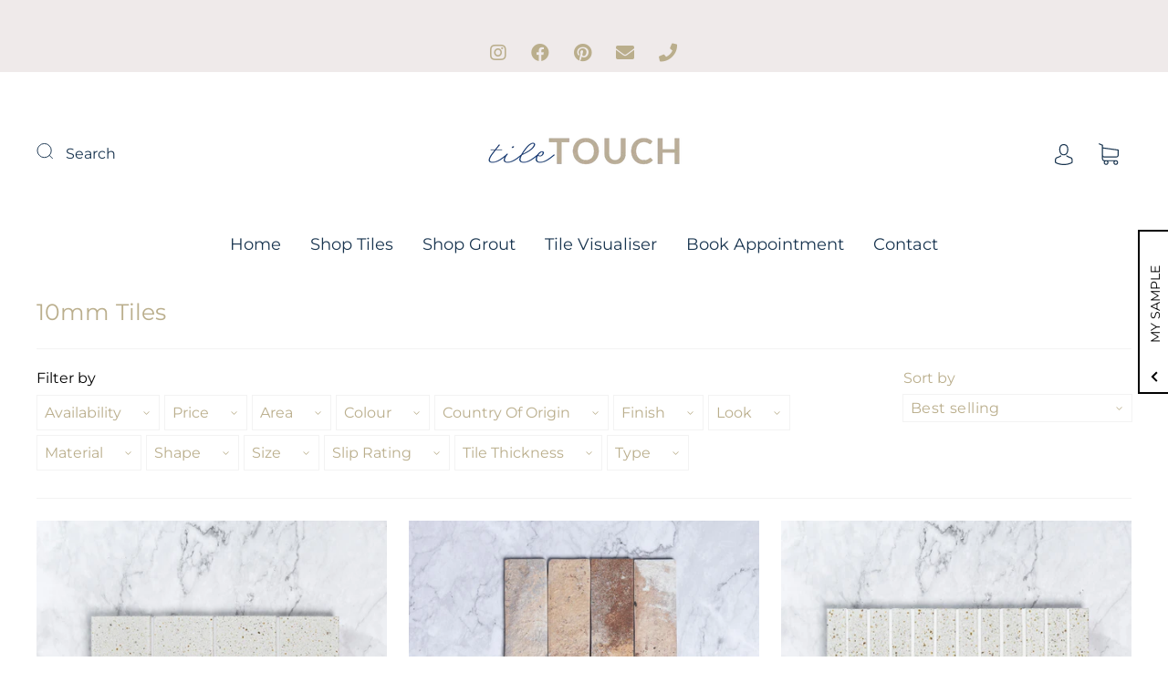

--- FILE ---
content_type: text/html; charset=utf-8
request_url: https://www.tiletouch.com.au/collections/10mm-tiles
body_size: 67856
content:
<!doctype html>
<html class="no-js" lang="en">
<head>
  <!-- Google tag (gtag.js) -->
<script async src="https://www.googletagmanager.com/gtag/js?id=AW-630885992"></script>
<script>
  window.dataLayer = window.dataLayer || [];
  function gtag(){dataLayer.push(arguments);}
  gtag('js', new Date());

  gtag('config', 'AW-630885992');
</script>
  <svg xmlns="http://www.w3.org/2000/svg" xmlns:xlink="http://www.w3.org/1999/xlink" style="display:none;">

  <symbol id="icon-account-1" viewBox="0 0 20 23">
    <title>icon-account</title>
    <path d="M9.68891633,12.3488432 C9.71396346,12.3506759 9.73717786,12.3509814 9.76558497,12.350065 C9.77535946,12.3503705 9.78513394,12.3506759 9.79490843,12.3506759 C9.81079197,12.3506759 9.82667551,12.350065 9.8422536,12.3488432 C11.2287036,12.3250179 12.3515478,11.8402644 13.1799356,10.9071063 C15.0123466,8.84316214 14.7044502,5.2986886 14.6711559,4.96941055 C14.5529457,2.50959967 13.4160506,1.30428318 12.4819761,0.726366605 C11.4223606,0.0708650346 10.3028763,8.8817842e-16 9.87096616,8.8817842e-16 C9.82789733,8.8817842e-16 9.79246481,0.000610905471 9.76558497,0.00152726368 C9.73901058,0.000610905471 9.70357806,8.8817842e-16 9.66020377,8.8817842e-16 C9.22798815,8.8817842e-16 8.10880933,0.0708650346 7.04919379,0.726366605 C6.11511933,1.30428318 4.97791879,2.50959967 4.86001404,4.96941055 C4.82671969,5.29899405 4.51882333,8.84316214 6.35123429,10.9074117 C7.17962211,11.8402644 8.30246636,12.3250179 9.68891633,12.3488432 L9.68891633,12.3488432 Z M6.05036335,5.07876263 C6.05158516,5.06623907 6.05280697,5.05402096 6.05311242,5.0414974 C6.21683509,1.47228218 8.85533582,1.1949311 9.66020377,1.1949311 C9.69655265,1.1949311 9.72434885,1.19554201 9.74206511,1.19645836 C9.7576432,1.19706927 9.77352674,1.19706927 9.78910483,1.19645836 C9.80682109,1.19584746 9.83431183,1.1949311 9.87096616,1.1949311 C10.6755287,1.1949311 13.3140294,1.47228218 13.4780575,5.0414974 C13.4786684,5.05341006 13.4795848,5.06623907 13.4808066,5.07815173 C13.484472,5.11114062 13.8146664,8.39536843 12.2837373,10.1159837 C11.6722209,10.8032523 10.8560512,11.1429158 9.78849392,11.1539121 C9.78146851,11.1539121 9.77413764,11.1542175 9.76711223,11.154523 L9.76527951,11.154523 L9.7634468,11.154523 C9.75642139,11.1542175 9.74939597,11.1539121 9.74206511,11.1539121 C8.6745078,11.1426103 7.85833809,10.8032523 7.24682171,10.1159837 C5.71680896,8.39536843 6.04700337,5.11114062 6.05036335,5.07876263 L6.05036335,5.07876263 Z M19.5813086,18.2975352 C19.5849741,18.5452574 19.5901668,19.8125808 19.3393901,20.4448679 C19.2938776,20.5600236 19.2135435,20.658074 19.1096896,20.725579 C18.9664323,20.8187421 15.5377253,23.0045619 9.80315565,23.0045619 C9.80193384,23.0045619 9.80071203,23.0042564 9.79918477,23.0042564 C9.7976575,23.0042564 9.79674115,23.0045619 9.79521388,23.0045619 C4.06064423,23.0045619 0.631937272,20.8187421 0.488679939,20.725579 C0.384826009,20.658074 0.30449194,20.5600236 0.258979482,20.4448679 C0.0158391047,19.8321298 0.0133954828,18.621926 0.0167554629,18.3228878 C-0.127723681,16.1706678 0.667369789,14.7136583 2.20013162,14.324206 C4.37403873,13.7713366 6.16490812,12.5220349 6.18292983,12.5095113 C6.4526446,12.3195197 6.82560239,12.3842757 7.01559399,12.6542959 C7.20558559,12.9243161 7.14082961,13.2969685 6.87080939,13.4869601 C6.79078078,13.5434688 4.87986846,14.8764646 2.49458805,15.4827883 C1.23001373,15.80443 1.14754149,17.3637662 1.21077021,18.2645463 C1.21199202,18.2813462 1.21229747,18.2981461 1.21229747,18.314946 C1.20618841,18.7541871 1.23673369,19.4442048 1.32012229,19.8293807 C2.07306328,20.2542654 5.1465287,21.8090199 9.79521388,21.8090199 C9.79643569,21.8090199 9.7976575,21.8093253 9.79918477,21.8093253 C9.80071203,21.8093253 9.80162839,21.8090199 9.80315565,21.8090199 C14.4716953,21.8090199 17.5274444,20.2564036 18.2779418,19.830297 C18.3555268,19.4710846 18.3875993,18.8464338 18.386683,18.4071927 C18.3784357,18.3610694 18.3756867,18.3137242 18.3790467,18.2657681 C18.4425808,17.3643771 18.3607195,15.8041245 17.0955343,15.4824828 C14.7102538,14.8761591 12.7993415,13.5431634 12.7193129,13.4866546 C12.4492927,13.296663 12.3845367,12.9237052 12.5745283,12.6539905 C12.7645199,12.3839703 13.1374777,12.3192143 13.4071925,12.5092059 C13.4249087,12.521424 15.2246363,13.7734747 17.3899907,14.3239006 C18.9050363,14.7090765 19.6989079,16.1361517 19.5779486,18.2468301 C19.5800868,18.26363 19.5810032,18.2807353 19.5813086,18.2975352 L19.5813086,18.2975352 Z"></path>
  </symbol>

  <symbol id="icon-account-2" viewBox="0 0 19 20">
    <title>icon-account</title>
    <path fill-rule="evenodd" clip-rule="evenodd" d="M5.57473e-08 20C0.211279 16.7901 2.10122 14.0387 4.8002 12.6154C5.11618 12.851 5.45271 13.0606 5.80663 13.2409C3.1408 14.4001 1.22744 16.9651 1.00248 20H5.57473e-08ZM18.0056 20C17.7937 16.7796 15.892 14.0207 13.1789 12.6015C12.8637 12.8382 12.5279 13.0488 12.1746 13.2303C14.8532 14.3844 16.7775 16.9558 17.0032 20H18.0056Z" fill="currentColor"/>
    <circle cx="8.98022" cy="7" r="6.5" stroke="currentColor" fill="none"/>
  </symbol>

  <symbol id="icon-arrow-right" viewBox="0 0 4 7">
    <title>icon-arrow-right</title>
    <path d="M3.85355339,3.85355339 C4.04881554,3.65829124 4.04881554,3.34170876 3.85355339,3.14644661 L0.853553391,0.146446609 C0.658291245,-0.0488155365 0.341708755,-0.0488155365 0.146446609,0.146446609 C-0.0488155365,0.341708755 -0.0488155365,0.658291245 0.146446609,0.853553391 L3.14644661,3.85355339 L3.14644661,3.14644661 L0.146446609,6.14644661 C-0.0488155365,6.34170876 -0.0488155365,6.65829124 0.146446609,6.85355339 C0.341708755,7.04881554 0.658291245,7.04881554 0.853553391,6.85355339 L3.85355339,3.85355339 Z"></path>
  </symbol>

  <symbol id="icon-arrow-down" viewBox="0 0 7 4">
    <title>icon-arrow-down</title>
    <path d="M3.14644661,3.85355339 C3.34170876,4.04881554 3.65829124,4.04881554 3.85355339,3.85355339 L6.85355339,0.853553391 C7.04881554,0.658291245 7.04881554,0.341708755 6.85355339,0.146446609 C6.65829124,-0.0488155365 6.34170876,-0.0488155365 6.14644661,0.146446609 L3.14644661,3.14644661 L3.85355339,3.14644661 L0.853553391,0.146446609 C0.658291245,-0.0488155365 0.341708755,-0.0488155365 0.146446609,0.146446609 C-0.0488155365,0.341708755 -0.0488155365,0.658291245 0.146446609,0.853553391 L3.14644661,3.85355339 Z"></path>
  </symbol>

  <symbol id="icon-arrow-next" viewBox="0 0 12 22">
    <title>icon-arrow-next</title>
    <path d="M0.292893219,1.70710678 L10.2928932,11.7071068 L10.2928932,10.2928932 L0.292893219,20.2928932 C-0.0976310729,20.6834175 -0.0976310729,21.3165825 0.292893219,21.7071068 C0.683417511,22.0976311 1.31658249,22.0976311 1.70710678,21.7071068 L11.7071068,11.7071068 C12.0976311,11.3165825 12.0976311,10.6834175 11.7071068,10.2928932 L1.70710678,0.292893219 C1.31658249,-0.0976310729 0.683417511,-0.0976310729 0.292893219,0.292893219 C-0.0976310729,0.683417511 -0.0976310729,1.31658249 0.292893219,1.70710678 L0.292893219,1.70710678 Z"></path>
  </symbol>

  <symbol id="icon-arrow-prev" viewBox="0 0 12 22">
    <title>icon-arrow-prev</title>
    <path d="M10.2928932,0.292893219 L0.292893219,10.2928932 C-0.0976310729,10.6834175 -0.0976310729,11.3165825 0.292893219,11.7071068 L10.2928932,21.7071068 C10.6834175,22.0976311 11.3165825,22.0976311 11.7071068,21.7071068 C12.0976311,21.3165825 12.0976311,20.6834175 11.7071068,20.2928932 L1.70710678,10.2928932 L1.70710678,11.7071068 L11.7071068,1.70710678 C12.0976311,1.31658249 12.0976311,0.683417511 11.7071068,0.292893219 C11.3165825,-0.0976310729 10.6834175,-0.0976310729 10.2928932,0.292893219 L10.2928932,0.292893219 Z"></path>
  </symbol>

  <symbol id="icon-slideshow-next" viewBox="0 0 32 32">
    <title>icon-slideshow-next</title>
    <path d="M20.7071068,16.7071068 C21.0976311,16.3165825 21.0976311,15.6834175 20.7071068,15.2928932 L14.7071068,9.29289322 C14.3165825,8.90236893 13.6834175,8.90236893 13.2928932,9.29289322 C12.9023689,9.68341751 12.9023689,10.3165825 13.2928932,10.7071068 L19.2928932,16.7071068 L19.2928932,15.2928932 L13.2928932,21.2928932 C12.9023689,21.6834175 12.9023689,22.3165825 13.2928932,22.7071068 C13.6834175,23.0976311 14.3165825,23.0976311 14.7071068,22.7071068 L20.7071068,16.7071068 Z"></path>
    <path d="M32,16 C32,7.163444 24.836556,0 16,0 C7.163444,0 0,7.163444 0,16 C0,24.836556 7.163444,32 16,32 C24.836556,32 32,24.836556 32,16 L32,16 Z M2,16 C2,8.2680135 8.2680135,2 16,2 C23.7319865,2 30,8.2680135 30,16 C30,23.7319865 23.7319865,30 16,30 C8.2680135,30 2,23.7319865 2,16 L2,16 Z"></path>
  </symbol>

  <symbol id="icon-slideshow-previous" viewBox="0 0 32 32">
    <title>icon-slideshow-previous</title>
    <path d="M11.2928932,15.2928932 C10.9023689,15.6834175 10.9023689,16.3165825 11.2928932,16.7071068 L17.2928932,22.7071068 C17.6834175,23.0976311 18.3165825,23.0976311 18.7071068,22.7071068 C19.0976311,22.3165825 19.0976311,21.6834175 18.7071068,21.2928932 L12.7071068,15.2928932 L12.7071068,16.7071068 L18.7071068,10.7071068 C19.0976311,10.3165825 19.0976311,9.68341751 18.7071068,9.29289322 C18.3165825,8.90236893 17.6834175,8.90236893 17.2928932,9.29289322 L11.2928932,15.2928932 Z"></path>
    <path d="M32,16 C32,7.163444 24.836556,0 16,0 C7.163444,0 0,7.163444 0,16 C0,24.836556 7.163444,32 16,32 C24.836556,32 32,24.836556 32,16 L32,16 Z M2,16 C2,8.2680135 8.2680135,2 16,2 C23.7319865,2 30,8.2680135 30,16 C30,23.7319865 23.7319865,30 16,30 C8.2680135,30 2,23.7319865 2,16 L2,16 Z"></path>
  </symbol>

  <symbol id="icon-comment" viewBox="0 0 80 61">
    <title>icon-comment</title>
    <path d="M23.2933548,57.4217795 C20.6948513,56.5223169 11.1029839,61.6666521 8.68946504,60.1625875 C6.27594629,58.6585228 12.1056603,51.7241859 10.4129303,50.3258128 C3.94381864,44.9816461 0,37.8778546 0,30.0812939 C0,13.467854 17.9072929,0 39.9970581,0 C62.0868234,0 79.9941163,13.467854 79.9941163,30.0812939 C79.9941163,46.6947338 62.0868234,60.1625878 39.9970581,60.1625878 C34.0344459,60.1625878 28.3765697,59.181316 23.2933548,57.4217795 L23.2933548,57.4217795 Z"></path>
  </symbol>

  <symbol id="icon-heart" viewBox="0 0 73 61">
    <title>icon-heart</title>
    <path d="M28.5810555,57.285156 C30.7138675,59.417969 33.5185555,60.449219 36.3154295,60.414062 C39.1123055,60.453125 41.9169925,59.417969 44.0537115,57.285156 L67.0185555,34.4375 C74.8974615,26.558594 74.8974615,13.785156 67.0185555,5.90625 C59.1435555,-1.96875 46.3701175,-1.96875 38.4951175,5.90625 L36.4521485,7.917969 L34.4326175,5.90625 C26.5576175,-1.96875 13.7841795,-1.96875 5.9091795,5.90625 C-1.9697265,13.785156 -1.9697265,26.554688 5.9091795,34.433594 L28.5810555,57.285156 Z"></path>
  </symbol>

  <symbol id="icon-cart-1" viewBox="0 0 26 28">
    <title>icon-cart</title>
    <path d="M7.37651393,18.3841679 L22.8937179,18.3841679 C24.6107797,18.3841679 26.0074568,16.9874908 26.0074568,15.270429 L26.0074568,8.73865728 C26.0074568,8.73114827 26.0053114,8.72399682 26.0053114,8.7164878 C26.0045963,8.69110018 26.0013781,8.66642769 25.9978024,8.64175521 C25.9949418,8.62030088 25.9920812,8.59884654 25.9874328,8.57810736 C25.9820692,8.55522273 25.9742026,8.53341083 25.9666936,8.51124135 C25.9591846,8.49014459 25.9523907,8.46904783 25.9430938,8.44866621 C25.933797,8.4282846 25.9227122,8.40969084 25.9116275,8.39038194 C25.9001852,8.37071547 25.8891004,8.351049 25.8758703,8.33245524 C25.8629977,8.31421906 25.8479796,8.29777074 25.8336767,8.28096484 C25.8190163,8.26415895 25.8047134,8.24735305 25.7886226,8.23197745 C25.7721743,8.21624427 25.7542957,8.20265653 25.7360595,8.18871121 C25.7185385,8.17512346 25.701375,8.16117815 25.6827813,8.14937826 C25.6638299,8.13722081 25.6438059,8.12756636 25.6237818,8.11719677 C25.6030426,8.1064696 25.582661,8.0961 25.5604916,8.08751827 C25.5401099,8.07965168 25.5190132,8.07393053 25.4979164,8.06820937 C25.4743166,8.0614155 25.4507169,8.0549792 25.4260444,8.05068833 C25.4185354,8.04925804 25.4117415,8.04639747 25.4038749,8.04532475 L5.66267029,5.32276987 L5.66267029,2.50152507 C5.66267029,2.45468311 5.65802185,2.40784115 5.64872497,2.36242947 C5.6444341,2.34061757 5.63620994,2.32023595 5.62977364,2.29949676 C5.62297977,2.27732729 5.61797376,2.25480024 5.60939203,2.2333459 C5.60009515,2.21117642 5.58758012,2.19115238 5.57649538,2.17005562 C5.56648336,2.15110429 5.55790163,2.13143782 5.54574417,2.11355921 C5.53394429,2.0956806 5.51892625,2.07994742 5.50569608,2.06314153 C5.49067805,2.04454777 5.4770903,2.02523887 5.46028441,2.0080754 C5.44419366,1.99162708 5.42524233,1.97803934 5.40736372,1.96337888 C5.39055783,1.94943356 5.37518222,1.93405796 5.35658847,1.92154293 C5.31832824,1.89544016 5.27720743,1.87291311 5.23358362,1.85467692 L0.972037918,0.0553735166 C0.615895988,-0.0951643875 0.205403081,0.0718218387 0.0552227488,0.427963769 C-0.0949575831,0.784105699 0.0716710709,1.19424103 0.427813001,1.34477894 L4.26349019,2.96422352 L4.26349019,6.55889703 L4.26349019,7.11885513 L4.26349019,11.4229519 L4.26349019,15.270429 L4.26349019,20.1344839 C4.26349019,21.7596496 5.51535053,23.0962546 7.10547419,23.234635 C6.78473191,23.7202181 6.59664892,24.3005578 6.59664892,24.9245213 C6.59664892,26.6201288 7.97616254,28 9.67212758,28 C11.367735,28 12.7476062,26.6204864 12.7476062,24.9245213 C12.7476062,24.306279 12.5627414,23.7309453 12.2473627,23.2482228 L19.5686539,23.2482228 C19.2532752,23.7309453 19.0684103,24.3059214 19.0684103,24.9245213 C19.0684103,26.6201288 20.447924,28 22.143889,28 C23.839854,28 25.2193677,26.6204864 25.2193677,24.9245213 C25.2193677,23.2289139 23.839854,21.8490427 22.143889,21.8490427 L7.37651393,21.8490427 C6.43109298,21.8490427 5.66195514,21.0799048 5.66195514,20.1344839 L5.66195514,17.8671185 C6.15397452,18.1928668 6.74289596,18.3841679 7.37651393,18.3841679 L7.37651393,18.3841679 Z M5.66195514,11.4229519 L5.66195514,7.11885513 L5.66195514,6.73589528 L24.6079192,9.34867549 L24.6079192,15.2700714 C24.6079192,16.2154924 23.8387813,16.9846302 22.8933604,16.9846302 L7.37651393,16.9846302 C6.43109298,16.9846302 5.66195514,16.2154924 5.66195514,15.2700714 L5.66195514,11.4229519 L5.66195514,11.4229519 Z M22.1428163,23.2478652 C23.0671405,23.2478652 23.8187573,23.9998396 23.8187573,24.9241638 C23.8187573,25.848488 23.0667829,26.6001048 22.1428163,26.6001048 C21.2188497,26.6001048 20.4668753,25.8481304 20.4668753,24.9241638 C20.4665177,23.9998396 21.2184921,23.2478652 22.1428163,23.2478652 L22.1428163,23.2478652 Z M9.67105486,23.2478652 C10.595379,23.2478652 11.3469959,23.9998396 11.3469959,24.9241638 C11.3469959,25.848488 10.5950215,26.6001048 9.67105486,26.6001048 C8.74673067,26.6001048 7.99511387,25.8481304 7.99511387,24.9241638 C7.99511387,23.9998396 8.74708825,23.2478652 9.67105486,23.2478652 L9.67105486,23.2478652 Z"></path>
  </symbol>

  <symbol id="icon-cart-2" viewBox="0 0 21 22">
    <title>icon-bag</title>
    <path d="M2.51647 7.46992C2.77371 3.57753 6.01242 0.5 9.96992 0.5C13.9274 0.5 17.1661 3.57753 17.4234 7.46992H17.3923H17.3548H17.3175H17.2805H17.2437H17.207H17.1706H17.1344H17.0984H17.0626H17.027H16.9917H16.9565H16.9215H16.8868H16.8522H16.8179H16.7837H16.7498H16.716H16.6825H16.6491H16.616H16.583H16.5503H16.5177H16.4853H16.4532H16.4212H16.3894H16.3578H16.3264H16.2952H16.2642H16.2334H16.2027H16.1723H16.142H16.1119H16.0821H16.0523H16.0228H15.9935H15.9643H15.9353H15.9065H15.8779H15.8495H15.8212H15.7931H15.7652H15.7375H15.71H15.6826H15.6554H15.6283H15.6015H15.5748H15.5483H15.5219H15.4958H15.4697H15.4439H15.4182H15.3927H15.3674H15.3422H15.3172H15.2923H15.2677H15.2431H15.2188H15.1946H15.1705H15.1466H15.1229H15.0993H15.0759H15.0526H15.0295H15.0066H14.9838H14.9611H14.9386H14.9163H14.8941H14.8721H14.8502H14.8284H14.8068H14.7854H14.7641H14.7429H14.7219H14.701H14.6803H14.6597H14.6392H14.6189H14.5987H14.5787H14.5588H14.539H14.5194H14.4999H14.4806H14.4614H14.4423H14.4233H14.4045H14.3858H14.3673H14.3488H14.3305H14.3124H14.2943H14.2764H14.2586H14.2409H14.2234H14.206H14.1887H14.1715H14.1544H14.1375H14.1207H14.104H14.0874H14.0709H14.0546H14.0384H14.0222H14.0062H13.9904H13.9746H13.9589H13.9434H13.9279H13.9126H13.8974H13.8822H13.8672H13.8523H13.8375H13.8229H13.8083H13.7938H13.7794H13.7651H13.7509H13.7369H13.7229H13.709H13.6952H13.6815H13.6679H13.6545H13.6411H13.6278H13.6145H13.6014H13.5884H13.5755H13.5626H13.5499H13.5372H13.5246H13.5121H13.4997H13.4874H13.4752H13.463H13.451H13.439H13.4271H13.4153H13.4035H13.3919H13.3803H13.3688H13.3574H13.346H13.3347H13.3235H13.3124H13.3014H13.2904H13.2795H13.2687H13.2579H13.2472H13.2366H13.226H13.2155H13.2051H13.1947H13.1845H13.1742H13.1641H13.154H13.1439H13.1339H13.124H13.1142H13.1044H13.0946H13.0849H13.0753H13.0657H13.0562H13.0468H13.0374H13.028H13.0187H13.0094H13.0002H12.9911H12.982H12.9729H12.9639H12.955H12.9461H12.9372H12.9284H12.9196H12.9108H12.9021H12.8935H12.8849H12.8763H12.8678H12.8593H12.8508H12.8424H12.834H12.8257H12.8173H12.809H12.8008H12.7926H12.7844H12.7762H12.7681H12.76H12.7519H12.7439H12.7359H12.7279H12.7199H12.712H12.7041H12.6962H12.6883H12.6805H12.6726H12.6648H12.657H12.6493H12.6415H12.6338H12.626H12.6183H12.6106H12.603H12.5953H12.5876H12.58H12.5724H12.5648H12.5571H12.5495H12.5419H12.5344H12.5268H12.5192H12.5116H12.504H12.4965H12.4889H12.4814H12.4738H12.4662H12.4587H12.4511H12.4435H12.436H12.4284H12.4208H12.4132H12.4056H12.398H12.3904H12.3828H12.3752H12.3676H12.3599H12.3523H12.3446H12.3369H12.3292H12.3215H12.3138H12.306H12.2983H12.2905H12.2827H12.2749H12.2671H12.2592H12.2513H12.2434H12.2355H12.2276H12.2196H12.2116H12.2036H12.1955H12.1875H12.1794H12.1712H12.1631H12.1549H12.1466H12.1384H12.1301H12.1218H12.1134H12.105H12.0966H12.0881H12.0796H12.0711H12.0625H12.0539H12.0452H12.0365H12.0278H12.019H12.0101H12.0013H11.9923H11.9834H11.9743H11.9653H11.9562H11.947H11.9378H11.9285H11.9192H11.9099H11.9004H11.891H11.8814H11.8719H11.8622H11.8525H11.8428H11.833H11.8231H11.8132H11.8032H11.7931H11.783H11.7728H11.7626H11.7523H11.7419H11.7315H11.721H11.7104H11.6998H11.6891H11.6783H11.6674H11.6565H11.6455H11.6345H11.6233H11.6121H11.6008H11.5895H11.578H11.5665H11.5549H11.5432H11.5315H11.5196H11.5077H11.4957H11.4836H11.4715H11.4592H11.4469H11.4345H11.422H11.4094H11.3967H11.3839H11.371H11.3581H11.345H11.3319H11.3187H11.3054H11.2919H11.2784H11.2648H11.2511H11.2373H11.2234H11.2094H11.1953H11.1811H11.1668H11.1524H11.1379H11.1233H11.1086H11.0938H11.0788H11.0638H11.0487H11.0334H11.0181H11.0026H10.987H10.9714H10.9556H10.9396H10.9236H10.9075H10.8912H10.8749H10.8584H10.8418H10.825H10.8082H10.7912H10.7742H10.757H10.7396H10.7222H10.7046H10.6869H10.6691H10.6512H10.6331H10.6149H10.5966H10.5781H10.5595H10.5408H10.522H10.503H10.4839H10.4646H10.4453H10.4257H10.4061H10.3863H10.3664H10.3463H10.3261H10.3058H10.2853H10.2647H10.2439H10.223H10.202H10.1808H10.1594H10.1379H10.1163H10.0945H10.0726H10.0505H10.0283H10.0059H9.98341H9.96073H9.9379H9.91492H9.89178H9.86849H9.84504H9.82144H9.79768H9.77376H9.74968H9.72544H9.70104H9.67649H9.65176H9.62688H9.60183H9.57662H9.55125H9.52571H9.5H9.4743H9.44877H9.42343H9.39826H9.37326H9.34844H9.32379H9.29932H9.27502H9.25089H9.22693H9.20314H9.17952H9.15607H9.13278H9.10966H9.08671H9.06393H9.0413H9.01885H8.99655H8.97442H8.95244H8.93063H8.90898H8.88748H8.86615H8.84497H8.82395H8.80308H8.78237H8.76181H8.74141H8.72115H8.70105H8.6811H8.6613H8.64165H8.62215H8.6028H8.58359H8.56453H8.54562H8.52685H8.50822H8.48974H8.47139H8.45319H8.43513H8.41721H8.39943H8.38179H8.36429H8.34692H8.32969H8.31259H8.29563H8.2788H8.2621H8.24553H8.2291H8.2128H8.19662H8.18058H8.16466H8.14887H8.1332H8.11767H8.10225H8.08696H8.0718H8.05675H8.04183H8.02703H8.01235H7.99778H7.98334H7.96901H7.95481H7.94071H7.92673H7.91287H7.89912H7.88548H7.87196H7.85855H7.84524H7.83205H7.81897H7.80599H7.79312H7.78036H7.7677H7.75515H7.74271H7.73036H7.71812H7.70598H7.69394H7.68201H7.67017H7.65843H7.64679H7.63524H7.62379H7.61244H7.60118H7.59002H7.57895H7.56797H7.55708H7.54628H7.53558H7.52496H7.51443H7.50399H7.49363H7.48337H7.47318H7.46308H7.45307H7.44313H7.43328H7.42351H7.41383H7.40422H7.39469H7.38523H7.37586H7.36656H7.35734H7.34819H7.33912H7.33012H7.32119H7.31233H7.30355H7.29483H7.28619H7.27761H7.2691H7.26066H7.25228H7.24397H7.23573H7.22754H7.21943H7.21137H7.20337H7.19544H7.18756H7.17975H7.17199H7.16429H7.15665H7.14906H7.14153H7.13405H7.12663H7.11926H7.11194H7.10467H7.09745H7.09028H7.08316H7.07609H7.06907H7.06209H7.05516H7.04827H7.04143H7.03463H7.02787H7.02115H7.01448H7.00784H7.00125H6.99469H6.98817H6.98169H6.97524H6.96883H6.96246H6.95611H6.9498H6.94353H6.93728H6.93107H6.92488H6.91872H6.91259H6.90649H6.90042H6.89437H6.88835H6.88235H6.87637H6.87042H6.86449H6.85858H6.85269H6.84682H6.84097H6.83513H6.82932H6.82352H6.81773H6.81196H6.80621H6.80047H6.79474H6.78902H6.78331H6.77761H6.77192H6.76624H6.76057H6.75491H6.74925H6.74359H6.73794H6.7323H6.72665H6.72101H6.71537H6.70973H6.70409H6.69845H6.69281H6.68717H6.68152H6.67586H6.67021H6.66454H6.65887H6.6532H6.64751H6.64182H6.63611H6.6304H6.62467H6.61893H6.61318H6.60741H6.60163H6.59584H6.59003H6.5842H6.57836H6.57249H6.56661H6.5607H6.55478H6.54883H6.54287H6.53687H6.53086H6.52482H6.51875H6.51266H6.50654H6.50039H6.49422H6.48801H6.48178H6.47551H6.46921H6.46288H6.45651H6.45011H6.44368H6.43721H6.4307H6.42415H6.41757H6.41095H6.40429H6.39758H6.39084H6.38405H6.37722H6.37035H6.36343H6.35647H6.34946H6.3424H6.3353H6.32815H6.32095H6.31369H6.30639H6.29904H6.29163H6.28417H6.27665H6.26908H6.26146H6.25378H6.24604H6.23824H6.23039H6.22247H6.2145H6.20646H6.19836H6.1902H6.18197H6.17368H6.16533H6.15691H6.14842H6.13986H6.13124H6.12255H6.11379H6.10495H6.09605H6.08707H6.07802H6.0689H6.0597H6.05042H6.04107H6.03165H6.02214H6.01256H6.00289H5.99315H5.98333H5.97342H5.96343H5.95336H5.9432H5.93296H5.92263H5.91222H5.90172H5.89113H5.88045H5.86968H5.85882H5.84788H5.83683H5.8257H5.81447H5.80315H5.79173H5.78022H5.76861H5.7569H5.74509H5.73318H5.72118H5.70907H5.69686H5.68455H5.67214H5.65962H5.647H5.63427H5.62144H5.60849H5.59545H5.58229H5.56902H5.55564H5.54215H5.52855H5.51484H5.50101H5.48707H5.47301H5.45884H5.44455H5.43015H5.41562H5.40098H5.38622H5.37133H5.35633H5.3412H5.32595H5.31058H5.29508H5.27945H5.2637H5.24783H5.23182H5.21569H5.19943H5.18304H5.16651H5.14986H5.13307H5.11615H5.0991H5.08191H5.06458H5.04712H5.02952H5.01179H4.99391H4.9759H4.95774H4.93944H4.92101H4.90242H4.8837H4.86483H4.84582H4.82666H4.80735H4.7879H4.76829H4.74854H4.72864H4.70859H4.68839H4.66803H4.64752H4.62686H4.60604H4.58507H4.56394H4.54266H4.52121H4.49961H4.47785H4.45593H4.43385H4.4116H4.38919H4.36662H4.34389H4.32099H4.29793H4.2747H4.2513H4.22773H4.204H4.18009H4.15602H4.13177H4.10735H4.08276H4.05799H4.03305H4.00794H3.98265H3.95718H3.93154H3.90571H3.87971H3.85353H3.82717H3.80062H3.77389H3.74698H3.71989H3.69261H3.66515H3.6375H3.60966H3.58163H3.55342H3.52502H3.49642H3.46764H3.43866H3.40949H3.38013H3.35057H3.32082H3.29088H3.26073H3.23039H3.19985H3.16911H3.13818H3.10704H3.0757H3.04416H3.01241H2.98046H2.94831H2.91595H2.88339H2.85062H2.81764H2.78445H2.75105H2.71745H2.68363H2.6496H2.61536H2.58091H2.54624H2.51647Z" stroke="currentColor" fill="none"/>
    <rect x="0.5" y="7.5" width="19" height="14" stroke="currentColor" fill="none"/>
  </symbol>

  <symbol id="icon-close" viewBox="0 0 40 40">
    <title>icon-close</title>
    <path d="M20,22.1213203 L3.06066017,39.0606602 C2.47487373,39.6464466 1.52512627,39.6464466 0.939339828,39.0606602 C0.353553391,38.4748737 0.353553391,37.5251263 0.939339828,36.9393398 L17.8786797,20 L0.939339828,3.06066017 C0.353553391,2.47487373 0.353553391,1.52512627 0.939339828,0.939339828 C1.52512627,0.353553391 2.47487373,0.353553391 3.06066017,0.939339828 L20,17.8786797 L36.9393398,0.939339828 C37.5251263,0.353553391 38.4748737,0.353553391 39.0606602,0.939339828 C39.6464466,1.52512627 39.6464466,2.47487373 39.0606602,3.06066017 L22.1213203,20 L39.0606602,36.9393398 C39.6464466,37.5251263 39.6464466,38.4748737 39.0606602,39.0606602 C38.4748737,39.6464466 37.5251263,39.6464466 36.9393398,39.0606602 L20,22.1213203 L20,22.1213203 Z"></path>
  </symbol>

  <symbol id="icon-glasses" viewBox="0 0 62 49">
    <title>icon-glasses</title>
    <path d="M61.0815715,31.2787608 C61.0775185,31.2641714 61.0767079,31.249582 61.0726548,31.2349927 L52.8181473,5.01948954 C52.8165261,5.01462641 52.8140943,5.01138433 52.812473,5.0065212 C51.6622083,1.27974395 47.7015362,-0.827611606 43.9662156,0.30792883 C43.1329019,0.561622018 42.6627443,1.44265875 42.9156567,2.27587471 C43.1693796,3.10909068 44.0497091,3.57838255 44.8838334,3.3263104 C46.9646859,2.69410374 49.1711839,3.87179128 49.8042753,5.95158911 C49.805086,5.95321016 49.8058966,5.9548312 49.8067072,5.95645224 C49.8075178,5.95969433 49.8075178,5.96293641 49.809139,5.9661785 L55.8336406,25.1001564 C53.905184,23.9297636 51.6524809,23.2424415 49.2368438,23.2424415 C42.6530169,23.2424415 37.2194548,28.2538951 36.5466431,34.6610665 L25.4176897,34.6610665 C24.6362555,28.3673681 19.2651108,23.4774926 12.7631562,23.4774926 C10.3386023,23.4774926 8.07779303,24.1696779 6.14528339,25.348176 L12.2476041,5.9661785 C12.2484147,5.96293641 12.2484147,5.95969433 12.250036,5.95645224 C12.2508466,5.9548312 12.2516572,5.95321016 12.2524678,5.95158911 C12.8847486,3.87179128 15.0928679,2.69410374 17.1729097,3.3263104 C18.0062234,3.57838255 18.8873635,3.1099012 19.1410865,2.27587471 C19.3948094,1.44184822 18.9246519,0.561622018 18.0905276,0.30792883 C14.3552069,-0.828422128 10.3945349,1.27893343 9.24427012,5.00571068 C9.24264889,5.01057381 9.24021704,5.01381589 9.2385958,5.01867902 L0.984088383,31.2349927 C0.960580506,31.3095606 0.949231876,31.3849391 0.937072629,31.4603176 C0.337216448,32.9378981 -3.55271368e-15,34.5492145 -3.55271368e-15,36.2391516 C-3.55271368e-15,43.2752876 5.72538406,49 12.7631562,49 C19.2651108,49 24.6370661,44.1093141 25.4176897,37.8164262 L36.6179774,37.8164262 C37.5023599,43.9958411 42.8159508,48.7657593 49.2368438,48.7657593 C56.2746159,48.7657593 62,43.0410469 62,36.0049109 C61.9991894,34.3336158 61.6676473,32.7417519 61.0815715,31.2787608 L61.0815715,31.2787608 Z M12.7631562,45.8454508 C7.4657776,45.8454508 3.15491927,41.5359087 3.15491927,36.2391516 C3.15491927,30.9423944 7.46496699,26.6328523 12.7631562,26.6328523 C18.0613454,26.6328523 22.3705825,30.9423944 22.3705825,36.2391516 C22.3705825,41.5359087 18.0605347,45.8454508 12.7631562,45.8454508 L12.7631562,45.8454508 Z M49.2360332,45.6112102 C43.9386546,45.6112102 39.6286069,41.301668 39.6286069,36.0049109 C39.6286069,30.7081538 43.9386546,26.3978011 49.2360332,26.3978011 C54.5342224,26.3978011 58.8442701,30.7073433 58.8442701,36.0049109 C58.8442701,41.301668 54.5342224,45.6112102 49.2360332,45.6112102 L49.2360332,45.6112102 Z"></path>
  </symbol>

  <symbol id="icon-menu" viewBox="0 0 16 13">
    <title>icon-menu</title>
    <path d="M0,12 L16,12 L16,13 L0,13 L0,12 L0,12 L0,12 Z M0,6 L16,6 L16,7 L0,7 L0,6 L0,6 L0,6 Z M0,0 L16,0 L16,1 L0,1 L0,0 L0,0 L0,0 Z"></path>
  </symbol>

  <symbol id="icon-minus" viewBox="0 0 12 12">
    <title>icon-minus</title>
    <polygon points="0 5.6 12 5.6 12 6.35 0 6.35"></polygon>
  </symbol>

  <symbol id="icon-play" viewBox="0 0 89 61">
    <title>icon-play</title>
    <g fill-rule="nonzero">
      <path d="M81.396 60.228H7.541c-3.969 0-7.198-3.229-7.198-7.198V7.236C.343 3.267 3.572.038 7.541.038h73.855c3.969 0 7.197 3.229 7.197 7.198v45.793c.001 3.969-3.228 7.199-7.197 7.199zM7.541 2.038a5.204 5.204 0 0 0-5.198 5.198v45.793a5.204 5.204 0 0 0 5.198 5.198h73.855a5.203 5.203 0 0 0 5.197-5.198V7.236a5.203 5.203 0 0 0-5.197-5.198H7.541z"/>
      <path d="M34.202 46.262c-1.784 0-2.983-1.408-2.983-3.504v-25.25c0-2.096 1.199-3.504 2.982-3.504.647 0 1.321.191 2.001.568l23.002 12.747c1.245.689 1.959 1.715 1.959 2.813s-.714 2.124-1.959 2.813L36.203 45.694c-.681.377-1.353.568-2.001.568zm0-30.258c-.887 0-.982 1.052-.982 1.504v25.25c0 .452.096 1.504.983 1.504.3 0 .656-.109 1.031-.317l23.003-12.747c.581-.322.928-.72.928-1.064 0-.344-.347-.742-.928-1.064L35.233 16.322c-.375-.208-.731-.318-1.031-.318z"/>
    </g>
  </symbol>

  <symbol id="icon-plus" viewBox="0 0 12 12">
    <title>icon-plus</title>
    <polygon points="6.375 5.625 6.375 0 5.625 0 5.625 5.625 0 5.625 0 6.375 5.625 6.375 5.625 12 6.375 12 6.375 6.375 12 6.375 12 5.625"></polygon>
  </symbol>

  <symbol id="icon-search" viewBox="0 0 18 18">
    <title>social-seach</title>
    <circle cx="8.57143" cy="8.57143" r="8.07143" stroke="currentColor" fill="none"/>
    <line x1="14.2107" y1="13.9322" x2="19.925" y2="19.6464" stroke="currentColor"/>
  </symbol>

  <!--  These social icons are not in the icons-social
        snippet as they are also used within the share widget
        or elsewhere
        -->

  <symbol id="social-facebook" viewBox="0 0 50 50">
    <title>social-facebook</title>
    <g fill-rule="evenodd">
      <path d="M26.6383553,49 L3.64923152,49 C2.18567266,49 1,47.8135915 1,46.3506028 L1,3.64921096 C1,2.1858497 2.18585891,1 3.64923152,1 L46.3509547,1 C47.8139548,1 49,2.1858497 49,3.64921096 L49,46.3506028 C49,47.8137778 47.8137686,49 46.3509547,49 L34.1193053,49 L34.1193053,30.4117547 L40.3585212,30.4117547 L41.2927552,23.1675856 L34.1193053,23.1675856 L34.1193053,18.5426414 C34.1193053,16.4452873 34.7017116,15.0160097 37.7092896,15.0160097 L41.5453113,15.0143334 L41.5453113,8.53509054 C40.8818859,8.44680835 38.6047835,8.24957027 35.955552,8.24957027 C30.4248342,8.24957027 26.6383553,11.6255263 26.6383553,17.8252089 L26.6383553,23.1675856 L20.3831218,23.1675856 L20.3831218,30.4117547 L26.6383553,30.4117547 L26.6383553,49 L26.6383553,49 L26.6383553,49 Z"></path>
    </g>
  </symbol>

  <symbol id="social-fancy" viewBox="0 0 31 50">
    <title>social-fancy</title>
    <path d="M11.3052305,35.6170781 L2.73844386,35.6170781 C1.22604308,35.6170781 0,34.3916948 0,32.8743866 L0,16.4415677 C0,16.3206023 0.00783049821,16.201466 0.0230101557,16.084638 C0.00773660803,15.805032 0,15.5234194 0,15.2399998 C0,6.82318031 6.82318031,0 15.2399998,0 C23.6568192,0 30.4799995,6.82318031 30.4799995,15.2399998 C30.4799995,15.5232374 30.4722729,15.8046703 30.4570188,16.0840993 C30.4721797,16.2010765 30.4799995,16.3203912 30.4799995,16.4415677 L30.4799995,32.8743866 C30.4799995,34.3891333 29.2521445,35.6170781 27.7415557,35.6170781 L19.1747622,35.6170781 C19.1771969,35.6738795 19.1784267,35.7309905 19.1784267,35.7883862 L19.1784267,46.0623991 C19.1784267,48.237572 17.4156111,50.0008981 15.2399998,50.0008981 C13.0648667,50.0008981 11.3015729,48.2357404 11.3015729,46.0623991 L11.3015729,35.7883862 C11.3015729,35.7309885 11.3028003,35.6738775 11.3052305,35.6170781 L11.3052305,35.6170781 Z"></path>
  </symbol>

  <symbol id="social-instagram" viewBox="0 0 50 50">
    <title>social-instagram</title>
    <g fill-rule="evenodd">
      <path d="M25,4.5110119 C31.6732143,4.5110119 32.4635913,4.53640873 35.0989087,4.65664683 C37.5356151,4.76785714 38.8589286,5.175 39.7396825,5.5171627 C40.9061508,5.97053571 41.7387897,6.51220238 42.6132937,7.38670635 C43.4877976,8.26121032 44.0294643,9.09384921 44.4827381,10.2603175 C44.825,11.1410714 45.2321429,12.4643849 45.3433532,14.9009921 C45.4635913,17.5364087 45.4889881,18.3267857 45.4889881,25 C45.4889881,31.6732143 45.4635913,32.4635913 45.3433532,35.0989087 C45.2321429,37.5356151 44.825,38.8589286 44.4827381,39.7396825 C44.0294643,40.9061508 43.4877976,41.7387897 42.6132937,42.6132937 C41.7387897,43.4877976 40.9061508,44.0294643 39.7396825,44.4827381 C38.8589286,44.825 37.5356151,45.2321429 35.0989087,45.3433532 C32.4639881,45.4635913 31.6736111,45.4889881 25,45.4889881 C18.3263889,45.4889881 17.5360119,45.4635913 14.9010913,45.3433532 C12.4643849,45.2321429 11.1410714,44.825 10.2604167,44.4827381 C9.09384921,44.0294643 8.26121032,43.4877976 7.38670635,42.6132937 C6.51220238,41.7387897 5.97053571,40.9061508 5.5172619,39.7396825 C5.175,38.8589286 4.76785714,37.5356151 4.65664683,35.0990079 C4.53640873,32.4635913 4.5110119,31.6732143 4.5110119,25 C4.5110119,18.3267857 4.53640873,17.5364087 4.65664683,14.9010913 C4.76785714,12.4643849 5.175,11.1410714 5.5172619,10.2603175 C5.97053571,9.09384921 6.51220238,8.26121032 7.38670635,7.38670635 C8.26121032,6.51220238 9.09384921,5.97053571 10.2604167,5.5171627 C11.1410714,5.175 12.4643849,4.76785714 14.9009921,4.65664683 C17.5364087,4.53640873 18.3267857,4.5110119 25,4.5110119 M25,0.00783730159 C18.2125,0.00783730159 17.3615079,0.0366071429 14.6958333,0.158234127 C12.0356151,0.279662698 10.2189484,0.702083333 8.62916667,1.31994048 C6.98571429,1.95863095 5.59196429,2.81319444 4.20257937,4.20257937 C2.81319444,5.59196429 1.95863095,6.98571429 1.31994048,8.62916667 C0.702083333,10.2189484 0.279662698,12.0356151 0.158234127,14.6958333 C0.0366071429,17.3614087 0.00793650794,18.2125 0.00793650794,25 C0.00793650794,31.7875 0.0366071429,32.6385913 0.158234127,35.3041667 C0.279662698,37.9643849 0.702083333,39.7810516 1.31994048,41.3708333 C1.95863095,43.0141865 2.81319444,44.4080357 4.20257937,45.7974206 C5.59196429,47.1868056 6.98571429,48.041369 8.62916667,48.6800595 C10.2189484,49.2979167 12.0356151,49.7203373 14.6958333,49.8417659 C17.3615079,49.9633929 18.2125,49.9920635 25,49.9920635 C31.7875,49.9920635 32.6385913,49.9633929 35.3041667,49.8417659 C37.9643849,49.7203373 39.7810516,49.2979167 41.3708333,48.6800595 C43.0142857,48.041369 44.4080357,47.1868056 45.7974206,45.7974206 C47.1868056,44.4080357 48.041369,43.0142857 48.6800595,41.3708333 C49.2979167,39.7810516 49.7203373,37.9643849 49.8417659,35.3041667 C49.9633929,32.6385913 49.9921627,31.7875 49.9921627,25 C49.9921627,18.2125 49.9633929,17.3614087 49.8417659,14.6958333 C49.7203373,12.0356151 49.2979167,10.2189484 48.6800595,8.62916667 C48.041369,6.98571429 47.1868056,5.59196429 45.7974206,4.20257937 C44.4080357,2.81319444 43.0142857,1.95863095 41.3708333,1.31994048 C39.7810516,0.702083333 37.9643849,0.279662698 35.3041667,0.158234127 C32.6385913,0.0366071429 31.7875,0.00783730159 25,0.00783730159"></path>
      <path d="M25,12.1661706 C17.9121032,12.1661706 12.1661706,17.9121032 12.1661706,25 C12.1661706,32.0878968 17.9121032,37.8338294 25,37.8338294 C32.0878968,37.8338294 37.8338294,32.0878968 37.8338294,25 C37.8338294,17.9121032 32.0878968,12.1661706 25,12.1661706 L25,12.1661706 Z M25,33.330754 C20.3991071,33.330754 16.669246,29.6008929 16.669246,25 C16.669246,20.3991071 20.3991071,16.669246 25,16.669246 C29.6008929,16.669246 33.330754,20.3991071 33.330754,25 C33.330754,29.6008929 29.6008929,33.330754 25,33.330754 L25,33.330754 Z"></path>
      <path d="M41.339881,11.659127 C41.339881,13.3154762 39.9972222,14.6582341 38.340873,14.6582341 C36.6845238,14.6582341 35.3417659,13.3154762 35.3417659,11.659127 C35.3417659,10.0027778 36.6845238,8.66011905 38.340873,8.66011905 C39.9972222,8.66011905 41.339881,10.0027778 41.339881,11.659127"></path>
    </g>
  </symbol>

  <symbol id="social-pinterest" viewBox="0 0 50 50">
    <title>social-pinterest</title>
    <g fill-rule="evenodd">
      <path d="M25.001411,1 C11.747575,1 1,11.7447522 1,25.0014112 C1,34.8260716 6.910037,43.2705945 15.368672,46.9820074 C15.300935,45.3083436 15.357382,43.2931734 15.78356,41.4699241 C16.246428,39.5224907 18.871229,28.3938966 18.871229,28.3938966 C18.871229,28.3938966 18.106368,26.8613512 18.106368,24.5949903 C18.106368,21.0388075 20.169518,18.38296 22.73505,18.38296 C24.91674,18.38296 25.972306,20.0227553 25.972306,21.9871229 C25.972306,24.1801023 24.572411,27.4625154 23.852708,30.502205 C23.251543,33.0508026 25.128418,35.1252425 27.640325,35.1252425 C32.187158,35.1252425 35.249427,29.2857647 35.249427,22.3653202 C35.249427,17.10725 31.707356,13.1700476 25.263891,13.1700476 C17.985006,13.1700476 13.449462,18.5974599 13.449462,24.6599047 C13.449462,26.7541013 14.064738,28.227377 15.029988,29.3676133 C15.475922,29.895396 15.535191,30.1042512 15.374316,30.7082378 C15.261422,31.1457047 14.996119,32.2125595 14.886047,32.6330923 C14.725172,33.2399012 14.23408,33.4600459 13.686541,33.2342565 C10.330746,31.8654084 8.769977,28.1935086 8.769977,24.0643853 C8.769977,17.2483683 14.519139,9.069148 25.921503,9.069148 C35.085729,9.069148 41.117128,15.7045334 41.117128,22.8197213 C41.117128,32.2351385 35.884459,39.2684777 28.165285,39.2684777 C25.577174,39.2684777 23.138649,37.8685835 22.303228,36.2795908 C22.303228,36.2795908 20.908979,41.8086082 20.615452,42.875463 C20.107426,44.7241136 19.111131,46.5755865 18.199506,48.0149938 C20.358617,48.6528488 22.63909,49 25.001411,49 C38.255248,49 49,38.2552478 49,25.0014112 C49,11.7447522 38.255248,1 25.001411,1"></path>
    </g>
  </symbol>

  <symbol id="social-rss" viewBox="0 0 46 50">
    <title>social-rss</title>
    <g fill-rule="evenodd">
      <path d="M1.000471,40.7142857 C1.000471,37.243 3.81487,34.4285714 7.286118,34.4285714 C10.757367,34.4285714 13.571765,37.243 13.571765,40.7142857 C13.571765,44.1855714 10.757367,47 7.286118,47 C3.81487,47 1.000471,44.1855714 1.000471,40.7142857 L1.000471,40.7142857 Z M45,47 L36.619661,47 C36.619661,27.3587143 20.641547,11.3804286 1.000471,11.3804286 L1.000471,3 C25.261497,3 45,22.7387143 45,47 L45,47 Z M30.333543,47 L21.953204,47 C21.953204,35.4468571 12.553019,26.0481429 1,26.0481429 L1,17.6661429 C17.174541,17.6661429 30.333543,30.8252857 30.333543,47 L30.333543,47 Z"></path>
    </g>
  </symbol>

  <symbol id="social-twitter" viewBox="0 0 48 50">
    <title>social-twitter</title>
    <g fill-rule="evenodd">
      <path d="M47,9.7352835 C45.236309,10.5384615 43.337383,11.0816179 41.345483,11.3243048 C43.379644,10.0762008 44.940482,8.09714698 45.675823,5.73961719 C43.771263,6.89526905 41.666667,7.73600578 39.418384,8.18671 C37.626519,6.22499097 35.065504,5 32.231203,5 C26.796443,5 22.387216,9.5214879 22.387216,15.0975081 C22.387216,15.8891296 22.471738,16.6576381 22.640782,17.3972553 C14.456242,16.9754424 7.201444,12.9595522 2.341433,6.84326472 C1.493397,8.33983388 1.008804,10.0762008 1.008804,11.9252438 C1.008804,15.4268689 2.747139,18.5182376 5.389857,20.3297219 C3.778306,20.2806067 2.256911,19.8212351 0.9271,19.0700614 L0.9271,19.194294 C0.9271,24.0884796 4.322064,28.1708198 8.8299,29.0953413 C8.004402,29.3322499 7.133826,29.4507042 6.235077,29.4507042 C5.601162,29.4507042 4.981335,29.3900325 4.381229,29.2715782 C5.634971,33.2816901 9.269414,36.2026002 13.580032,36.2806067 C10.210424,38.9906103 5.961789,40.6056338 1.349709,40.6056338 C0.555203,40.6056338 -0.230851,40.5594077 -1,40.4669556 C3.358514,43.3271939 8.53689,45 14.095615,45 C32.211481,45 42.114633,29.6153846 42.114633,16.2704948 C42.114633,15.8313471 42.106181,15.3921993 42.089276,14.961719 C44.013559,13.5373781 45.684275,11.7605634 47,9.7352835"></path>
    </g>
  </symbol>

</svg>

<meta charset="utf-8">
<meta http-equiv="X-UA-Compatible" content="IE=edge,chrome=1">

<title>
  10mm Tiles | Shop Tile Touch Online &amp; In-Showroom

  

  

  
    &#8211; Tile Touch - Australia’s Online Tile &amp; Mosaic Store
  
</title>


  <meta name="description" content="Our 10mm tiles provide precision and elegance for intricate designs. Ideal for mosaics or minimalistic surfaces, they come in diverse materials and colours, adding a sophisticated touch to bathrooms, kitchens, or decorative features." />



  <link rel="shortcut icon" href="//www.tiletouch.com.au/cdn/shop/files/Favicon_32x32.png?v=1707023689" type="image">


<link rel="canonical" href="https://www.tiletouch.com.au/collections/10mm-tiles" />
<meta name="viewport" content="width=device-width" />

<!-- Social Meta Information -->





<meta property="og:site_name" content="Tile Touch - Australia’s Online Tile &amp; Mosaic Store">
<meta property="og:url" content="https://www.tiletouch.com.au/collections/10mm-tiles">
<meta property="og:title" content="10mm Tiles | Shop Tile Touch Online &amp; In-Showroom">
<meta property="og:type" content="product.group">
<meta property="og:description" content="Our 10mm tiles provide precision and elegance for intricate designs. Ideal for mosaics or minimalistic surfaces, they come in diverse materials and colours, adding a sophisticated touch to bathrooms, kitchens, or decorative features.">

<meta property="og:image" content="http://www.tiletouch.com.au/cdn/shopifycloud/storefront/assets/no-image-2048-a2addb12_1200x1200.gif">
<meta property="og:image:secure_url" content="https://www.tiletouch.com.au/cdn/shopifycloud/storefront/assets/no-image-2048-a2addb12_1200x1200.gif">
<meta property="og:image:width" content="1200">
<meta property="og:image:height" content="1200">




<meta name="twitter:card" content="summary_large_image">
<meta name="twitter:title" content="10mm Tiles | Shop Tile Touch Online &amp; In-Showroom">
<meta name="twitter:description" content="Our 10mm tiles provide precision and elegance for intricate designs. Ideal for mosaics or minimalistic surfaces, they come in diverse materials and colours, adding a sophisticated touch to bathrooms, kitchens, or decorative features.">



  <script>
  const boostSDAssetFileURL = "\/\/www.tiletouch.com.au\/cdn\/shop\/t\/19\/assets\/boost_sd_assets_file_url.gif?v=3309";
  window.boostSDAssetFileURL = boostSDAssetFileURL;

  if (window.boostSDAppConfig) {
    window.boostSDAppConfig.generalSettings.custom_js_asset_url = "//www.tiletouch.com.au/cdn/shop/t/19/assets/boost-sd-custom.js?v=160962118398746674481764546771";
    window.boostSDAppConfig.generalSettings.custom_css_asset_url = "//www.tiletouch.com.au/cdn/shop/t/19/assets/boost-sd-custom.css?v=72809539502277619291764546771";
  }

  
  window.addEventListener('DOMContentLoaded', async () => {
    
    
      
        window.boostSDFallback = {
          productPerPage: 24,
          products: [{"id":8321997537506,"title":"Hatsu Square White Speckle Japanese Hand Crafted Mosaics Tile 72x72mm","handle":"hatsu-square-white-speckle-japanese-hand-crafted-mosaics-tile-72x72mm","description":"","published_at":"2024-03-05T15:49:55+11:00","created_at":"2024-03-05T15:49:55+11:00","vendor":"Kazoku Tiles","type":"Japanese Tiles","tags":["10mm","71.5x71.5mm","Bathroom Wall","Black Friday Sale","Feature Wall","Gloss","Hatsu","Japan","Kitchen Wall","Mosaic","Porcelain","Samples","Square","White"],"price":17600,"price_min":17600,"price_max":17600,"available":true,"price_varies":false,"compare_at_price":19800,"compare_at_price_min":19800,"compare_at_price_max":19800,"compare_at_price_varies":false,"variants":[{"id":44893865378018,"title":"Default Title","option1":"Default Title","option2":null,"option3":null,"sku":"Hatsu Square White","requires_shipping":true,"taxable":true,"featured_image":null,"available":true,"name":"Hatsu Square White Speckle Japanese Hand Crafted Mosaics Tile 72x72mm","public_title":null,"options":["Default Title"],"price":17600,"weight":22000,"compare_at_price":19800,"inventory_management":"shopify","barcode":null,"requires_selling_plan":false,"selling_plan_allocations":[]}],"images":["\/\/www.tiletouch.com.au\/cdn\/shop\/files\/Hatsu_Square_White_Speckle_Japanese_Hand_Crafted_Mosaics_Tile_72x72mm_Main.png?v=1731469951","\/\/www.tiletouch.com.au\/cdn\/shop\/files\/Hatsu_Square_White_Speckle_Japanese_Hand_Crafted_Mosaics_Tile_72x72mm_Front.png?v=1731469969","\/\/www.tiletouch.com.au\/cdn\/shop\/files\/Hatsu-Square-Display-Kazoku-Main.jpg?v=1731899740","\/\/www.tiletouch.com.au\/cdn\/shop\/files\/Hatsu-Square-Display-Kazoku.jpg?v=1731899737","\/\/www.tiletouch.com.au\/cdn\/shop\/files\/Hatsu_Square_White_Speckle_Japanese_Hand_Crafted_Mosaics_Tile_72x72mm_Installation_Close.png?v=1731469989","\/\/www.tiletouch.com.au\/cdn\/shop\/files\/Hatsu_Square_White_Speckle_Japanese_Hand_Crafted_Mosaics_Tile_72x72mm_Installation.png?v=1731470009"],"featured_image":"\/\/www.tiletouch.com.au\/cdn\/shop\/files\/Hatsu_Square_White_Speckle_Japanese_Hand_Crafted_Mosaics_Tile_72x72mm_Main.png?v=1731469951","options":["Title"],"media":[{"alt":"Hatsu Square White Speckle Japanese Hand Crafted Mosaics Tile 72x72mm Main","id":33002461004002,"position":1,"preview_image":{"aspect_ratio":0.8,"height":2048,"width":1638,"src":"\/\/www.tiletouch.com.au\/cdn\/shop\/files\/Hatsu_Square_White_Speckle_Japanese_Hand_Crafted_Mosaics_Tile_72x72mm_Main.png?v=1731469951"},"aspect_ratio":0.8,"height":2048,"media_type":"image","src":"\/\/www.tiletouch.com.au\/cdn\/shop\/files\/Hatsu_Square_White_Speckle_Japanese_Hand_Crafted_Mosaics_Tile_72x72mm_Main.png?v=1731469951","width":1638},{"alt":"Hatsu Square White Speckle Japanese Hand Crafted Mosaics Tile 72x72mm Front","id":33002461036770,"position":2,"preview_image":{"aspect_ratio":0.8,"height":2048,"width":1638,"src":"\/\/www.tiletouch.com.au\/cdn\/shop\/files\/Hatsu_Square_White_Speckle_Japanese_Hand_Crafted_Mosaics_Tile_72x72mm_Front.png?v=1731469969"},"aspect_ratio":0.8,"height":2048,"media_type":"image","src":"\/\/www.tiletouch.com.au\/cdn\/shop\/files\/Hatsu_Square_White_Speckle_Japanese_Hand_Crafted_Mosaics_Tile_72x72mm_Front.png?v=1731469969","width":1638},{"alt":null,"id":33099124474082,"position":3,"preview_image":{"aspect_ratio":0.8,"height":2160,"width":1728,"src":"\/\/www.tiletouch.com.au\/cdn\/shop\/files\/preview_images\/86bdec2c7a3a4ff4ace05ad10d6c801d.thumbnail.0000000000.jpg?v=1710992204"},"aspect_ratio":0.8,"duration":4500,"media_type":"video","sources":[{"format":"mp4","height":480,"mime_type":"video\/mp4","url":"\/\/www.tiletouch.com.au\/cdn\/shop\/videos\/c\/vp\/86bdec2c7a3a4ff4ace05ad10d6c801d\/86bdec2c7a3a4ff4ace05ad10d6c801d.SD-480p-1.5Mbps-26137466.mp4?v=0","width":384},{"format":"mp4","height":1080,"mime_type":"video\/mp4","url":"\/\/www.tiletouch.com.au\/cdn\/shop\/videos\/c\/vp\/86bdec2c7a3a4ff4ace05ad10d6c801d\/86bdec2c7a3a4ff4ace05ad10d6c801d.HD-1080p-7.2Mbps-26137466.mp4?v=0","width":864},{"format":"mp4","height":720,"mime_type":"video\/mp4","url":"\/\/www.tiletouch.com.au\/cdn\/shop\/videos\/c\/vp\/86bdec2c7a3a4ff4ace05ad10d6c801d\/86bdec2c7a3a4ff4ace05ad10d6c801d.HD-720p-4.5Mbps-26137466.mp4?v=0","width":576},{"format":"m3u8","height":1080,"mime_type":"application\/x-mpegURL","url":"\/\/www.tiletouch.com.au\/cdn\/shop\/videos\/c\/vp\/86bdec2c7a3a4ff4ace05ad10d6c801d\/86bdec2c7a3a4ff4ace05ad10d6c801d.m3u8?v=0","width":864}]},{"alt":null,"id":34946490663138,"position":4,"preview_image":{"aspect_ratio":0.8,"height":2221,"width":1777,"src":"\/\/www.tiletouch.com.au\/cdn\/shop\/files\/Hatsu-Square-Display-Kazoku-Main.jpg?v=1731899740"},"aspect_ratio":0.8,"height":2221,"media_type":"image","src":"\/\/www.tiletouch.com.au\/cdn\/shop\/files\/Hatsu-Square-Display-Kazoku-Main.jpg?v=1731899740","width":1777},{"alt":null,"id":34946490630370,"position":5,"preview_image":{"aspect_ratio":0.8,"height":2221,"width":1777,"src":"\/\/www.tiletouch.com.au\/cdn\/shop\/files\/Hatsu-Square-Display-Kazoku.jpg?v=1731899737"},"aspect_ratio":0.8,"height":2221,"media_type":"image","src":"\/\/www.tiletouch.com.au\/cdn\/shop\/files\/Hatsu-Square-Display-Kazoku.jpg?v=1731899737","width":1777},{"alt":"Hatsu Square White Speckle Japanese Hand Crafted Mosaics Tile 72x72mm Installation Close","id":33517790855394,"position":6,"preview_image":{"aspect_ratio":0.8,"height":2048,"width":1638,"src":"\/\/www.tiletouch.com.au\/cdn\/shop\/files\/Hatsu_Square_White_Speckle_Japanese_Hand_Crafted_Mosaics_Tile_72x72mm_Installation_Close.png?v=1731469989"},"aspect_ratio":0.8,"height":2048,"media_type":"image","src":"\/\/www.tiletouch.com.au\/cdn\/shop\/files\/Hatsu_Square_White_Speckle_Japanese_Hand_Crafted_Mosaics_Tile_72x72mm_Installation_Close.png?v=1731469989","width":1638},{"alt":"Hatsu Square White Speckle Japanese Hand Crafted Mosaics Tile 72x72mm Installation","id":33517790953698,"position":7,"preview_image":{"aspect_ratio":0.8,"height":2048,"width":1638,"src":"\/\/www.tiletouch.com.au\/cdn\/shop\/files\/Hatsu_Square_White_Speckle_Japanese_Hand_Crafted_Mosaics_Tile_72x72mm_Installation.png?v=1731470009"},"aspect_ratio":0.8,"height":2048,"media_type":"image","src":"\/\/www.tiletouch.com.au\/cdn\/shop\/files\/Hatsu_Square_White_Speckle_Japanese_Hand_Crafted_Mosaics_Tile_72x72mm_Installation.png?v=1731470009","width":1638}],"requires_selling_plan":false,"selling_plan_groups":[],"content":""},{"id":8256045678818,"title":"Ashcroft Rust Brick Look Italian Porcelain Tile 60 x 250mm","handle":"ashcroft-rust-brick-look-italian-porcelain-tile-60-x-250mm","description":"","published_at":"2024-02-11T22:52:20+11:00","created_at":"2023-12-28T13:41:19+11:00","vendor":"Fina Ceramics","type":"Brick Tiles","tags":["10mm","60mm x 250mm","Bathroom","Bathroom Floor","Bathroom Wall","Brick","Brick Bond","Brick Look","Common Area Floor","Feature Wall","Floor","Grip","Italian","Italy","Kitchen","Kitchen Floor","m2_98","Outdoor Floor","P5","Porcelain","Rectangle","Red","Samples","Tile","Wall"],"price":5684,"price_min":5684,"price_max":5684,"available":false,"price_varies":false,"compare_at_price":null,"compare_at_price_min":0,"compare_at_price_max":0,"compare_at_price_varies":false,"variants":[{"id":44648987197666,"title":"Default Title","option1":"Default Title","option2":null,"option3":null,"sku":"Lndn Multicolor Brick","requires_shipping":true,"taxable":true,"featured_image":null,"available":false,"name":"Ashcroft Rust Brick Look Italian Porcelain Tile 60 x 250mm","public_title":null,"options":["Default Title"],"price":5684,"weight":10000,"compare_at_price":null,"inventory_management":"shopify","barcode":null,"requires_selling_plan":false,"selling_plan_allocations":[]}],"images":["\/\/www.tiletouch.com.au\/cdn\/shop\/files\/AshcroftRust.jpg?v=1704970349","\/\/www.tiletouch.com.au\/cdn\/shop\/files\/AshcroftRust-1.jpg?v=1704970349","\/\/www.tiletouch.com.au\/cdn\/shop\/files\/AshcroftRust_1c9be55f-0fc6-4f00-b36e-10798a049899.jpg?v=1723069279"],"featured_image":"\/\/www.tiletouch.com.au\/cdn\/shop\/files\/AshcroftRust.jpg?v=1704970349","options":["Title"],"media":[{"alt":null,"id":32746032824546,"position":1,"preview_image":{"aspect_ratio":0.8,"height":2048,"width":1638,"src":"\/\/www.tiletouch.com.au\/cdn\/shop\/files\/AshcroftRust.jpg?v=1704970349"},"aspect_ratio":0.8,"height":2048,"media_type":"image","src":"\/\/www.tiletouch.com.au\/cdn\/shop\/files\/AshcroftRust.jpg?v=1704970349","width":1638},{"alt":null,"id":32746032857314,"position":2,"preview_image":{"aspect_ratio":0.8,"height":2048,"width":1638,"src":"\/\/www.tiletouch.com.au\/cdn\/shop\/files\/AshcroftRust-1.jpg?v=1704970349"},"aspect_ratio":0.8,"height":2048,"media_type":"image","src":"\/\/www.tiletouch.com.au\/cdn\/shop\/files\/AshcroftRust-1.jpg?v=1704970349","width":1638},{"alt":null,"id":32828894970082,"position":3,"preview_image":{"aspect_ratio":0.8,"height":1080,"width":864,"src":"\/\/www.tiletouch.com.au\/cdn\/shop\/files\/preview_images\/b86860d3d0854fd4ad690f24851a12ca.thumbnail.0000000000.jpg?v=1706424085"},"aspect_ratio":0.8,"duration":4390,"media_type":"video","sources":[{"format":"mp4","height":480,"mime_type":"video\/mp4","url":"\/\/www.tiletouch.com.au\/cdn\/shop\/videos\/c\/vp\/b86860d3d0854fd4ad690f24851a12ca\/b86860d3d0854fd4ad690f24851a12ca.SD-480p-1.5Mbps-23745030.mp4?v=0","width":384},{"format":"mp4","height":1080,"mime_type":"video\/mp4","url":"\/\/www.tiletouch.com.au\/cdn\/shop\/videos\/c\/vp\/b86860d3d0854fd4ad690f24851a12ca\/b86860d3d0854fd4ad690f24851a12ca.HD-1080p-7.2Mbps-23745030.mp4?v=0","width":864},{"format":"mp4","height":720,"mime_type":"video\/mp4","url":"\/\/www.tiletouch.com.au\/cdn\/shop\/videos\/c\/vp\/b86860d3d0854fd4ad690f24851a12ca\/b86860d3d0854fd4ad690f24851a12ca.HD-720p-4.5Mbps-23745030.mp4?v=0","width":576},{"format":"m3u8","height":1080,"mime_type":"application\/x-mpegURL","url":"\/\/www.tiletouch.com.au\/cdn\/shop\/videos\/c\/vp\/b86860d3d0854fd4ad690f24851a12ca\/b86860d3d0854fd4ad690f24851a12ca.m3u8?v=0","width":864}]},{"alt":null,"id":34415874310370,"position":4,"preview_image":{"aspect_ratio":0.803,"height":1468,"width":1179,"src":"\/\/www.tiletouch.com.au\/cdn\/shop\/files\/AshcroftRust_1c9be55f-0fc6-4f00-b36e-10798a049899.jpg?v=1723069279"},"aspect_ratio":0.803,"height":1468,"media_type":"image","src":"\/\/www.tiletouch.com.au\/cdn\/shop\/files\/AshcroftRust_1c9be55f-0fc6-4f00-b36e-10798a049899.jpg?v=1723069279","width":1179}],"requires_selling_plan":false,"selling_plan_groups":[],"content":""},{"id":8321997242594,"title":"Hatsuborder White Speckle Japanese Hand Crafted Kit Kat Mosaic Tile 23x152mm","handle":"hatsuborder-white-speckle-japanese-hand-crafted-kit-kat-mosaic-tile-23x152mm","description":"","published_at":"2024-03-05T15:49:47+11:00","created_at":"2024-03-05T15:49:48+11:00","vendor":"Kazoku Tiles","type":"Japanese Tiles","tags":["10mm","22.5x151.5mm","Bathroom Wall","Black Friday Sale","Feature Wall","Gloss","Hatsuborder","Japan","Kitchen Wall","Mosaic","Porcelain","Rectangle","Samples","White"],"price":19800,"price_min":19800,"price_max":19800,"available":true,"price_varies":false,"compare_at_price":22385,"compare_at_price_min":22385,"compare_at_price_max":22385,"compare_at_price_varies":false,"variants":[{"id":44893865083106,"title":"Default Title","option1":"Default Title","option2":null,"option3":null,"sku":"Hatsuborder White","requires_shipping":true,"taxable":true,"featured_image":null,"available":true,"name":"Hatsuborder White Speckle Japanese Hand Crafted Kit Kat Mosaic Tile 23x152mm","public_title":null,"options":["Default Title"],"price":19800,"weight":26000,"compare_at_price":22385,"inventory_management":"shopify","barcode":null,"requires_selling_plan":false,"selling_plan_allocations":[]}],"images":["\/\/www.tiletouch.com.au\/cdn\/shop\/files\/Hatsuborder_White_Speckle_Japanese_Hand_Crafted_Kit_Kat_Mosaic_Tile_23x152mm_Main.png?v=1731472977","\/\/www.tiletouch.com.au\/cdn\/shop\/files\/Hatsuborder_White_Speckle_Japanese_Hand_Crafted_Kit_Kat_Mosaic_Tile_23x152mm_Front.png?v=1731473001","\/\/www.tiletouch.com.au\/cdn\/shop\/files\/Hatsu-Border-White-Display-Kazoku-Main.jpg?v=1731901510","\/\/www.tiletouch.com.au\/cdn\/shop\/files\/Hatsu-Border-White-Display-Kazoku-Main2.jpg?v=1731901508","\/\/www.tiletouch.com.au\/cdn\/shop\/files\/Sabi-White-Hatsuborder-White-Display-Kazoku.jpg?v=1731900804","\/\/www.tiletouch.com.au\/cdn\/shop\/files\/Sabi-White-Hatsuborder-White-Display-Kazoku-2.jpg?v=1731900804","\/\/www.tiletouch.com.au\/cdn\/shop\/files\/Hatsuborder_White_Speckle_Japanese_Hand_Crafted_Kit_Kat_Mosaic_Tile_23x152mm_Installation_Close_2.png?v=1731473086","\/\/www.tiletouch.com.au\/cdn\/shop\/files\/kle_Japanese_Hand_Crafted_Kit_Kat_Mosaic_Tile_23x152mm_Installation.png?v=1731473132"],"featured_image":"\/\/www.tiletouch.com.au\/cdn\/shop\/files\/Hatsuborder_White_Speckle_Japanese_Hand_Crafted_Kit_Kat_Mosaic_Tile_23x152mm_Main.png?v=1731472977","options":["Title"],"media":[{"alt":"Hatsuborder White Speckle Japanese Hand Crafted Kit Kat Mosaic Tile 23x152mm Main","id":33002457333986,"position":1,"preview_image":{"aspect_ratio":0.8,"height":2048,"width":1638,"src":"\/\/www.tiletouch.com.au\/cdn\/shop\/files\/Hatsuborder_White_Speckle_Japanese_Hand_Crafted_Kit_Kat_Mosaic_Tile_23x152mm_Main.png?v=1731472977"},"aspect_ratio":0.8,"height":2048,"media_type":"image","src":"\/\/www.tiletouch.com.au\/cdn\/shop\/files\/Hatsuborder_White_Speckle_Japanese_Hand_Crafted_Kit_Kat_Mosaic_Tile_23x152mm_Main.png?v=1731472977","width":1638},{"alt":"Hatsuborder White Speckle Japanese Hand Crafted Kit Kat Mosaic Tile 23x152mm Front","id":33002457366754,"position":2,"preview_image":{"aspect_ratio":0.8,"height":2048,"width":1638,"src":"\/\/www.tiletouch.com.au\/cdn\/shop\/files\/Hatsuborder_White_Speckle_Japanese_Hand_Crafted_Kit_Kat_Mosaic_Tile_23x152mm_Front.png?v=1731473001"},"aspect_ratio":0.8,"height":2048,"media_type":"image","src":"\/\/www.tiletouch.com.au\/cdn\/shop\/files\/Hatsuborder_White_Speckle_Japanese_Hand_Crafted_Kit_Kat_Mosaic_Tile_23x152mm_Front.png?v=1731473001","width":1638},{"alt":"Hatsuborder White Speckle Japanese Hand Crafted Kit Kat Mosaic Tile 23x152mm Close Video","id":33099118149858,"position":3,"preview_image":{"aspect_ratio":0.8,"height":2160,"width":1728,"src":"\/\/www.tiletouch.com.au\/cdn\/shop\/files\/preview_images\/b08b71b3852d4ac393e7ba7e5a23cba7.thumbnail.0000000000.jpg?v=1710992138"},"aspect_ratio":0.8,"duration":3240,"media_type":"video","sources":[{"format":"mp4","height":480,"mime_type":"video\/mp4","url":"\/\/www.tiletouch.com.au\/cdn\/shop\/videos\/c\/vp\/b08b71b3852d4ac393e7ba7e5a23cba7\/b08b71b3852d4ac393e7ba7e5a23cba7.SD-480p-1.5Mbps-26137445.mp4?v=0","width":384},{"format":"mp4","height":1080,"mime_type":"video\/mp4","url":"\/\/www.tiletouch.com.au\/cdn\/shop\/videos\/c\/vp\/b08b71b3852d4ac393e7ba7e5a23cba7\/b08b71b3852d4ac393e7ba7e5a23cba7.HD-1080p-7.2Mbps-26137445.mp4?v=0","width":864},{"format":"mp4","height":720,"mime_type":"video\/mp4","url":"\/\/www.tiletouch.com.au\/cdn\/shop\/videos\/c\/vp\/b08b71b3852d4ac393e7ba7e5a23cba7\/b08b71b3852d4ac393e7ba7e5a23cba7.HD-720p-4.5Mbps-26137445.mp4?v=0","width":576},{"format":"m3u8","height":1080,"mime_type":"application\/x-mpegURL","url":"\/\/www.tiletouch.com.au\/cdn\/shop\/videos\/c\/vp\/b08b71b3852d4ac393e7ba7e5a23cba7\/b08b71b3852d4ac393e7ba7e5a23cba7.m3u8?v=0","width":864}]},{"alt":null,"id":34946532901090,"position":4,"preview_image":{"aspect_ratio":0.8,"height":2221,"width":1777,"src":"\/\/www.tiletouch.com.au\/cdn\/shop\/files\/Hatsu-Border-White-Display-Kazoku-Main.jpg?v=1731901510"},"aspect_ratio":0.8,"height":2221,"media_type":"image","src":"\/\/www.tiletouch.com.au\/cdn\/shop\/files\/Hatsu-Border-White-Display-Kazoku-Main.jpg?v=1731901510","width":1777},{"alt":null,"id":34946532868322,"position":5,"preview_image":{"aspect_ratio":0.8,"height":2221,"width":1777,"src":"\/\/www.tiletouch.com.au\/cdn\/shop\/files\/Hatsu-Border-White-Display-Kazoku-Main2.jpg?v=1731901508"},"aspect_ratio":0.8,"height":2221,"media_type":"image","src":"\/\/www.tiletouch.com.au\/cdn\/shop\/files\/Hatsu-Border-White-Display-Kazoku-Main2.jpg?v=1731901508","width":1777},{"alt":null,"id":34946516418786,"position":6,"preview_image":{"aspect_ratio":0.8,"height":2221,"width":1777,"src":"\/\/www.tiletouch.com.au\/cdn\/shop\/files\/Sabi-White-Hatsuborder-White-Display-Kazoku.jpg?v=1731900804"},"aspect_ratio":0.8,"height":2221,"media_type":"image","src":"\/\/www.tiletouch.com.au\/cdn\/shop\/files\/Sabi-White-Hatsuborder-White-Display-Kazoku.jpg?v=1731900804","width":1777},{"alt":null,"id":34946516386018,"position":7,"preview_image":{"aspect_ratio":0.8,"height":2221,"width":1777,"src":"\/\/www.tiletouch.com.au\/cdn\/shop\/files\/Sabi-White-Hatsuborder-White-Display-Kazoku-2.jpg?v=1731900804"},"aspect_ratio":0.8,"height":2221,"media_type":"image","src":"\/\/www.tiletouch.com.au\/cdn\/shop\/files\/Sabi-White-Hatsuborder-White-Display-Kazoku-2.jpg?v=1731900804","width":1777},{"alt":"kle Japanese Hand Crafted Kit Kat Mosaic Tile 23x152mm Installation Close 2","id":33517790724322,"position":8,"preview_image":{"aspect_ratio":0.8,"height":2048,"width":1638,"src":"\/\/www.tiletouch.com.au\/cdn\/shop\/files\/Hatsuborder_White_Speckle_Japanese_Hand_Crafted_Kit_Kat_Mosaic_Tile_23x152mm_Installation_Close_2.png?v=1731473086"},"aspect_ratio":0.8,"height":2048,"media_type":"image","src":"\/\/www.tiletouch.com.au\/cdn\/shop\/files\/Hatsuborder_White_Speckle_Japanese_Hand_Crafted_Kit_Kat_Mosaic_Tile_23x152mm_Installation_Close_2.png?v=1731473086","width":1638},{"alt":"kle Japanese Hand Crafted Kit Kat Mosaic Tile 23x152mm Installation","id":33517790789858,"position":9,"preview_image":{"aspect_ratio":0.8,"height":2048,"width":1638,"src":"\/\/www.tiletouch.com.au\/cdn\/shop\/files\/kle_Japanese_Hand_Crafted_Kit_Kat_Mosaic_Tile_23x152mm_Installation.png?v=1731473132"},"aspect_ratio":0.8,"height":2048,"media_type":"image","src":"\/\/www.tiletouch.com.au\/cdn\/shop\/files\/kle_Japanese_Hand_Crafted_Kit_Kat_Mosaic_Tile_23x152mm_Installation.png?v=1731473132","width":1638}],"requires_selling_plan":false,"selling_plan_groups":[],"content":""},{"id":8321997603042,"title":"Hatsu Square Oribe Green Japanese Hand Crafted Mosaics Tile 72x72mm","handle":"hatsu-square-oribe-green-japanese-hand-crafted-mosaics-tile-72x72mm","description":"","published_at":"2024-03-05T15:49:56+11:00","created_at":"2024-03-05T15:49:56+11:00","vendor":"Kazoku Tiles","type":"Japanese Tiles","tags":["10mm","71.5x71.5mm","Bathroom Wall","Black Friday Sale","Feature Wall","Gloss","Green","Hatsu","Japan","Kitchen Wall","Mosaic","Porcelain","Samples","Square"],"price":17600,"price_min":17600,"price_max":17600,"available":true,"price_varies":false,"compare_at_price":19800,"compare_at_price_min":19800,"compare_at_price_max":19800,"compare_at_price_varies":false,"variants":[{"id":44893865443554,"title":"Default Title","option1":"Default Title","option2":null,"option3":null,"sku":"Hatsu Square Oribe Green","requires_shipping":true,"taxable":true,"featured_image":null,"available":true,"name":"Hatsu Square Oribe Green Japanese Hand Crafted Mosaics Tile 72x72mm","public_title":null,"options":["Default Title"],"price":17600,"weight":22000,"compare_at_price":19800,"inventory_management":"shopify","barcode":null,"requires_selling_plan":false,"selling_plan_allocations":[]}],"images":["\/\/www.tiletouch.com.au\/cdn\/shop\/files\/Hatsu_Square_Oribe_Green_Japanese_Hand_Crafted_Mosaics_Tile_72x72mm.png?v=1731468381","\/\/www.tiletouch.com.au\/cdn\/shop\/files\/Hatsu_Square_Oribe_Green_Japanese_Hand_Crafted_Mosaics_Tile_72x72mm_-_2.png?v=1731468433","\/\/www.tiletouch.com.au\/cdn\/shop\/files\/Hatsu-Square-Oribe-Tile-Display-Kazoku-Main.jpg?v=1731900671","\/\/www.tiletouch.com.au\/cdn\/shop\/files\/Hatsu-Square-Oribe-Tile-Display-Kazoku-Main-2.jpg?v=1731900672"],"featured_image":"\/\/www.tiletouch.com.au\/cdn\/shop\/files\/Hatsu_Square_Oribe_Green_Japanese_Hand_Crafted_Mosaics_Tile_72x72mm.png?v=1731468381","options":["Title"],"media":[{"alt":"Hatsu Square Oribe Green Japanese Hand Crafted Mosaics Tile 72x72mm","id":33002460184802,"position":1,"preview_image":{"aspect_ratio":0.8,"height":2048,"width":1638,"src":"\/\/www.tiletouch.com.au\/cdn\/shop\/files\/Hatsu_Square_Oribe_Green_Japanese_Hand_Crafted_Mosaics_Tile_72x72mm.png?v=1731468381"},"aspect_ratio":0.8,"height":2048,"media_type":"image","src":"\/\/www.tiletouch.com.au\/cdn\/shop\/files\/Hatsu_Square_Oribe_Green_Japanese_Hand_Crafted_Mosaics_Tile_72x72mm.png?v=1731468381","width":1638},{"alt":"Hatsu Square Oribe Green Japanese Hand Crafted Mosaics Tile 72x72mm ","id":33002460217570,"position":2,"preview_image":{"aspect_ratio":0.8,"height":2048,"width":1638,"src":"\/\/www.tiletouch.com.au\/cdn\/shop\/files\/Hatsu_Square_Oribe_Green_Japanese_Hand_Crafted_Mosaics_Tile_72x72mm_-_2.png?v=1731468433"},"aspect_ratio":0.8,"height":2048,"media_type":"image","src":"\/\/www.tiletouch.com.au\/cdn\/shop\/files\/Hatsu_Square_Oribe_Green_Japanese_Hand_Crafted_Mosaics_Tile_72x72mm_-_2.png?v=1731468433","width":1638},{"alt":"Hatsu Square Oribe Green Japanese Hand Crafted Mosaics Tile 72x72mm","id":33099125489890,"position":3,"preview_image":{"aspect_ratio":0.8,"height":2160,"width":1728,"src":"\/\/www.tiletouch.com.au\/cdn\/shop\/files\/preview_images\/0fceefdc3e8a4a87b7012c712593c4f5.thumbnail.0000000000.jpg?v=1710992220"},"aspect_ratio":0.8,"duration":4010,"media_type":"video","sources":[{"format":"mp4","height":480,"mime_type":"video\/mp4","url":"\/\/www.tiletouch.com.au\/cdn\/shop\/videos\/c\/vp\/0fceefdc3e8a4a87b7012c712593c4f5\/0fceefdc3e8a4a87b7012c712593c4f5.SD-480p-1.5Mbps-26137475.mp4?v=0","width":384},{"format":"mp4","height":1080,"mime_type":"video\/mp4","url":"\/\/www.tiletouch.com.au\/cdn\/shop\/videos\/c\/vp\/0fceefdc3e8a4a87b7012c712593c4f5\/0fceefdc3e8a4a87b7012c712593c4f5.HD-1080p-7.2Mbps-26137475.mp4?v=0","width":864},{"format":"mp4","height":720,"mime_type":"video\/mp4","url":"\/\/www.tiletouch.com.au\/cdn\/shop\/videos\/c\/vp\/0fceefdc3e8a4a87b7012c712593c4f5\/0fceefdc3e8a4a87b7012c712593c4f5.HD-720p-4.5Mbps-26137475.mp4?v=0","width":576},{"format":"m3u8","height":1080,"mime_type":"application\/x-mpegURL","url":"\/\/www.tiletouch.com.au\/cdn\/shop\/videos\/c\/vp\/0fceefdc3e8a4a87b7012c712593c4f5\/0fceefdc3e8a4a87b7012c712593c4f5.m3u8?v=0","width":864}]},{"alt":null,"id":34946515599586,"position":4,"preview_image":{"aspect_ratio":0.8,"height":2221,"width":1777,"src":"\/\/www.tiletouch.com.au\/cdn\/shop\/files\/Hatsu-Square-Oribe-Tile-Display-Kazoku-Main.jpg?v=1731900671"},"aspect_ratio":0.8,"height":2221,"media_type":"image","src":"\/\/www.tiletouch.com.au\/cdn\/shop\/files\/Hatsu-Square-Oribe-Tile-Display-Kazoku-Main.jpg?v=1731900671","width":1777},{"alt":null,"id":34946515632354,"position":5,"preview_image":{"aspect_ratio":0.8,"height":2221,"width":1777,"src":"\/\/www.tiletouch.com.au\/cdn\/shop\/files\/Hatsu-Square-Oribe-Tile-Display-Kazoku-Main-2.jpg?v=1731900672"},"aspect_ratio":0.8,"height":2221,"media_type":"image","src":"\/\/www.tiletouch.com.au\/cdn\/shop\/files\/Hatsu-Square-Oribe-Tile-Display-Kazoku-Main-2.jpg?v=1731900672","width":1777}],"requires_selling_plan":false,"selling_plan_groups":[],"content":""},{"id":8256045711586,"title":"Ashcroft White Brick Look Italian Porcelain Tile 60 x 250mm","handle":"ashcroft-white-brick-look-italian-porcelain-tile-60-x-250mm","description":"","published_at":"2024-02-11T22:52:19+11:00","created_at":"2023-12-28T13:41:19+11:00","vendor":"Fina Ceramics","type":"Brick Tiles","tags":["10mm","60mm x 250mm","Bathroom","Bathroom Floor","Bathroom Wall","Brick","Brick Bond","Brick Look","Common Area Floor","Feature Wall","Floor","Grip","Italian","Italy","Kitchen","Kitchen Floor","m2_98","Outdoor Floor","P5","Porcelain","Rectangle","Samples","Tile","Wall","White"],"price":5684,"price_min":5684,"price_max":5684,"available":true,"price_varies":false,"compare_at_price":null,"compare_at_price_min":0,"compare_at_price_max":0,"compare_at_price_varies":false,"variants":[{"id":44648987230434,"title":"Default Title","option1":"Default Title","option2":null,"option3":null,"sku":"Lndn Fog Brick","requires_shipping":true,"taxable":true,"featured_image":null,"available":true,"name":"Ashcroft White Brick Look Italian Porcelain Tile 60 x 250mm","public_title":null,"options":["Default Title"],"price":5684,"weight":10000,"compare_at_price":null,"inventory_management":"shopify","barcode":null,"requires_selling_plan":false,"selling_plan_allocations":[]}],"images":["\/\/www.tiletouch.com.au\/cdn\/shop\/files\/AshcroftWhite.jpg?v=1704970341","\/\/www.tiletouch.com.au\/cdn\/shop\/files\/AshcroftWhite-1.jpg?v=1704970341","\/\/www.tiletouch.com.au\/cdn\/shop\/files\/AshcroftWhite_58f5b9e3-e7e1-41d2-82f0-23933da7b5a1.jpg?v=1723069256","\/\/www.tiletouch.com.au\/cdn\/shop\/files\/AshcroftWhite1.jpg?v=1723069256","\/\/www.tiletouch.com.au\/cdn\/shop\/files\/Ashcroft-White-Brick-In-situ.jpg?v=1723069263","\/\/www.tiletouch.com.au\/cdn\/shop\/files\/Ashcroft-White-Brick-In-situ-1.jpg?v=1723069263","\/\/www.tiletouch.com.au\/cdn\/shop\/files\/Ashcroft-White-Brick-In-situ-2.jpg?v=1723069263"],"featured_image":"\/\/www.tiletouch.com.au\/cdn\/shop\/files\/AshcroftWhite.jpg?v=1704970341","options":["Title"],"media":[{"alt":null,"id":32746032464098,"position":1,"preview_image":{"aspect_ratio":0.8,"height":2048,"width":1638,"src":"\/\/www.tiletouch.com.au\/cdn\/shop\/files\/AshcroftWhite.jpg?v=1704970341"},"aspect_ratio":0.8,"height":2048,"media_type":"image","src":"\/\/www.tiletouch.com.au\/cdn\/shop\/files\/AshcroftWhite.jpg?v=1704970341","width":1638},{"alt":null,"id":32746032496866,"position":2,"preview_image":{"aspect_ratio":0.8,"height":2048,"width":1638,"src":"\/\/www.tiletouch.com.au\/cdn\/shop\/files\/AshcroftWhite-1.jpg?v=1704970341"},"aspect_ratio":0.8,"height":2048,"media_type":"image","src":"\/\/www.tiletouch.com.au\/cdn\/shop\/files\/AshcroftWhite-1.jpg?v=1704970341","width":1638},{"alt":null,"id":32828895133922,"position":3,"preview_image":{"aspect_ratio":0.8,"height":1080,"width":864,"src":"\/\/www.tiletouch.com.au\/cdn\/shop\/files\/preview_images\/425f6456315c4bea87de1810a2bb5ea0.thumbnail.0000000000.jpg?v=1706424089"},"aspect_ratio":0.8,"duration":4800,"media_type":"video","sources":[{"format":"mp4","height":480,"mime_type":"video\/mp4","url":"\/\/www.tiletouch.com.au\/cdn\/shop\/videos\/c\/vp\/425f6456315c4bea87de1810a2bb5ea0\/425f6456315c4bea87de1810a2bb5ea0.SD-480p-1.5Mbps-23745031.mp4?v=0","width":384},{"format":"mp4","height":1080,"mime_type":"video\/mp4","url":"\/\/www.tiletouch.com.au\/cdn\/shop\/videos\/c\/vp\/425f6456315c4bea87de1810a2bb5ea0\/425f6456315c4bea87de1810a2bb5ea0.HD-1080p-7.2Mbps-23745031.mp4?v=0","width":864},{"format":"mp4","height":720,"mime_type":"video\/mp4","url":"\/\/www.tiletouch.com.au\/cdn\/shop\/videos\/c\/vp\/425f6456315c4bea87de1810a2bb5ea0\/425f6456315c4bea87de1810a2bb5ea0.HD-720p-4.5Mbps-23745031.mp4?v=0","width":576},{"format":"m3u8","height":1080,"mime_type":"application\/x-mpegURL","url":"\/\/www.tiletouch.com.au\/cdn\/shop\/videos\/c\/vp\/425f6456315c4bea87de1810a2bb5ea0\/425f6456315c4bea87de1810a2bb5ea0.m3u8?v=0","width":864}]},{"alt":null,"id":34415872377058,"position":4,"preview_image":{"aspect_ratio":0.813,"height":1450,"width":1179,"src":"\/\/www.tiletouch.com.au\/cdn\/shop\/files\/AshcroftWhite_58f5b9e3-e7e1-41d2-82f0-23933da7b5a1.jpg?v=1723069256"},"aspect_ratio":0.813,"height":1450,"media_type":"image","src":"\/\/www.tiletouch.com.au\/cdn\/shop\/files\/AshcroftWhite_58f5b9e3-e7e1-41d2-82f0-23933da7b5a1.jpg?v=1723069256","width":1179},{"alt":null,"id":34415872409826,"position":5,"preview_image":{"aspect_ratio":0.81,"height":1455,"width":1179,"src":"\/\/www.tiletouch.com.au\/cdn\/shop\/files\/AshcroftWhite1.jpg?v=1723069256"},"aspect_ratio":0.81,"height":1455,"media_type":"image","src":"\/\/www.tiletouch.com.au\/cdn\/shop\/files\/AshcroftWhite1.jpg?v=1723069256","width":1179},{"alt":null,"id":33684768981218,"position":6,"preview_image":{"aspect_ratio":2.116,"height":756,"width":1600,"src":"\/\/www.tiletouch.com.au\/cdn\/shop\/files\/Ashcroft-White-Brick-In-situ.jpg?v=1723069263"},"aspect_ratio":2.116,"height":756,"media_type":"image","src":"\/\/www.tiletouch.com.au\/cdn\/shop\/files\/Ashcroft-White-Brick-In-situ.jpg?v=1723069263","width":1600},{"alt":null,"id":33684769013986,"position":7,"preview_image":{"aspect_ratio":2.116,"height":756,"width":1600,"src":"\/\/www.tiletouch.com.au\/cdn\/shop\/files\/Ashcroft-White-Brick-In-situ-1.jpg?v=1723069263"},"aspect_ratio":2.116,"height":756,"media_type":"image","src":"\/\/www.tiletouch.com.au\/cdn\/shop\/files\/Ashcroft-White-Brick-In-situ-1.jpg?v=1723069263","width":1600},{"alt":null,"id":33684769046754,"position":8,"preview_image":{"aspect_ratio":2.116,"height":756,"width":1600,"src":"\/\/www.tiletouch.com.au\/cdn\/shop\/files\/Ashcroft-White-Brick-In-situ-2.jpg?v=1723069263"},"aspect_ratio":2.116,"height":756,"media_type":"image","src":"\/\/www.tiletouch.com.au\/cdn\/shop\/files\/Ashcroft-White-Brick-In-situ-2.jpg?v=1723069263","width":1600}],"requires_selling_plan":false,"selling_plan_groups":[],"content":""},{"id":8321997275362,"title":"Hatsuborder Aqua Blue Japanese Hand Crafted Kit Kat Mosaic Tile 23x152mm","handle":"hatsuborder-aqua-blue-japanese-hand-crafted-kit-kat-mosaic-tile-23x152mm","description":"","published_at":"2024-03-05T15:49:49+11:00","created_at":"2024-03-05T15:49:49+11:00","vendor":"Kazoku Tiles","type":"Japanese Tiles","tags":["10mm","22.5x151.5mm","Bathroom Wall","Black Friday Sale","Blue","Feature Wall","Gloss","Hatsuborder","Japan","Kitchen Wall","Mosaic","Porcelain","Rectangle","Samples"],"price":19800,"price_min":19800,"price_max":19800,"available":true,"price_varies":false,"compare_at_price":22385,"compare_at_price_min":22385,"compare_at_price_max":22385,"compare_at_price_varies":false,"variants":[{"id":44893865115874,"title":"Default Title","option1":"Default Title","option2":null,"option3":null,"sku":"Hatsuborder Aqua","requires_shipping":true,"taxable":true,"featured_image":null,"available":true,"name":"Hatsuborder Aqua Blue Japanese Hand Crafted Kit Kat Mosaic Tile 23x152mm","public_title":null,"options":["Default Title"],"price":19800,"weight":26000,"compare_at_price":22385,"inventory_management":"shopify","barcode":null,"requires_selling_plan":false,"selling_plan_allocations":[]}],"images":["\/\/www.tiletouch.com.au\/cdn\/shop\/files\/Hatsuborder_Aqua_Blue_Japanese_Hand_Crafted_Kit_Kat_Mosaic_Tile_23x152mm_Main_Front.png?v=1731470309","\/\/www.tiletouch.com.au\/cdn\/shop\/files\/Hatsuborder_Aqua_Blue_Japanese_Hand_Crafted_Kit_Kat_Mosaic_Tile_23x152mm_Front.png?v=1731470334","\/\/www.tiletouch.com.au\/cdn\/shop\/files\/Hatsu-Border-Aqua-Display-Kazoku-Main-2.jpg?v=1731899589","\/\/www.tiletouch.com.au\/cdn\/shop\/files\/Hatsu-Border-Aqua-Display-Kazoku-Main.jpg?v=1731899588","\/\/www.tiletouch.com.au\/cdn\/shop\/files\/HatsuborderAquaInstallation-2.png?v=1723070069","\/\/www.tiletouch.com.au\/cdn\/shop\/files\/Hatsuborder_Aqua_Blue_Japanese_Hand_Crafted_Kit_Kat_Mosaic_Tile_23x152mm_Installation_Splashback.png?v=1731470355","\/\/www.tiletouch.com.au\/cdn\/shop\/files\/Hatsuborder_Aqua_Blue_Japanese_Hand_Crafted_Kit_Kat_Mosaic_Tile_23x152mm_Installation_Kitchen.png?v=1731470379","\/\/www.tiletouch.com.au\/cdn\/shop\/files\/Hatsuborder_Aqua_Blue_Japanese_Hand_Crafted_Kit_Kat_Mosaic_Tile_23x152mm_Installation_Bench_Close.png?v=1731470498","\/\/www.tiletouch.com.au\/cdn\/shop\/files\/Hatsuborder_Aqua_Blue_Japanese_Hand_Crafted_Kit_Kat_Mosaic_Tile_23x152mm_Installation_Bench_Close_2.png?v=1731470573"],"featured_image":"\/\/www.tiletouch.com.au\/cdn\/shop\/files\/Hatsuborder_Aqua_Blue_Japanese_Hand_Crafted_Kit_Kat_Mosaic_Tile_23x152mm_Main_Front.png?v=1731470309","options":["Title"],"media":[{"alt":"Hatsuborder Aqua Blue Japanese Hand Crafted Kit Kat Mosaic Tile 23x152mm Main Front","id":33002458284258,"position":1,"preview_image":{"aspect_ratio":0.8,"height":2048,"width":1638,"src":"\/\/www.tiletouch.com.au\/cdn\/shop\/files\/Hatsuborder_Aqua_Blue_Japanese_Hand_Crafted_Kit_Kat_Mosaic_Tile_23x152mm_Main_Front.png?v=1731470309"},"aspect_ratio":0.8,"height":2048,"media_type":"image","src":"\/\/www.tiletouch.com.au\/cdn\/shop\/files\/Hatsuborder_Aqua_Blue_Japanese_Hand_Crafted_Kit_Kat_Mosaic_Tile_23x152mm_Main_Front.png?v=1731470309","width":1638},{"alt":"Hatsuborder Aqua Blue Japanese Hand Crafted Kit Kat Mosaic Tile 23x152mm Front","id":33002458349794,"position":2,"preview_image":{"aspect_ratio":0.8,"height":2048,"width":1638,"src":"\/\/www.tiletouch.com.au\/cdn\/shop\/files\/Hatsuborder_Aqua_Blue_Japanese_Hand_Crafted_Kit_Kat_Mosaic_Tile_23x152mm_Front.png?v=1731470334"},"aspect_ratio":0.8,"height":2048,"media_type":"image","src":"\/\/www.tiletouch.com.au\/cdn\/shop\/files\/Hatsuborder_Aqua_Blue_Japanese_Hand_Crafted_Kit_Kat_Mosaic_Tile_23x152mm_Front.png?v=1731470334","width":1638},{"alt":"Hatsuborder Aqua Blue Japanese Hand Crafted Kit Kat Mosaic Tile 23x152mm Close Video","id":33099118084322,"position":3,"preview_image":{"aspect_ratio":0.8,"height":2160,"width":1728,"src":"\/\/www.tiletouch.com.au\/cdn\/shop\/files\/preview_images\/a0be37b6e8b84f79ad5c099a2ae97348.thumbnail.0000000000.jpg?v=1710992141"},"aspect_ratio":0.8,"duration":3460,"media_type":"video","sources":[{"format":"mp4","height":480,"mime_type":"video\/mp4","url":"\/\/www.tiletouch.com.au\/cdn\/shop\/videos\/c\/vp\/a0be37b6e8b84f79ad5c099a2ae97348\/a0be37b6e8b84f79ad5c099a2ae97348.SD-480p-1.5Mbps-26137444.mp4?v=0","width":384},{"format":"mp4","height":1080,"mime_type":"video\/mp4","url":"\/\/www.tiletouch.com.au\/cdn\/shop\/videos\/c\/vp\/a0be37b6e8b84f79ad5c099a2ae97348\/a0be37b6e8b84f79ad5c099a2ae97348.HD-1080p-7.2Mbps-26137444.mp4?v=0","width":864},{"format":"mp4","height":720,"mime_type":"video\/mp4","url":"\/\/www.tiletouch.com.au\/cdn\/shop\/videos\/c\/vp\/a0be37b6e8b84f79ad5c099a2ae97348\/a0be37b6e8b84f79ad5c099a2ae97348.HD-720p-4.5Mbps-26137444.mp4?v=0","width":576},{"format":"m3u8","height":1080,"mime_type":"application\/x-mpegURL","url":"\/\/www.tiletouch.com.au\/cdn\/shop\/videos\/c\/vp\/a0be37b6e8b84f79ad5c099a2ae97348\/a0be37b6e8b84f79ad5c099a2ae97348.m3u8?v=0","width":864}]},{"alt":null,"id":34946485256418,"position":4,"preview_image":{"aspect_ratio":0.8,"height":2221,"width":1777,"src":"\/\/www.tiletouch.com.au\/cdn\/shop\/files\/Hatsu-Border-Aqua-Display-Kazoku-Main-2.jpg?v=1731899589"},"aspect_ratio":0.8,"height":2221,"media_type":"image","src":"\/\/www.tiletouch.com.au\/cdn\/shop\/files\/Hatsu-Border-Aqua-Display-Kazoku-Main-2.jpg?v=1731899589","width":1777},{"alt":null,"id":34946485223650,"position":5,"preview_image":{"aspect_ratio":0.8,"height":2221,"width":1777,"src":"\/\/www.tiletouch.com.au\/cdn\/shop\/files\/Hatsu-Border-Aqua-Display-Kazoku-Main.jpg?v=1731899588"},"aspect_ratio":0.8,"height":2221,"media_type":"image","src":"\/\/www.tiletouch.com.au\/cdn\/shop\/files\/Hatsu-Border-Aqua-Display-Kazoku-Main.jpg?v=1731899588","width":1777},{"alt":null,"id":34415939944674,"position":6,"preview_image":{"aspect_ratio":1.0,"height":1080,"width":1080,"src":"\/\/www.tiletouch.com.au\/cdn\/shop\/files\/HatsuborderAquaInstallation-2.png?v=1723070069"},"aspect_ratio":1.0,"height":1080,"media_type":"image","src":"\/\/www.tiletouch.com.au\/cdn\/shop\/files\/HatsuborderAquaInstallation-2.png?v=1723070069","width":1080},{"alt":null,"id":34415939846370,"position":7,"preview_image":{"aspect_ratio":1.0,"height":1080,"width":1080,"src":"\/\/www.tiletouch.com.au\/cdn\/shop\/files\/Hatsuborder_Aqua_Blue_Japanese_Hand_Crafted_Kit_Kat_Mosaic_Tile_23x152mm_Installation_Splashback.png?v=1731470355"},"aspect_ratio":1.0,"height":1080,"media_type":"image","src":"\/\/www.tiletouch.com.au\/cdn\/shop\/files\/Hatsuborder_Aqua_Blue_Japanese_Hand_Crafted_Kit_Kat_Mosaic_Tile_23x152mm_Installation_Splashback.png?v=1731470355","width":1080},{"alt":"Hatsuborder Aqua Blue Japanese Hand Crafted Kit Kat Mosaic Tile 23x152mm Installation Kitchen","id":34415939879138,"position":8,"preview_image":{"aspect_ratio":1.0,"height":1080,"width":1080,"src":"\/\/www.tiletouch.com.au\/cdn\/shop\/files\/Hatsuborder_Aqua_Blue_Japanese_Hand_Crafted_Kit_Kat_Mosaic_Tile_23x152mm_Installation_Kitchen.png?v=1731470379"},"aspect_ratio":1.0,"height":1080,"media_type":"image","src":"\/\/www.tiletouch.com.au\/cdn\/shop\/files\/Hatsuborder_Aqua_Blue_Japanese_Hand_Crafted_Kit_Kat_Mosaic_Tile_23x152mm_Installation_Kitchen.png?v=1731470379","width":1080},{"alt":"Hatsuborder Aqua Blue Japanese Hand Crafted Kit Kat Mosaic Tile 23x152mm Installation Bench Close","id":34415939977442,"position":9,"preview_image":{"aspect_ratio":1.0,"height":1080,"width":1080,"src":"\/\/www.tiletouch.com.au\/cdn\/shop\/files\/Hatsuborder_Aqua_Blue_Japanese_Hand_Crafted_Kit_Kat_Mosaic_Tile_23x152mm_Installation_Bench_Close.png?v=1731470498"},"aspect_ratio":1.0,"height":1080,"media_type":"image","src":"\/\/www.tiletouch.com.au\/cdn\/shop\/files\/Hatsuborder_Aqua_Blue_Japanese_Hand_Crafted_Kit_Kat_Mosaic_Tile_23x152mm_Installation_Bench_Close.png?v=1731470498","width":1080},{"alt":"Hatsuborder Aqua Blue Japanese Hand Crafted Kit Kat Mosaic Tile 23x152mm Installation Bench Close 2","id":34415940010210,"position":10,"preview_image":{"aspect_ratio":1.0,"height":1080,"width":1080,"src":"\/\/www.tiletouch.com.au\/cdn\/shop\/files\/Hatsuborder_Aqua_Blue_Japanese_Hand_Crafted_Kit_Kat_Mosaic_Tile_23x152mm_Installation_Bench_Close_2.png?v=1731470573"},"aspect_ratio":1.0,"height":1080,"media_type":"image","src":"\/\/www.tiletouch.com.au\/cdn\/shop\/files\/Hatsuborder_Aqua_Blue_Japanese_Hand_Crafted_Kit_Kat_Mosaic_Tile_23x152mm_Installation_Bench_Close_2.png?v=1731470573","width":1080}],"requires_selling_plan":false,"selling_plan_groups":[],"content":""},{"id":8321997471970,"title":"Hatsu Square Wheat Mustard Japanese Hand Crafted Mosaic Tile 72x72mm","handle":"hatsu-square-wheat-mustard-japanese-hand-crafted-mosaic-tile-72x72mm","description":"","published_at":"2024-03-05T15:49:54+11:00","created_at":"2024-03-05T15:49:54+11:00","vendor":"Kazoku Tiles","type":"Japanese Tiles","tags":["10mm","71.5x71.5mm","Bathroom Wall","Black Friday Sale","Feature Wall","Gloss","Hatsu","Japan","Kitchen Wall","Mosaic","Porcelain","Samples","Square","Yellow"],"price":17600,"price_min":17600,"price_max":17600,"available":true,"price_varies":false,"compare_at_price":19800,"compare_at_price_min":19800,"compare_at_price_max":19800,"compare_at_price_varies":false,"variants":[{"id":44893865312482,"title":"Default Title","option1":"Default Title","option2":null,"option3":null,"sku":"Hatsu Square Wheat","requires_shipping":true,"taxable":true,"featured_image":null,"available":true,"name":"Hatsu Square Wheat Mustard Japanese Hand Crafted Mosaic Tile 72x72mm","public_title":null,"options":["Default Title"],"price":17600,"weight":22000,"compare_at_price":19800,"inventory_management":"shopify","barcode":null,"requires_selling_plan":false,"selling_plan_allocations":[]}],"images":["\/\/www.tiletouch.com.au\/cdn\/shop\/files\/Hatsu_Square_Wheat_Mustard_Japanese_Hand_Crafted_Mosaic_Tile_72x72mm.png?v=1731468058","\/\/www.tiletouch.com.au\/cdn\/shop\/files\/Hatsu_Square_Wheat_Mustard_Japanese_Hand_Crafted_Mosaic_Tile_72x72mm_Front.png?v=1731469715"],"featured_image":"\/\/www.tiletouch.com.au\/cdn\/shop\/files\/Hatsu_Square_Wheat_Mustard_Japanese_Hand_Crafted_Mosaic_Tile_72x72mm.png?v=1731468058","options":["Title"],"media":[{"alt":"Hatsu Square Wheat Mustard Japanese Hand Crafted Mosaic Tile 72x72mm","id":33002458218722,"position":1,"preview_image":{"aspect_ratio":0.8,"height":2048,"width":1638,"src":"\/\/www.tiletouch.com.au\/cdn\/shop\/files\/Hatsu_Square_Wheat_Mustard_Japanese_Hand_Crafted_Mosaic_Tile_72x72mm.png?v=1731468058"},"aspect_ratio":0.8,"height":2048,"media_type":"image","src":"\/\/www.tiletouch.com.au\/cdn\/shop\/files\/Hatsu_Square_Wheat_Mustard_Japanese_Hand_Crafted_Mosaic_Tile_72x72mm.png?v=1731468058","width":1638},{"alt":"Hatsu Square Wheat Mustard Japanese Hand Crafted Mosaic Tile Fro72x72mm Front","id":33002458251490,"position":2,"preview_image":{"aspect_ratio":0.8,"height":2048,"width":1638,"src":"\/\/www.tiletouch.com.au\/cdn\/shop\/files\/Hatsu_Square_Wheat_Mustard_Japanese_Hand_Crafted_Mosaic_Tile_72x72mm_Front.png?v=1731469715"},"aspect_ratio":0.8,"height":2048,"media_type":"image","src":"\/\/www.tiletouch.com.au\/cdn\/shop\/files\/Hatsu_Square_Wheat_Mustard_Japanese_Hand_Crafted_Mosaic_Tile_72x72mm_Front.png?v=1731469715","width":1638},{"alt":"Hatsu Square Wheat Mustard Japanese Hand Crafted Mosaic Tile 72x72mm Front Close","id":33099125227746,"position":3,"preview_image":{"aspect_ratio":0.8,"height":2160,"width":1728,"src":"\/\/www.tiletouch.com.au\/cdn\/shop\/files\/preview_images\/6e31d75cc10d43c5929a257829864593.thumbnail.0000000000.jpg?v=1710992216"},"aspect_ratio":0.8,"duration":4050,"media_type":"video","sources":[{"format":"mp4","height":480,"mime_type":"video\/mp4","url":"\/\/www.tiletouch.com.au\/cdn\/shop\/videos\/c\/vp\/6e31d75cc10d43c5929a257829864593\/6e31d75cc10d43c5929a257829864593.SD-480p-1.5Mbps-26137471.mp4?v=0","width":384},{"format":"mp4","height":1080,"mime_type":"video\/mp4","url":"\/\/www.tiletouch.com.au\/cdn\/shop\/videos\/c\/vp\/6e31d75cc10d43c5929a257829864593\/6e31d75cc10d43c5929a257829864593.HD-1080p-7.2Mbps-26137471.mp4?v=0","width":864},{"format":"mp4","height":720,"mime_type":"video\/mp4","url":"\/\/www.tiletouch.com.au\/cdn\/shop\/videos\/c\/vp\/6e31d75cc10d43c5929a257829864593\/6e31d75cc10d43c5929a257829864593.HD-720p-4.5Mbps-26137471.mp4?v=0","width":576},{"format":"m3u8","height":1080,"mime_type":"application\/x-mpegURL","url":"\/\/www.tiletouch.com.au\/cdn\/shop\/videos\/c\/vp\/6e31d75cc10d43c5929a257829864593\/6e31d75cc10d43c5929a257829864593.m3u8?v=0","width":864}]}],"requires_selling_plan":false,"selling_plan_groups":[],"content":""},{"id":8261118918882,"title":"Desmond Coral Terrazzo Look Porcelain Tile 600x600mm","handle":"desmond-coral-terrazzo-look-porcelain-tile-600x600mm","description":"","published_at":"2024-02-11T22:51:40+11:00","created_at":"2024-01-03T12:50:44+11:00","vendor":"Arrow","type":"Terrazzo Tiles","tags":["10mm","600mm x 600mm","Coral","m2_46","Matt","P3","Pink","Porcelain","Samples","Square","Terrazzo","Tile"],"price":6624,"price_min":6624,"price_max":6624,"available":true,"price_varies":false,"compare_at_price":null,"compare_at_price_min":0,"compare_at_price_max":0,"compare_at_price_varies":false,"variants":[{"id":44664790679778,"title":"Default Title","option1":"Default Title","option2":null,"option3":null,"sku":"AC06001-03Y-D","requires_shipping":true,"taxable":true,"featured_image":null,"available":true,"name":"Desmond Coral Terrazzo Look Porcelain Tile 600x600mm","public_title":null,"options":["Default Title"],"price":6624,"weight":32000,"compare_at_price":null,"inventory_management":"shopify","barcode":null,"requires_selling_plan":false,"selling_plan_allocations":[]}],"images":["\/\/www.tiletouch.com.au\/cdn\/shop\/files\/DesmondCoral.jpg?v=1706415619","\/\/www.tiletouch.com.au\/cdn\/shop\/files\/DesmondCoral-1.jpg?v=1723069394","\/\/www.tiletouch.com.au\/cdn\/shop\/files\/DesmondCoral_f58f9718-53ce-4f18-8d4a-7d8a272c3f8e.jpg?v=1723069390","\/\/www.tiletouch.com.au\/cdn\/shop\/files\/NLSPZrZhOaSD23ZTmcpAauAr4MXFLe9_AA.png?v=1723069393"],"featured_image":"\/\/www.tiletouch.com.au\/cdn\/shop\/files\/DesmondCoral.jpg?v=1706415619","options":["Title"],"media":[{"alt":null,"id":32828082323682,"position":1,"preview_image":{"aspect_ratio":0.8,"height":2048,"width":1638,"src":"\/\/www.tiletouch.com.au\/cdn\/shop\/files\/DesmondCoral.jpg?v=1706415619"},"aspect_ratio":0.8,"height":2048,"media_type":"image","src":"\/\/www.tiletouch.com.au\/cdn\/shop\/files\/DesmondCoral.jpg?v=1706415619","width":1638},{"alt":null,"id":32828082356450,"position":2,"preview_image":{"aspect_ratio":0.8,"height":2048,"width":1638,"src":"\/\/www.tiletouch.com.au\/cdn\/shop\/files\/DesmondCoral-1.jpg?v=1723069394"},"aspect_ratio":0.8,"height":2048,"media_type":"image","src":"\/\/www.tiletouch.com.au\/cdn\/shop\/files\/DesmondCoral-1.jpg?v=1723069394","width":1638},{"alt":null,"id":34415883288802,"position":3,"preview_image":{"aspect_ratio":0.985,"height":1197,"width":1179,"src":"\/\/www.tiletouch.com.au\/cdn\/shop\/files\/DesmondCoral_f58f9718-53ce-4f18-8d4a-7d8a272c3f8e.jpg?v=1723069390"},"aspect_ratio":0.985,"height":1197,"media_type":"image","src":"\/\/www.tiletouch.com.au\/cdn\/shop\/files\/DesmondCoral_f58f9718-53ce-4f18-8d4a-7d8a272c3f8e.jpg?v=1723069390","width":1179},{"alt":null,"id":32875880808674,"position":4,"preview_image":{"aspect_ratio":0.775,"height":948,"width":735,"src":"\/\/www.tiletouch.com.au\/cdn\/shop\/files\/NLSPZrZhOaSD23ZTmcpAauAr4MXFLe9_AA.png?v=1723069393"},"aspect_ratio":0.775,"height":948,"media_type":"image","src":"\/\/www.tiletouch.com.au\/cdn\/shop\/files\/NLSPZrZhOaSD23ZTmcpAauAr4MXFLe9_AA.png?v=1723069393","width":735}],"requires_selling_plan":false,"selling_plan_groups":[],"content":""},{"id":8321997340898,"title":"Hatsuborder Blood Red Japanese Hand Crafted Kit Kat Mosaic Tile 23x152mm","handle":"hatsuborder-blood-red-japanese-hand-crafted-kit-kat-mosaic-tile-23x152mm","description":"","published_at":"2024-03-05T15:49:50+11:00","created_at":"2024-03-05T15:49:50+11:00","vendor":"Kazoku Tiles","type":"Japanese Tiles","tags":["10mm","22.5x151.5mm","Bathroom Wall","Black Friday Sale","Feature Wall","Gloss","Hatsuborder","Japan","Kitchen Wall","Mosaic","Porcelain","Rectangle","Red","Samples"],"price":19800,"price_min":19800,"price_max":19800,"available":true,"price_varies":false,"compare_at_price":22385,"compare_at_price_min":22385,"compare_at_price_max":22385,"compare_at_price_varies":false,"variants":[{"id":44893865181410,"title":"Default Title","option1":"Default Title","option2":null,"option3":null,"sku":"Hatsuborder Burnt Red","requires_shipping":true,"taxable":true,"featured_image":null,"available":true,"name":"Hatsuborder Blood Red Japanese Hand Crafted Kit Kat Mosaic Tile 23x152mm","public_title":null,"options":["Default Title"],"price":19800,"weight":26000,"compare_at_price":22385,"inventory_management":"shopify","barcode":null,"requires_selling_plan":false,"selling_plan_allocations":[]}],"images":["\/\/www.tiletouch.com.au\/cdn\/shop\/files\/Hatsuborder_Blood_Red_Japanese_Hand_Crafted_Kit_Kat_Mosaic_Tile_23x152mm_Main.png?v=1731471011","\/\/www.tiletouch.com.au\/cdn\/shop\/files\/Hatsuborder_Blood_Red_Japanese_Hand_Crafted_Kit_Kat_Mosaic_Tile_23x152mm_Front.png?v=1731471031","\/\/www.tiletouch.com.au\/cdn\/shop\/files\/Hatsu-Border-Red-Display-Kazoku-Main.jpg?v=1731900205","\/\/www.tiletouch.com.au\/cdn\/shop\/files\/Hatsu-Border-Red-Display-Kazoku.jpg?v=1731900205"],"featured_image":"\/\/www.tiletouch.com.au\/cdn\/shop\/files\/Hatsuborder_Blood_Red_Japanese_Hand_Crafted_Kit_Kat_Mosaic_Tile_23x152mm_Main.png?v=1731471011","options":["Title"],"media":[{"alt":"Hatsuborder Blood Red Japanese Hand Crafted Kit Kat Mosaic Tile 23x152mm Main","id":33002458317026,"position":1,"preview_image":{"aspect_ratio":0.8,"height":2048,"width":1638,"src":"\/\/www.tiletouch.com.au\/cdn\/shop\/files\/Hatsuborder_Blood_Red_Japanese_Hand_Crafted_Kit_Kat_Mosaic_Tile_23x152mm_Main.png?v=1731471011"},"aspect_ratio":0.8,"height":2048,"media_type":"image","src":"\/\/www.tiletouch.com.au\/cdn\/shop\/files\/Hatsuborder_Blood_Red_Japanese_Hand_Crafted_Kit_Kat_Mosaic_Tile_23x152mm_Main.png?v=1731471011","width":1638},{"alt":"Hatsuborder Blood Red Japanese Hand Crafted Kit Kat Mosaic Tile 23x152mm Front","id":33002458382562,"position":2,"preview_image":{"aspect_ratio":0.8,"height":2048,"width":1638,"src":"\/\/www.tiletouch.com.au\/cdn\/shop\/files\/Hatsuborder_Blood_Red_Japanese_Hand_Crafted_Kit_Kat_Mosaic_Tile_23x152mm_Front.png?v=1731471031"},"aspect_ratio":0.8,"height":2048,"media_type":"image","src":"\/\/www.tiletouch.com.au\/cdn\/shop\/files\/Hatsuborder_Blood_Red_Japanese_Hand_Crafted_Kit_Kat_Mosaic_Tile_23x152mm_Front.png?v=1731471031","width":1638},{"alt":"Hatsuborder Blood Red Japanese Hand Crafted Kit Kat Mosaic Tile 23x152mm Close Video","id":33099118346466,"position":3,"preview_image":{"aspect_ratio":0.8,"height":2160,"width":1728,"src":"\/\/www.tiletouch.com.au\/cdn\/shop\/files\/preview_images\/0bcf7ba146534c61858d03ff92d37354.thumbnail.0000000000.jpg?v=1710992149"},"aspect_ratio":0.8,"duration":4310,"media_type":"video","sources":[{"format":"mp4","height":480,"mime_type":"video\/mp4","url":"\/\/www.tiletouch.com.au\/cdn\/shop\/videos\/c\/vp\/0bcf7ba146534c61858d03ff92d37354\/0bcf7ba146534c61858d03ff92d37354.SD-480p-1.5Mbps-26137440.mp4?v=0","width":384},{"format":"mp4","height":1080,"mime_type":"video\/mp4","url":"\/\/www.tiletouch.com.au\/cdn\/shop\/videos\/c\/vp\/0bcf7ba146534c61858d03ff92d37354\/0bcf7ba146534c61858d03ff92d37354.HD-1080p-7.2Mbps-26137440.mp4?v=0","width":864},{"format":"mp4","height":720,"mime_type":"video\/mp4","url":"\/\/www.tiletouch.com.au\/cdn\/shop\/videos\/c\/vp\/0bcf7ba146534c61858d03ff92d37354\/0bcf7ba146534c61858d03ff92d37354.HD-720p-4.5Mbps-26137440.mp4?v=0","width":576},{"format":"m3u8","height":1080,"mime_type":"application\/x-mpegURL","url":"\/\/www.tiletouch.com.au\/cdn\/shop\/videos\/c\/vp\/0bcf7ba146534c61858d03ff92d37354\/0bcf7ba146534c61858d03ff92d37354.m3u8?v=0","width":864}]},{"alt":null,"id":34946505769186,"position":4,"preview_image":{"aspect_ratio":0.8,"height":2221,"width":1777,"src":"\/\/www.tiletouch.com.au\/cdn\/shop\/files\/Hatsu-Border-Red-Display-Kazoku-Main.jpg?v=1731900205"},"aspect_ratio":0.8,"height":2221,"media_type":"image","src":"\/\/www.tiletouch.com.au\/cdn\/shop\/files\/Hatsu-Border-Red-Display-Kazoku-Main.jpg?v=1731900205","width":1777},{"alt":null,"id":34946505801954,"position":5,"preview_image":{"aspect_ratio":0.8,"height":2221,"width":1777,"src":"\/\/www.tiletouch.com.au\/cdn\/shop\/files\/Hatsu-Border-Red-Display-Kazoku.jpg?v=1731900205"},"aspect_ratio":0.8,"height":2221,"media_type":"image","src":"\/\/www.tiletouch.com.au\/cdn\/shop\/files\/Hatsu-Border-Red-Display-Kazoku.jpg?v=1731900205","width":1777}],"requires_selling_plan":false,"selling_plan_groups":[],"content":""},{"id":8321997373666,"title":"Hatsuborder Wheat Mustard Japanese Hand Crafted Kit Kat Mosaic Tile 23x152mm","handle":"hatsuborder-wheat-mustard-japanese-hand-crafted-kit-kat-mosaic-tile-23x152mm","description":"","published_at":"2024-03-05T15:49:51+11:00","created_at":"2024-03-05T15:49:51+11:00","vendor":"Kazoku Tiles","type":"Japanese Tiles","tags":["10mm","22.5x151.5mm","Bathroom Wall","Beige","Black Friday Sale","Feature Wall","Gloss","Hatsuborder","Japan","Kitchen Wall","Mosaic","Porcelain","Rectangle","Samples","Yellow"],"price":19800,"price_min":19800,"price_max":19800,"available":true,"price_varies":false,"compare_at_price":22385,"compare_at_price_min":22385,"compare_at_price_max":22385,"compare_at_price_varies":false,"variants":[{"id":44893865214178,"title":"Default Title","option1":"Default Title","option2":null,"option3":null,"sku":"Hatsuborder Wheat","requires_shipping":true,"taxable":true,"featured_image":null,"available":true,"name":"Hatsuborder Wheat Mustard Japanese Hand Crafted Kit Kat Mosaic Tile 23x152mm","public_title":null,"options":["Default Title"],"price":19800,"weight":26000,"compare_at_price":22385,"inventory_management":"shopify","barcode":null,"requires_selling_plan":false,"selling_plan_allocations":[]}],"images":["\/\/www.tiletouch.com.au\/cdn\/shop\/files\/Hatsuborder_Wheat_Mustard_Japanese_Hand_Crafted_Kit_Kat_Mosaic_Tile_23x152mm_Main.png?v=1731471867","\/\/www.tiletouch.com.au\/cdn\/shop\/files\/Hatsuborder_Wheat_Mustard_Japanese_Hand_Crafted_Kit_Kat_Mosaic_Tile_23x152mm_Front.png?v=1731471885","\/\/www.tiletouch.com.au\/cdn\/shop\/files\/Hatsu-Border-Wheat-Display-Kazoku-Main-1.jpg?v=1731899450","\/\/www.tiletouch.com.au\/cdn\/shop\/files\/Hatsu-Border-Wheat-Display-Kazoku.jpg?v=1731899449"],"featured_image":"\/\/www.tiletouch.com.au\/cdn\/shop\/files\/Hatsuborder_Wheat_Mustard_Japanese_Hand_Crafted_Kit_Kat_Mosaic_Tile_23x152mm_Main.png?v=1731471867","options":["Title"],"media":[{"alt":"Hatsuborder Wheat Mustard Japanese Hand Crafted Kit Kat Mosaic Tile 23x152mm Main","id":33002458415330,"position":1,"preview_image":{"aspect_ratio":0.8,"height":2048,"width":1638,"src":"\/\/www.tiletouch.com.au\/cdn\/shop\/files\/Hatsuborder_Wheat_Mustard_Japanese_Hand_Crafted_Kit_Kat_Mosaic_Tile_23x152mm_Main.png?v=1731471867"},"aspect_ratio":0.8,"height":2048,"media_type":"image","src":"\/\/www.tiletouch.com.au\/cdn\/shop\/files\/Hatsuborder_Wheat_Mustard_Japanese_Hand_Crafted_Kit_Kat_Mosaic_Tile_23x152mm_Main.png?v=1731471867","width":1638},{"alt":"Hatsuborder Wheat Mustard Japanese Hand Crafted Kit Kat Mosaic Tile 23x152mm Front","id":33002458448098,"position":2,"preview_image":{"aspect_ratio":0.8,"height":2048,"width":1638,"src":"\/\/www.tiletouch.com.au\/cdn\/shop\/files\/Hatsuborder_Wheat_Mustard_Japanese_Hand_Crafted_Kit_Kat_Mosaic_Tile_23x152mm_Front.png?v=1731471885"},"aspect_ratio":0.8,"height":2048,"media_type":"image","src":"\/\/www.tiletouch.com.au\/cdn\/shop\/files\/Hatsuborder_Wheat_Mustard_Japanese_Hand_Crafted_Kit_Kat_Mosaic_Tile_23x152mm_Front.png?v=1731471885","width":1638},{"alt":"Hatsuborder Wheat Mustard Japanese Hand Crafted Kit Kat Mosaic Tile 23x152mm Close Video","id":33099117986018,"position":3,"preview_image":{"aspect_ratio":0.8,"height":2160,"width":1728,"src":"\/\/www.tiletouch.com.au\/cdn\/shop\/files\/preview_images\/696a0b4c1426438f91c063b16c1b29d2.thumbnail.0000000000.jpg?v=1710992135"},"aspect_ratio":0.8,"duration":4370,"media_type":"video","sources":[{"format":"mp4","height":480,"mime_type":"video\/mp4","url":"\/\/www.tiletouch.com.au\/cdn\/shop\/videos\/c\/vp\/696a0b4c1426438f91c063b16c1b29d2\/696a0b4c1426438f91c063b16c1b29d2.SD-480p-1.5Mbps-26137432.mp4?v=0","width":384},{"format":"mp4","height":1080,"mime_type":"video\/mp4","url":"\/\/www.tiletouch.com.au\/cdn\/shop\/videos\/c\/vp\/696a0b4c1426438f91c063b16c1b29d2\/696a0b4c1426438f91c063b16c1b29d2.HD-1080p-7.2Mbps-26137432.mp4?v=0","width":864},{"format":"mp4","height":720,"mime_type":"video\/mp4","url":"\/\/www.tiletouch.com.au\/cdn\/shop\/videos\/c\/vp\/696a0b4c1426438f91c063b16c1b29d2\/696a0b4c1426438f91c063b16c1b29d2.HD-720p-4.5Mbps-26137432.mp4?v=0","width":576},{"format":"m3u8","height":1080,"mime_type":"application\/x-mpegURL","url":"\/\/www.tiletouch.com.au\/cdn\/shop\/videos\/c\/vp\/696a0b4c1426438f91c063b16c1b29d2\/696a0b4c1426438f91c063b16c1b29d2.m3u8?v=0","width":864}]},{"alt":null,"id":34946480767202,"position":4,"preview_image":{"aspect_ratio":0.8,"height":2221,"width":1777,"src":"\/\/www.tiletouch.com.au\/cdn\/shop\/files\/Hatsu-Border-Wheat-Display-Kazoku-Main-1.jpg?v=1731899450"},"aspect_ratio":0.8,"height":2221,"media_type":"image","src":"\/\/www.tiletouch.com.au\/cdn\/shop\/files\/Hatsu-Border-Wheat-Display-Kazoku-Main-1.jpg?v=1731899450","width":1777},{"alt":null,"id":34946480734434,"position":5,"preview_image":{"aspect_ratio":0.8,"height":2221,"width":1777,"src":"\/\/www.tiletouch.com.au\/cdn\/shop\/files\/Hatsu-Border-Wheat-Display-Kazoku.jpg?v=1731899449"},"aspect_ratio":0.8,"height":2221,"media_type":"image","src":"\/\/www.tiletouch.com.au\/cdn\/shop\/files\/Hatsu-Border-Wheat-Display-Kazoku.jpg?v=1731899449","width":1777}],"requires_selling_plan":false,"selling_plan_groups":[],"content":""},{"id":8321997439202,"title":"Hatsu Square Espresso Burgundy Japanese Hand Crafted Kit Kat Mosaic Tile 72x72mm","handle":"hatsu-square-espresso-burgundy-japanese-hand-crafted-kit-kat-mosaic-tile-72x72mm","description":"","published_at":"2024-03-05T15:49:53+11:00","created_at":"2024-03-05T15:49:53+11:00","vendor":"Kazoku Tiles","type":"Japanese Tiles","tags":["10mm","71.5x71.5mm","Bathroom Wall","Black Friday Sale","Feature Wall","Gloss","Hatsu","Japan","Kitchen Wall","Mosaic","Porcelain","Red","Samples","Square"],"price":17600,"price_min":17600,"price_max":17600,"available":false,"price_varies":false,"compare_at_price":19800,"compare_at_price_min":19800,"compare_at_price_max":19800,"compare_at_price_varies":false,"variants":[{"id":44893865279714,"title":"Default Title","option1":"Default Title","option2":null,"option3":null,"sku":"Hatsu Square Espresso Burgandy","requires_shipping":true,"taxable":true,"featured_image":null,"available":false,"name":"Hatsu Square Espresso Burgundy Japanese Hand Crafted Kit Kat Mosaic Tile 72x72mm","public_title":null,"options":["Default Title"],"price":17600,"weight":22000,"compare_at_price":19800,"inventory_management":"shopify","barcode":null,"requires_selling_plan":false,"selling_plan_allocations":[]}],"images":["\/\/www.tiletouch.com.au\/cdn\/shop\/files\/Hatsu_Square_Espresso_Burgundy_Japanese_Hand_Crafted_Kit_Kat_Mosaic_Tile_72x72mm.png?v=1731467745","\/\/www.tiletouch.com.au\/cdn\/shop\/files\/Hatsu_Square_Espresso_Burgundy_Japanese_Hand_Crafted_Kit_Kat_Mosaic_Tile_72x72mm_-_2.png?v=1731467780","\/\/www.tiletouch.com.au\/cdn\/shop\/files\/Hatsu-Border-_-Square-Burgendy-Display-Kazoku-Main-2.jpg?v=1731899936","\/\/www.tiletouch.com.au\/cdn\/shop\/files\/Hatsu-Border-Burgendy-Display-Kazoku-Main.jpg?v=1731899935","\/\/www.tiletouch.com.au\/cdn\/shop\/files\/Hatsu_Square_Espresso_Burgundy_Japanese_Hand_Crafted_Kit_Kat_Mosaic_Tile_72x72mm_-_3.png?v=1731467824"],"featured_image":"\/\/www.tiletouch.com.au\/cdn\/shop\/files\/Hatsu_Square_Espresso_Burgundy_Japanese_Hand_Crafted_Kit_Kat_Mosaic_Tile_72x72mm.png?v=1731467745","options":["Title"],"media":[{"alt":"Hatsu Square Espresso Burgundy Japanese Hand Crafted Kit Kat Mosaic Tile 72x72mm","id":33002457202914,"position":1,"preview_image":{"aspect_ratio":0.8,"height":2048,"width":1638,"src":"\/\/www.tiletouch.com.au\/cdn\/shop\/files\/Hatsu_Square_Espresso_Burgundy_Japanese_Hand_Crafted_Kit_Kat_Mosaic_Tile_72x72mm.png?v=1731467745"},"aspect_ratio":0.8,"height":2048,"media_type":"image","src":"\/\/www.tiletouch.com.au\/cdn\/shop\/files\/Hatsu_Square_Espresso_Burgundy_Japanese_Hand_Crafted_Kit_Kat_Mosaic_Tile_72x72mm.png?v=1731467745","width":1638},{"alt":"Hatsu Square Espresso Burgundy Japanese Hand Crafted Kit Kat Mosaic Tile 72x72mm","id":33002457235682,"position":2,"preview_image":{"aspect_ratio":0.8,"height":2048,"width":1638,"src":"\/\/www.tiletouch.com.au\/cdn\/shop\/files\/Hatsu_Square_Espresso_Burgundy_Japanese_Hand_Crafted_Kit_Kat_Mosaic_Tile_72x72mm_-_2.png?v=1731467780"},"aspect_ratio":0.8,"height":2048,"media_type":"image","src":"\/\/www.tiletouch.com.au\/cdn\/shop\/files\/Hatsu_Square_Espresso_Burgundy_Japanese_Hand_Crafted_Kit_Kat_Mosaic_Tile_72x72mm_-_2.png?v=1731467780","width":1638},{"alt":"Hatsu Square Espresso Burgundy Japanese Hand Crafted Kit Kat Mosaic Tile 72x72mm","id":33099126243554,"position":3,"preview_image":{"aspect_ratio":0.8,"height":2160,"width":1728,"src":"\/\/www.tiletouch.com.au\/cdn\/shop\/files\/preview_images\/f7ca00661d8d4c3fb8756406af83d78f.thumbnail.0000000000.jpg?v=1710992230"},"aspect_ratio":0.8,"duration":4760,"media_type":"video","sources":[{"format":"mp4","height":480,"mime_type":"video\/mp4","url":"\/\/www.tiletouch.com.au\/cdn\/shop\/videos\/c\/vp\/f7ca00661d8d4c3fb8756406af83d78f\/f7ca00661d8d4c3fb8756406af83d78f.SD-480p-1.5Mbps-26137481.mp4?v=0","width":384},{"format":"mp4","height":1080,"mime_type":"video\/mp4","url":"\/\/www.tiletouch.com.au\/cdn\/shop\/videos\/c\/vp\/f7ca00661d8d4c3fb8756406af83d78f\/f7ca00661d8d4c3fb8756406af83d78f.HD-1080p-7.2Mbps-26137481.mp4?v=0","width":864},{"format":"mp4","height":720,"mime_type":"video\/mp4","url":"\/\/www.tiletouch.com.au\/cdn\/shop\/videos\/c\/vp\/f7ca00661d8d4c3fb8756406af83d78f\/f7ca00661d8d4c3fb8756406af83d78f.HD-720p-4.5Mbps-26137481.mp4?v=0","width":576},{"format":"m3u8","height":1080,"mime_type":"application\/x-mpegURL","url":"\/\/www.tiletouch.com.au\/cdn\/shop\/videos\/c\/vp\/f7ca00661d8d4c3fb8756406af83d78f\/f7ca00661d8d4c3fb8756406af83d78f.m3u8?v=0","width":864}]},{"alt":null,"id":34946497937634,"position":4,"preview_image":{"aspect_ratio":0.8,"height":2219,"width":1775,"src":"\/\/www.tiletouch.com.au\/cdn\/shop\/files\/Hatsu-Border-_-Square-Burgendy-Display-Kazoku-Main-2.jpg?v=1731899936"},"aspect_ratio":0.8,"height":2219,"media_type":"image","src":"\/\/www.tiletouch.com.au\/cdn\/shop\/files\/Hatsu-Border-_-Square-Burgendy-Display-Kazoku-Main-2.jpg?v=1731899936","width":1775},{"alt":null,"id":34946497872098,"position":5,"preview_image":{"aspect_ratio":0.8,"height":2221,"width":1777,"src":"\/\/www.tiletouch.com.au\/cdn\/shop\/files\/Hatsu-Border-Burgendy-Display-Kazoku-Main.jpg?v=1731899935"},"aspect_ratio":0.8,"height":2221,"media_type":"image","src":"\/\/www.tiletouch.com.au\/cdn\/shop\/files\/Hatsu-Border-Burgendy-Display-Kazoku-Main.jpg?v=1731899935","width":1777},{"alt":"Hatsu Square Espresso Burgundy Japanese Hand Crafted Kit Kat Mosaic Tile 72x72mm","id":33517791052002,"position":6,"preview_image":{"aspect_ratio":0.8,"height":2048,"width":1638,"src":"\/\/www.tiletouch.com.au\/cdn\/shop\/files\/Hatsu_Square_Espresso_Burgundy_Japanese_Hand_Crafted_Kit_Kat_Mosaic_Tile_72x72mm_-_3.png?v=1731467824"},"aspect_ratio":0.8,"height":2048,"media_type":"image","src":"\/\/www.tiletouch.com.au\/cdn\/shop\/files\/Hatsu_Square_Espresso_Burgundy_Japanese_Hand_Crafted_Kit_Kat_Mosaic_Tile_72x72mm_-_3.png?v=1731467824","width":1638}],"requires_selling_plan":false,"selling_plan_groups":[],"content":""},{"id":8256045056226,"title":"Springfield Ivory Coral Terrazzo Look Italian Full Body Look Porcelain Tile 600 x 600mm","handle":"springfield-ivory-coral-terrazzo-look-italian-full-body-look-porcelain-tile-600-x-600mm","description":"","published_at":"2024-02-11T22:52:28+11:00","created_at":"2023-12-28T13:41:03+11:00","vendor":"Fina Ceramics","type":"Terrazzo Tiles","tags":["10mm","600mm x 600mm","Bathroom","Bathroom Floor","Bathroom Wall","Common Area Floor","Feature Wall","Floor","Italian","Italy","Ivory","Ivory Coral","Kitchen","Kitchen Floor","Kitchen Splashback","m2_135","Matt","P3","Pink","Porcelain","Rectangle","Samples","Terrazzo","Tile","Wall"],"price":14580,"price_min":14580,"price_max":14580,"available":true,"price_varies":false,"compare_at_price":null,"compare_at_price_min":0,"compare_at_price_max":0,"compare_at_price_varies":false,"variants":[{"id":44648984412386,"title":"Default Title","option1":"Default Title","option2":null,"option3":null,"sku":"Venice Ivory Nat 6060","requires_shipping":true,"taxable":true,"featured_image":null,"available":true,"name":"Springfield Ivory Coral Terrazzo Look Italian Full Body Look Porcelain Tile 600 x 600mm","public_title":null,"options":["Default Title"],"price":14580,"weight":32000,"compare_at_price":null,"inventory_management":"shopify","barcode":null,"requires_selling_plan":false,"selling_plan_allocations":[]}],"images":["\/\/www.tiletouch.com.au\/cdn\/shop\/files\/SpringfieldIvory60.jpg?v=1706417875","\/\/www.tiletouch.com.au\/cdn\/shop\/files\/SpringfieldIvory60-1.jpg?v=1706417875","\/\/www.tiletouch.com.au\/cdn\/shop\/files\/Photo20-12-2022_75010am.jpg?v=1707280324"],"featured_image":"\/\/www.tiletouch.com.au\/cdn\/shop\/files\/SpringfieldIvory60.jpg?v=1706417875","options":["Title"],"media":[{"alt":null,"id":32828241215714,"position":1,"preview_image":{"aspect_ratio":0.8,"height":2048,"width":1638,"src":"\/\/www.tiletouch.com.au\/cdn\/shop\/files\/SpringfieldIvory60.jpg?v=1706417875"},"aspect_ratio":0.8,"height":2048,"media_type":"image","src":"\/\/www.tiletouch.com.au\/cdn\/shop\/files\/SpringfieldIvory60.jpg?v=1706417875","width":1638},{"alt":null,"id":32828241281250,"position":2,"preview_image":{"aspect_ratio":0.8,"height":2048,"width":1638,"src":"\/\/www.tiletouch.com.au\/cdn\/shop\/files\/SpringfieldIvory60-1.jpg?v=1706417875"},"aspect_ratio":0.8,"height":2048,"media_type":"image","src":"\/\/www.tiletouch.com.au\/cdn\/shop\/files\/SpringfieldIvory60-1.jpg?v=1706417875","width":1638},{"alt":null,"id":32875881857250,"position":3,"preview_image":{"aspect_ratio":1.0,"height":1428,"width":1428,"src":"\/\/www.tiletouch.com.au\/cdn\/shop\/files\/Photo20-12-2022_75010am.jpg?v=1707280324"},"aspect_ratio":1.0,"height":1428,"media_type":"image","src":"\/\/www.tiletouch.com.au\/cdn\/shop\/files\/Photo20-12-2022_75010am.jpg?v=1707280324","width":1428}],"requires_selling_plan":false,"selling_plan_groups":[],"content":""},{"id":8759245275362,"title":"Pols Copper Spanish Terrazzo Look Tile 600x600mm","handle":"pols-copper-spanish-terrazzo-look-tile-600x600mm","description":"","published_at":"2024-11-25T15:35:29+11:00","created_at":"2024-11-25T15:35:29+11:00","vendor":"Tile Touch","type":"Terrazzo Tiles","tags":["10mm","600mm x 600mm","Black Friday Sale","Matt","P3","Porcelain","Red","Samples","Spain","Square","Terracotta","Terrazzo","Tile"],"price":12040,"price_min":12040,"price_max":12040,"available":false,"price_varies":false,"compare_at_price":null,"compare_at_price_min":0,"compare_at_price_max":0,"compare_at_price_varies":false,"variants":[{"id":46154390208738,"title":"Default Title","option1":"Default Title","option2":null,"option3":null,"sku":"Pols Copper","requires_shipping":true,"taxable":true,"featured_image":null,"available":false,"name":"Pols Copper Spanish Terrazzo Look Tile 600x600mm","public_title":null,"options":["Default Title"],"price":12040,"weight":21660,"compare_at_price":null,"inventory_management":"shopify","barcode":null,"requires_selling_plan":false,"selling_plan_allocations":[]}],"images":["\/\/www.tiletouch.com.au\/cdn\/shop\/files\/Pols-Copper..png?v=1758153878","\/\/www.tiletouch.com.au\/cdn\/shop\/files\/PolsCopper2.png?v=1758154846"],"featured_image":"\/\/www.tiletouch.com.au\/cdn\/shop\/files\/Pols-Copper..png?v=1758153878","options":["Title"],"media":[{"alt":null,"id":36556775293154,"position":1,"preview_image":{"aspect_ratio":0.8,"height":2000,"width":1600,"src":"\/\/www.tiletouch.com.au\/cdn\/shop\/files\/Pols-Copper..png?v=1758153878"},"aspect_ratio":0.8,"height":2000,"media_type":"image","src":"\/\/www.tiletouch.com.au\/cdn\/shop\/files\/Pols-Copper..png?v=1758153878","width":1600},{"alt":null,"id":36556795281634,"position":2,"preview_image":{"aspect_ratio":0.8,"height":2000,"width":1600,"src":"\/\/www.tiletouch.com.au\/cdn\/shop\/files\/PolsCopper2.png?v=1758154846"},"aspect_ratio":0.8,"height":2000,"media_type":"image","src":"\/\/www.tiletouch.com.au\/cdn\/shop\/files\/PolsCopper2.png?v=1758154846","width":1600},{"alt":null,"id":34972085846242,"position":3,"preview_image":{"aspect_ratio":0.8,"height":2160,"width":1728,"src":"\/\/www.tiletouch.com.au\/cdn\/shop\/files\/preview_images\/5ee26cbe8a9c4a76a540a93dcfa9c673.thumbnail.0000000000.jpg?v=1732511376"},"aspect_ratio":0.8,"duration":9340,"media_type":"video","sources":[{"format":"mp4","height":480,"mime_type":"video\/mp4","url":"\/\/www.tiletouch.com.au\/cdn\/shop\/videos\/c\/vp\/5ee26cbe8a9c4a76a540a93dcfa9c673\/5ee26cbe8a9c4a76a540a93dcfa9c673.SD-480p-1.5Mbps-38678710.mp4?v=0","width":384},{"format":"mp4","height":1080,"mime_type":"video\/mp4","url":"\/\/www.tiletouch.com.au\/cdn\/shop\/videos\/c\/vp\/5ee26cbe8a9c4a76a540a93dcfa9c673\/5ee26cbe8a9c4a76a540a93dcfa9c673.HD-1080p-7.2Mbps-38678710.mp4?v=0","width":864},{"format":"mp4","height":720,"mime_type":"video\/mp4","url":"\/\/www.tiletouch.com.au\/cdn\/shop\/videos\/c\/vp\/5ee26cbe8a9c4a76a540a93dcfa9c673\/5ee26cbe8a9c4a76a540a93dcfa9c673.HD-720p-4.5Mbps-38678710.mp4?v=0","width":576},{"format":"m3u8","height":1080,"mime_type":"application\/x-mpegURL","url":"\/\/www.tiletouch.com.au\/cdn\/shop\/videos\/c\/vp\/5ee26cbe8a9c4a76a540a93dcfa9c673\/5ee26cbe8a9c4a76a540a93dcfa9c673.m3u8?v=0","width":864}]}],"requires_selling_plan":false,"selling_plan_groups":[],"content":""},{"id":8321997406434,"title":"Hatsuborder Oribe Green Japanese Hand Crafted Kit Kat Mosaic Tile 23x152mm","handle":"hatsuborder-oribe-green-japanese-hand-crafted-kit-kat-mosaic-tile-23x152mm","description":"","published_at":"2024-03-05T15:49:52+11:00","created_at":"2024-03-05T15:49:52+11:00","vendor":"Kazoku Tiles","type":"Japanese Tiles","tags":["10mm","22.5x151.5mm","Bathroom Wall","Black Friday Sale","Feature Wall","Gloss","Green","Hatsuborder","Japan","Kitchen Wall","Mosaic","Porcelain","Rectangle","Samples"],"price":19800,"price_min":19800,"price_max":19800,"available":true,"price_varies":false,"compare_at_price":22385,"compare_at_price_min":22385,"compare_at_price_max":22385,"compare_at_price_varies":false,"variants":[{"id":44893865246946,"title":"Default Title","option1":"Default Title","option2":null,"option3":null,"sku":"Hatsuborder Oribe Green","requires_shipping":true,"taxable":true,"featured_image":null,"available":true,"name":"Hatsuborder Oribe Green Japanese Hand Crafted Kit Kat Mosaic Tile 23x152mm","public_title":null,"options":["Default Title"],"price":19800,"weight":26000,"compare_at_price":22385,"inventory_management":"shopify","barcode":null,"requires_selling_plan":false,"selling_plan_allocations":[]}],"images":["\/\/www.tiletouch.com.au\/cdn\/shop\/files\/Hatsuborder_Oribe_Green_Japanese_Hand_Crafted_Kit_Kat_Mosaic_Tile_23x152mm_Main.png?v=1731471492","\/\/www.tiletouch.com.au\/cdn\/shop\/files\/Hatsuborder_Oribe_Green_Japanese_Hand_Crafted_Kit_Kat_Mosaic_Tile_23x152mm_Front.png?v=1731471510"],"featured_image":"\/\/www.tiletouch.com.au\/cdn\/shop\/files\/Hatsuborder_Oribe_Green_Japanese_Hand_Crafted_Kit_Kat_Mosaic_Tile_23x152mm_Main.png?v=1731471492","options":["Title"],"media":[{"alt":"Hatsuborder Oribe Green Japanese Hand Crafted Kit Kat Mosaic Tile 23x152mm Main","id":33002458153186,"position":1,"preview_image":{"aspect_ratio":0.8,"height":2048,"width":1638,"src":"\/\/www.tiletouch.com.au\/cdn\/shop\/files\/Hatsuborder_Oribe_Green_Japanese_Hand_Crafted_Kit_Kat_Mosaic_Tile_23x152mm_Main.png?v=1731471492"},"aspect_ratio":0.8,"height":2048,"media_type":"image","src":"\/\/www.tiletouch.com.au\/cdn\/shop\/files\/Hatsuborder_Oribe_Green_Japanese_Hand_Crafted_Kit_Kat_Mosaic_Tile_23x152mm_Main.png?v=1731471492","width":1638},{"alt":"Hatsuborder Oribe Green Japanese Hand Crafted Kit Kat Mosaic Tile 23x152mm Front","id":33002458185954,"position":2,"preview_image":{"aspect_ratio":0.8,"height":2048,"width":1638,"src":"\/\/www.tiletouch.com.au\/cdn\/shop\/files\/Hatsuborder_Oribe_Green_Japanese_Hand_Crafted_Kit_Kat_Mosaic_Tile_23x152mm_Front.png?v=1731471510"},"aspect_ratio":0.8,"height":2048,"media_type":"image","src":"\/\/www.tiletouch.com.au\/cdn\/shop\/files\/Hatsuborder_Oribe_Green_Japanese_Hand_Crafted_Kit_Kat_Mosaic_Tile_23x152mm_Front.png?v=1731471510","width":1638},{"alt":"Hatsuborder Oribe Green Japanese Hand Crafted Kit Kat Mosaic Tile 23x152mm Close Video","id":33099113332962,"position":3,"preview_image":{"aspect_ratio":0.8,"height":2160,"width":1728,"src":"\/\/www.tiletouch.com.au\/cdn\/shop\/files\/preview_images\/3bc4e67a36cd4173b0760bf38e26a8a2.thumbnail.0000000000.jpg?v=1710992092"},"aspect_ratio":0.8,"duration":3070,"media_type":"video","sources":[{"format":"mp4","height":480,"mime_type":"video\/mp4","url":"\/\/www.tiletouch.com.au\/cdn\/shop\/videos\/c\/vp\/3bc4e67a36cd4173b0760bf38e26a8a2\/3bc4e67a36cd4173b0760bf38e26a8a2.SD-480p-1.5Mbps-26137428.mp4?v=0","width":384},{"format":"mp4","height":1080,"mime_type":"video\/mp4","url":"\/\/www.tiletouch.com.au\/cdn\/shop\/videos\/c\/vp\/3bc4e67a36cd4173b0760bf38e26a8a2\/3bc4e67a36cd4173b0760bf38e26a8a2.HD-1080p-7.2Mbps-26137428.mp4?v=0","width":864},{"format":"mp4","height":720,"mime_type":"video\/mp4","url":"\/\/www.tiletouch.com.au\/cdn\/shop\/videos\/c\/vp\/3bc4e67a36cd4173b0760bf38e26a8a2\/3bc4e67a36cd4173b0760bf38e26a8a2.HD-720p-4.5Mbps-26137428.mp4?v=0","width":576},{"format":"m3u8","height":1080,"mime_type":"application\/x-mpegURL","url":"\/\/www.tiletouch.com.au\/cdn\/shop\/videos\/c\/vp\/3bc4e67a36cd4173b0760bf38e26a8a2\/3bc4e67a36cd4173b0760bf38e26a8a2.m3u8?v=0","width":864}]}],"requires_selling_plan":false,"selling_plan_groups":[],"content":""},{"id":8282477691106,"title":"Desmond White Terrazzo Look Porcelain Tile 600x600mm","handle":"desmond-white-terrazzo-look-porcelain-tile-600x600mm","description":"","published_at":"2024-02-11T22:51:09+11:00","created_at":"2024-01-28T15:18:50+11:00","vendor":"Arrow","type":"Terrazzo Tiles","tags":["10mm","600mm x 600mm","Blue","m2_46","Matt","P3","Porcelain","Samples","Square","Terrazzo","Tile"],"price":6624,"price_min":6624,"price_max":6624,"available":true,"price_varies":false,"compare_at_price":null,"compare_at_price_min":0,"compare_at_price_max":0,"compare_at_price_varies":false,"variants":[{"id":44756802470114,"title":"Default Title","option1":"Default Title","option2":null,"option3":null,"sku":"Classic Terrazzo White","requires_shipping":true,"taxable":true,"featured_image":null,"available":true,"name":"Desmond White Terrazzo Look Porcelain Tile 600x600mm","public_title":null,"options":["Default Title"],"price":6624,"weight":32000,"compare_at_price":null,"inventory_management":"shopify","barcode":null,"requires_selling_plan":false,"selling_plan_allocations":[]}],"images":["\/\/www.tiletouch.com.au\/cdn\/shop\/files\/DesmondWhite.jpg?v=1706415610","\/\/www.tiletouch.com.au\/cdn\/shop\/files\/DesmondWhite-1.jpg?v=1706415610"],"featured_image":"\/\/www.tiletouch.com.au\/cdn\/shop\/files\/DesmondWhite.jpg?v=1706415610","options":["Title"],"media":[{"alt":null,"id":32828082028770,"position":1,"preview_image":{"aspect_ratio":0.8,"height":2048,"width":1638,"src":"\/\/www.tiletouch.com.au\/cdn\/shop\/files\/DesmondWhite.jpg?v=1706415610"},"aspect_ratio":0.8,"height":2048,"media_type":"image","src":"\/\/www.tiletouch.com.au\/cdn\/shop\/files\/DesmondWhite.jpg?v=1706415610","width":1638},{"alt":null,"id":32828082061538,"position":2,"preview_image":{"aspect_ratio":0.8,"height":2048,"width":1638,"src":"\/\/www.tiletouch.com.au\/cdn\/shop\/files\/DesmondWhite-1.jpg?v=1706415610"},"aspect_ratio":0.8,"height":2048,"media_type":"image","src":"\/\/www.tiletouch.com.au\/cdn\/shop\/files\/DesmondWhite-1.jpg?v=1706415610","width":1638}],"requires_selling_plan":false,"selling_plan_groups":[],"content":""},{"id":8256045744354,"title":"Ashcroft Charcoal Brick Look Italian Porcelain Tile 60 x 250mm","handle":"ashcroft-charcoal-brick-look-italian-porcelain-tile-60-x-250mm","description":"","published_at":"2024-02-11T22:52:18+11:00","created_at":"2023-12-28T13:41:20+11:00","vendor":"Fina Ceramics","type":"Brick Tiles","tags":["10mm","60mm x 250mm","Bathroom","Bathroom Floor","Bathroom Wall","Brick","Brick Bond","Brick Look","Charcoal","Common Area Floor","Feature Wall","Floor","Grip","Italian","Italy","Kitchen","Kitchen Floor","m2_98","Outdoor Floor","P5","Porcelain","Rectangle","Samples","Tile","Wall"],"price":5684,"price_min":5684,"price_max":5684,"available":false,"price_varies":false,"compare_at_price":null,"compare_at_price_min":0,"compare_at_price_max":0,"compare_at_price_varies":false,"variants":[{"id":44648987263202,"title":"Default Title","option1":"Default Title","option2":null,"option3":null,"sku":"Lndn Charcoal Brick","requires_shipping":true,"taxable":true,"featured_image":null,"available":false,"name":"Ashcroft Charcoal Brick Look Italian Porcelain Tile 60 x 250mm","public_title":null,"options":["Default Title"],"price":5684,"weight":10000,"compare_at_price":null,"inventory_management":"shopify","barcode":null,"requires_selling_plan":false,"selling_plan_allocations":[]}],"images":["\/\/www.tiletouch.com.au\/cdn\/shop\/files\/AshcroftCharcoal.jpg?v=1704970345","\/\/www.tiletouch.com.au\/cdn\/shop\/files\/AshcroftCharcoal-1.jpg?v=1704970346","\/\/www.tiletouch.com.au\/cdn\/shop\/files\/Ashcroft-Charcoal-Instal.jpg?v=1716175185"],"featured_image":"\/\/www.tiletouch.com.au\/cdn\/shop\/files\/AshcroftCharcoal.jpg?v=1704970345","options":["Title"],"media":[{"alt":null,"id":32746032562402,"position":1,"preview_image":{"aspect_ratio":0.8,"height":2048,"width":1638,"src":"\/\/www.tiletouch.com.au\/cdn\/shop\/files\/AshcroftCharcoal.jpg?v=1704970345"},"aspect_ratio":0.8,"height":2048,"media_type":"image","src":"\/\/www.tiletouch.com.au\/cdn\/shop\/files\/AshcroftCharcoal.jpg?v=1704970345","width":1638},{"alt":null,"id":32746032595170,"position":2,"preview_image":{"aspect_ratio":0.8,"height":2048,"width":1638,"src":"\/\/www.tiletouch.com.au\/cdn\/shop\/files\/AshcroftCharcoal-1.jpg?v=1704970346"},"aspect_ratio":0.8,"height":2048,"media_type":"image","src":"\/\/www.tiletouch.com.au\/cdn\/shop\/files\/AshcroftCharcoal-1.jpg?v=1704970346","width":1638},{"alt":null,"id":32828895264994,"position":3,"preview_image":{"aspect_ratio":0.8,"height":1080,"width":864,"src":"\/\/www.tiletouch.com.au\/cdn\/shop\/files\/preview_images\/338bef27a2e241d5b5f78e347244cb71.thumbnail.0000000000.jpg?v=1706424094"},"aspect_ratio":0.8,"duration":4350,"media_type":"video","sources":[{"format":"mp4","height":480,"mime_type":"video\/mp4","url":"\/\/www.tiletouch.com.au\/cdn\/shop\/videos\/c\/vp\/338bef27a2e241d5b5f78e347244cb71\/338bef27a2e241d5b5f78e347244cb71.SD-480p-1.5Mbps-23745033.mp4?v=0","width":384},{"format":"mp4","height":1080,"mime_type":"video\/mp4","url":"\/\/www.tiletouch.com.au\/cdn\/shop\/videos\/c\/vp\/338bef27a2e241d5b5f78e347244cb71\/338bef27a2e241d5b5f78e347244cb71.HD-1080p-7.2Mbps-23745033.mp4?v=0","width":864},{"format":"mp4","height":720,"mime_type":"video\/mp4","url":"\/\/www.tiletouch.com.au\/cdn\/shop\/videos\/c\/vp\/338bef27a2e241d5b5f78e347244cb71\/338bef27a2e241d5b5f78e347244cb71.HD-720p-4.5Mbps-23745033.mp4?v=0","width":576},{"format":"m3u8","height":1080,"mime_type":"application\/x-mpegURL","url":"\/\/www.tiletouch.com.au\/cdn\/shop\/videos\/c\/vp\/338bef27a2e241d5b5f78e347244cb71\/338bef27a2e241d5b5f78e347244cb71.m3u8?v=0","width":864}]},{"alt":null,"id":33684767965410,"position":4,"preview_image":{"aspect_ratio":0.85,"height":628,"width":534,"src":"\/\/www.tiletouch.com.au\/cdn\/shop\/files\/Ashcroft-Charcoal-Instal.jpg?v=1716175185"},"aspect_ratio":0.85,"height":628,"media_type":"image","src":"\/\/www.tiletouch.com.au\/cdn\/shop\/files\/Ashcroft-Charcoal-Instal.jpg?v=1716175185","width":534}],"requires_selling_plan":false,"selling_plan_groups":[],"content":""},{"id":8759245242594,"title":"Pols Sand Spanish Terrazzo Look Tile 600x600mm","handle":"pols-sand-spanish-terrazzo-look-tile-600x600mm","description":"","published_at":"2024-11-25T15:35:28+11:00","created_at":"2024-11-25T15:35:28+11:00","vendor":"Tile Touch","type":"Terrazzo Tiles","tags":["10mm","600mm x 600mm","Beige","Black Friday Sale","Matt","P3","Porcelain","Samples","Sand","Spain","Square","Terrazzo","Tile"],"price":12040,"price_min":12040,"price_max":12040,"available":true,"price_varies":false,"compare_at_price":null,"compare_at_price_min":0,"compare_at_price_max":0,"compare_at_price_varies":false,"variants":[{"id":46154390143202,"title":"Default Title","option1":"Default Title","option2":null,"option3":null,"sku":"Pols Sand","requires_shipping":true,"taxable":true,"featured_image":null,"available":true,"name":"Pols Sand Spanish Terrazzo Look Tile 600x600mm","public_title":null,"options":["Default Title"],"price":12040,"weight":21660,"compare_at_price":null,"inventory_management":"shopify","barcode":null,"requires_selling_plan":false,"selling_plan_allocations":[]}],"images":["\/\/www.tiletouch.com.au\/cdn\/shop\/files\/Pols_Sand_4.png?v=1758168507","\/\/www.tiletouch.com.au\/cdn\/shop\/files\/Pols_Sand_2_4.png?v=1758168507"],"featured_image":"\/\/www.tiletouch.com.au\/cdn\/shop\/files\/Pols_Sand_4.png?v=1758168507","options":["Title"],"media":[{"alt":null,"id":36557514375394,"position":1,"preview_image":{"aspect_ratio":0.8,"height":2000,"width":1600,"src":"\/\/www.tiletouch.com.au\/cdn\/shop\/files\/Pols_Sand_4.png?v=1758168507"},"aspect_ratio":0.8,"height":2000,"media_type":"image","src":"\/\/www.tiletouch.com.au\/cdn\/shop\/files\/Pols_Sand_4.png?v=1758168507","width":1600},{"alt":null,"id":36557514408162,"position":2,"preview_image":{"aspect_ratio":0.8,"height":2000,"width":1600,"src":"\/\/www.tiletouch.com.au\/cdn\/shop\/files\/Pols_Sand_2_4.png?v=1758168507"},"aspect_ratio":0.8,"height":2000,"media_type":"image","src":"\/\/www.tiletouch.com.au\/cdn\/shop\/files\/Pols_Sand_2_4.png?v=1758168507","width":1600},{"alt":"Pols Sand Spanish Terrazzo Look Tile 600x600mm Video","id":34972089123042,"position":3,"preview_image":{"aspect_ratio":0.8,"height":2160,"width":1728,"src":"\/\/www.tiletouch.com.au\/cdn\/shop\/files\/preview_images\/53044705df6c42f8bd598a2b90fc9621.thumbnail.0000000000.jpg?v=1732511507"},"aspect_ratio":0.8,"duration":7040,"media_type":"video","sources":[{"format":"mp4","height":480,"mime_type":"video\/mp4","url":"\/\/www.tiletouch.com.au\/cdn\/shop\/videos\/c\/vp\/53044705df6c42f8bd598a2b90fc9621\/53044705df6c42f8bd598a2b90fc9621.SD-480p-1.5Mbps-38678803.mp4?v=0","width":384},{"format":"mp4","height":1080,"mime_type":"video\/mp4","url":"\/\/www.tiletouch.com.au\/cdn\/shop\/videos\/c\/vp\/53044705df6c42f8bd598a2b90fc9621\/53044705df6c42f8bd598a2b90fc9621.HD-1080p-7.2Mbps-38678803.mp4?v=0","width":864},{"format":"mp4","height":720,"mime_type":"video\/mp4","url":"\/\/www.tiletouch.com.au\/cdn\/shop\/videos\/c\/vp\/53044705df6c42f8bd598a2b90fc9621\/53044705df6c42f8bd598a2b90fc9621.HD-720p-4.5Mbps-38678803.mp4?v=0","width":576},{"format":"m3u8","height":1080,"mime_type":"application\/x-mpegURL","url":"\/\/www.tiletouch.com.au\/cdn\/shop\/videos\/c\/vp\/53044705df6c42f8bd598a2b90fc9621\/53044705df6c42f8bd598a2b90fc9621.m3u8?v=0","width":864}]}],"requires_selling_plan":false,"selling_plan_groups":[],"content":""},{"id":8261119148258,"title":"Hickory Ivory Plain Matt Porcelain Tile 300 x 600mm","handle":"hickory-ivory-plain-matt-porcelain-tile-300-x-600mm","description":"","published_at":"2024-02-11T22:51:37+11:00","created_at":"2024-01-03T12:50:48+11:00","vendor":"Ace Ceramics","type":"Porcelain Tiles","tags":["10mm","300mm x 600mm","Ivory","m2_53","Matt","P4","Porcelain","Rectangle","Samples","Stone Look","Tile"],"price":7632,"price_min":7632,"price_max":7632,"available":true,"price_varies":false,"compare_at_price":null,"compare_at_price_min":0,"compare_at_price_max":0,"compare_at_price_varies":false,"variants":[{"id":44664790941922,"title":"Default Title","option1":"Default Title","option2":null,"option3":null,"sku":"AC-5711K","requires_shipping":true,"taxable":true,"featured_image":null,"available":true,"name":"Hickory Ivory Plain Matt Porcelain Tile 300 x 600mm","public_title":null,"options":["Default Title"],"price":7632,"weight":32000,"compare_at_price":null,"inventory_management":"shopify","barcode":null,"requires_selling_plan":false,"selling_plan_allocations":[]}],"images":["\/\/www.tiletouch.com.au\/cdn\/shop\/files\/HickoryIvoryPlain-1.jpg?v=1704971311","\/\/www.tiletouch.com.au\/cdn\/shop\/files\/HickoryIvoryPlain.jpg?v=1704971311","\/\/www.tiletouch.com.au\/cdn\/shop\/files\/Hickory-Ivory-Chevron-3D-Feature-Wall-Porcelain_acc0b1d0-768a-4f2a-a4f9-13bb15f7d112.jpg?v=1707266287"],"featured_image":"\/\/www.tiletouch.com.au\/cdn\/shop\/files\/HickoryIvoryPlain-1.jpg?v=1704971311","options":["Title"],"media":[{"alt":null,"id":32746082042082,"position":1,"preview_image":{"aspect_ratio":0.8,"height":2048,"width":1638,"src":"\/\/www.tiletouch.com.au\/cdn\/shop\/files\/HickoryIvoryPlain-1.jpg?v=1704971311"},"aspect_ratio":0.8,"height":2048,"media_type":"image","src":"\/\/www.tiletouch.com.au\/cdn\/shop\/files\/HickoryIvoryPlain-1.jpg?v=1704971311","width":1638},{"alt":null,"id":32746082074850,"position":2,"preview_image":{"aspect_ratio":0.8,"height":2048,"width":1638,"src":"\/\/www.tiletouch.com.au\/cdn\/shop\/files\/HickoryIvoryPlain.jpg?v=1704971311"},"aspect_ratio":0.8,"height":2048,"media_type":"image","src":"\/\/www.tiletouch.com.au\/cdn\/shop\/files\/HickoryIvoryPlain.jpg?v=1704971311","width":1638},{"alt":null,"id":32875174854882,"position":3,"preview_image":{"aspect_ratio":1.5,"height":2000,"width":3000,"src":"\/\/www.tiletouch.com.au\/cdn\/shop\/files\/Hickory-Ivory-Chevron-3D-Feature-Wall-Porcelain_acc0b1d0-768a-4f2a-a4f9-13bb15f7d112.jpg?v=1707266287"},"aspect_ratio":1.5,"height":2000,"media_type":"image","src":"\/\/www.tiletouch.com.au\/cdn\/shop\/files\/Hickory-Ivory-Chevron-3D-Feature-Wall-Porcelain_acc0b1d0-768a-4f2a-a4f9-13bb15f7d112.jpg?v=1707266287","width":3000}],"requires_selling_plan":false,"selling_plan_groups":[],"content":""},{"id":8261118460130,"title":"Burrows Blanc White Terrazzo Look Porcelain Tile 300x600mm","handle":"burrows-blanc-white-terrazzo-look-porcelain-tile-300x600mm","description":"","published_at":"2024-02-11T22:51:48+11:00","created_at":"2024-01-03T12:50:35+11:00","vendor":"Fina Ceramics","type":"Terrazzo Tiles","tags":["10mm","300mm x 600mm","m2_62","Matt","P3","Porcelain","Samples","Square","Terrazzo","Tile","White"],"price":8928,"price_min":8928,"price_max":8928,"available":true,"price_varies":false,"compare_at_price":null,"compare_at_price_min":0,"compare_at_price_max":0,"compare_at_price_varies":false,"variants":[{"id":44664790221026,"title":"Default Title","option1":"Default Title","option2":null,"option3":null,"sku":"Terrazzo B Matt 3060-BMTZ3601","requires_shipping":true,"taxable":true,"featured_image":null,"available":true,"name":"Burrows Blanc White Terrazzo Look Porcelain Tile 300x600mm","public_title":null,"options":["Default Title"],"price":8928,"weight":32000,"compare_at_price":null,"inventory_management":"shopify","barcode":null,"requires_selling_plan":false,"selling_plan_allocations":[]}],"images":["\/\/www.tiletouch.com.au\/cdn\/shop\/files\/BurrowsBlancWhite-1.jpg?v=1704970412","\/\/www.tiletouch.com.au\/cdn\/shop\/files\/BurrowsBlancWhite.jpg?v=1704970412"],"featured_image":"\/\/www.tiletouch.com.au\/cdn\/shop\/files\/BurrowsBlancWhite-1.jpg?v=1704970412","options":["Title"],"media":[{"alt":null,"id":32746035151074,"position":1,"preview_image":{"aspect_ratio":0.8,"height":2048,"width":1638,"src":"\/\/www.tiletouch.com.au\/cdn\/shop\/files\/BurrowsBlancWhite-1.jpg?v=1704970412"},"aspect_ratio":0.8,"height":2048,"media_type":"image","src":"\/\/www.tiletouch.com.au\/cdn\/shop\/files\/BurrowsBlancWhite-1.jpg?v=1704970412","width":1638},{"alt":null,"id":32746035183842,"position":2,"preview_image":{"aspect_ratio":0.8,"height":2048,"width":1638,"src":"\/\/www.tiletouch.com.au\/cdn\/shop\/files\/BurrowsBlancWhite.jpg?v=1704970412"},"aspect_ratio":0.8,"height":2048,"media_type":"image","src":"\/\/www.tiletouch.com.au\/cdn\/shop\/files\/BurrowsBlancWhite.jpg?v=1704970412","width":1638}],"requires_selling_plan":false,"selling_plan_groups":[],"content":""},{"id":8260700831970,"title":"Springfield Ivory Coral Terrazzo Look Italian Full Body Look Porcelain Tile 300 x 600mm","handle":"springfield-ivory-coral-terrazzo-look-italian-full-body-look-porcelain-tile-300-x-600mm","description":"","published_at":"2024-02-11T22:52:15+11:00","created_at":"2024-01-02T16:23:24+11:00","vendor":"Fina Ceramics","type":"Terrazzo Tiles","tags":["10mm","300mm x 600mm","Ivory Coral","m2_121","Matt","P3","Pink","Porcelain","Rectangle","Samples","Terrazzo","Tile"],"price":13068,"price_min":13068,"price_max":13068,"available":true,"price_varies":false,"compare_at_price":null,"compare_at_price_min":0,"compare_at_price_max":0,"compare_at_price_varies":false,"variants":[{"id":44662650175714,"title":"Default Title","option1":"Default Title","option2":null,"option3":null,"sku":"Venice Ivory Nat 3060","requires_shipping":true,"taxable":true,"featured_image":null,"available":true,"name":"Springfield Ivory Coral Terrazzo Look Italian Full Body Look Porcelain Tile 300 x 600mm","public_title":null,"options":["Default Title"],"price":13068,"weight":32000,"compare_at_price":null,"inventory_management":"shopify","barcode":null,"requires_selling_plan":false,"selling_plan_allocations":[]}],"images":["\/\/www.tiletouch.com.au\/cdn\/shop\/files\/SpringfieldIvory-1.jpg?v=1704973159","\/\/www.tiletouch.com.au\/cdn\/shop\/files\/SpringfieldIvory.jpg?v=1704973159"],"featured_image":"\/\/www.tiletouch.com.au\/cdn\/shop\/files\/SpringfieldIvory-1.jpg?v=1704973159","options":["Title"],"media":[{"alt":null,"id":32746176839906,"position":1,"preview_image":{"aspect_ratio":0.8,"height":2048,"width":1638,"src":"\/\/www.tiletouch.com.au\/cdn\/shop\/files\/SpringfieldIvory-1.jpg?v=1704973159"},"aspect_ratio":0.8,"height":2048,"media_type":"image","src":"\/\/www.tiletouch.com.au\/cdn\/shop\/files\/SpringfieldIvory-1.jpg?v=1704973159","width":1638},{"alt":null,"id":32746176872674,"position":2,"preview_image":{"aspect_ratio":0.8,"height":2048,"width":1638,"src":"\/\/www.tiletouch.com.au\/cdn\/shop\/files\/SpringfieldIvory.jpg?v=1704973159"},"aspect_ratio":0.8,"height":2048,"media_type":"image","src":"\/\/www.tiletouch.com.au\/cdn\/shop\/files\/SpringfieldIvory.jpg?v=1704973159","width":1638}],"requires_selling_plan":false,"selling_plan_groups":[],"content":""},{"id":8321997177058,"title":"Hatsuborder Espresso Burgundy Japanese Hand Crafted Kit Kat Mosaic Tile 23x152mm","handle":"hatsuborder-espresso-burgundy-japanese-hand-crafted-kit-kat-mosaic-tile-23x152mm","description":"","published_at":"2024-03-05T15:49:46+11:00","created_at":"2024-03-05T15:49:46+11:00","vendor":"Kazoku Tiles","type":"Japanese Tiles","tags":["10mm","22.5x151.5mm","Bathroom Wall","Black Friday Sale","Feature Wall","Gloss","Hatsuborder","Japan","Kitchen Wall","Mosaic","Porcelain","Rectangle","Red","Samples"],"price":19800,"price_min":19800,"price_max":19800,"available":false,"price_varies":false,"compare_at_price":22385,"compare_at_price_min":22385,"compare_at_price_max":22385,"compare_at_price_varies":false,"variants":[{"id":44893865017570,"title":"Default Title","option1":"Default Title","option2":null,"option3":null,"sku":"Hatsuborder Espresso Burgundy","requires_shipping":true,"taxable":true,"featured_image":null,"available":false,"name":"Hatsuborder Espresso Burgundy Japanese Hand Crafted Kit Kat Mosaic Tile 23x152mm","public_title":null,"options":["Default Title"],"price":19800,"weight":26000,"compare_at_price":22385,"inventory_management":"shopify","barcode":null,"requires_selling_plan":false,"selling_plan_allocations":[]}],"images":["\/\/www.tiletouch.com.au\/cdn\/shop\/files\/Hatsuborder_Espresso_Burgundy_Japanese_Hand_Crafted_Kit_Kat_Mosaic_Tile_23x152mm_Main.png?v=1731471201","\/\/www.tiletouch.com.au\/cdn\/shop\/files\/Hatsuborder_Espresso_Burgundy_Japanese_Hand_Crafted_Kit_Kat_Mosaic_Tile_23x152mm_Front.png?v=1731471343","\/\/www.tiletouch.com.au\/cdn\/shop\/files\/Hatsu-Border-Burgendy-Display-Kazoku-Main-2.jpg?v=1731900080","\/\/www.tiletouch.com.au\/cdn\/shop\/files\/Hatsu-Border-Burgendy-Display-Kazoku-Main-1.jpg?v=1731900080","\/\/www.tiletouch.com.au\/cdn\/shop\/files\/Hatsu-Border-_-Square-Burgendy-Display-Kazoku-Main-2.jpg?v=1731899936","\/\/www.tiletouch.com.au\/cdn\/shop\/files\/Hatsu-Border-Burgendy-Display-Kazoku-Main.jpg?v=1731899935"],"featured_image":"\/\/www.tiletouch.com.au\/cdn\/shop\/files\/Hatsuborder_Espresso_Burgundy_Japanese_Hand_Crafted_Kit_Kat_Mosaic_Tile_23x152mm_Main.png?v=1731471201","options":["Title"],"media":[{"alt":"Hatsuborder Espresso Burgundy Japanese Hand Crafted Kit Kat Mosaic Tile 23x152mm Main","id":33002457825506,"position":1,"preview_image":{"aspect_ratio":0.8,"height":2048,"width":1638,"src":"\/\/www.tiletouch.com.au\/cdn\/shop\/files\/Hatsuborder_Espresso_Burgundy_Japanese_Hand_Crafted_Kit_Kat_Mosaic_Tile_23x152mm_Main.png?v=1731471201"},"aspect_ratio":0.8,"height":2048,"media_type":"image","src":"\/\/www.tiletouch.com.au\/cdn\/shop\/files\/Hatsuborder_Espresso_Burgundy_Japanese_Hand_Crafted_Kit_Kat_Mosaic_Tile_23x152mm_Main.png?v=1731471201","width":1638},{"alt":"Hatsuborder Espresso Burgundy Japanese Hand Crafted Kit Kat Mosaic Tile 23x152mm Front","id":33002457858274,"position":2,"preview_image":{"aspect_ratio":0.8,"height":2048,"width":1638,"src":"\/\/www.tiletouch.com.au\/cdn\/shop\/files\/Hatsuborder_Espresso_Burgundy_Japanese_Hand_Crafted_Kit_Kat_Mosaic_Tile_23x152mm_Front.png?v=1731471343"},"aspect_ratio":0.8,"height":2048,"media_type":"image","src":"\/\/www.tiletouch.com.au\/cdn\/shop\/files\/Hatsuborder_Espresso_Burgundy_Japanese_Hand_Crafted_Kit_Kat_Mosaic_Tile_23x152mm_Front.png?v=1731471343","width":1638},{"alt":"Hatsuborder Espresso Burgundy Japanese Hand Crafted Kit Kat Mosaic Tile 23x152mm Close Video","id":33099118215394,"position":3,"preview_image":{"aspect_ratio":0.8,"height":2160,"width":1728,"src":"\/\/www.tiletouch.com.au\/cdn\/shop\/files\/preview_images\/ea75b7b756784d02b57bf401819f2e6e.thumbnail.0000000000.jpg?v=1710992144"},"aspect_ratio":0.8,"duration":2900,"media_type":"video","sources":[{"format":"mp4","height":480,"mime_type":"video\/mp4","url":"\/\/www.tiletouch.com.au\/cdn\/shop\/videos\/c\/vp\/ea75b7b756784d02b57bf401819f2e6e\/ea75b7b756784d02b57bf401819f2e6e.SD-480p-1.5Mbps-26137450.mp4?v=0","width":384},{"format":"mp4","height":1080,"mime_type":"video\/mp4","url":"\/\/www.tiletouch.com.au\/cdn\/shop\/videos\/c\/vp\/ea75b7b756784d02b57bf401819f2e6e\/ea75b7b756784d02b57bf401819f2e6e.HD-1080p-7.2Mbps-26137450.mp4?v=0","width":864},{"format":"mp4","height":720,"mime_type":"video\/mp4","url":"\/\/www.tiletouch.com.au\/cdn\/shop\/videos\/c\/vp\/ea75b7b756784d02b57bf401819f2e6e\/ea75b7b756784d02b57bf401819f2e6e.HD-720p-4.5Mbps-26137450.mp4?v=0","width":576},{"format":"m3u8","height":1080,"mime_type":"application\/x-mpegURL","url":"\/\/www.tiletouch.com.au\/cdn\/shop\/videos\/c\/vp\/ea75b7b756784d02b57bf401819f2e6e\/ea75b7b756784d02b57bf401819f2e6e.m3u8?v=0","width":864}]},{"alt":null,"id":34946501083362,"position":4,"preview_image":{"aspect_ratio":0.8,"height":2219,"width":1775,"src":"\/\/www.tiletouch.com.au\/cdn\/shop\/files\/Hatsu-Border-Burgendy-Display-Kazoku-Main-2.jpg?v=1731900080"},"aspect_ratio":0.8,"height":2219,"media_type":"image","src":"\/\/www.tiletouch.com.au\/cdn\/shop\/files\/Hatsu-Border-Burgendy-Display-Kazoku-Main-2.jpg?v=1731900080","width":1775},{"alt":null,"id":34946501050594,"position":5,"preview_image":{"aspect_ratio":0.8,"height":2219,"width":1775,"src":"\/\/www.tiletouch.com.au\/cdn\/shop\/files\/Hatsu-Border-Burgendy-Display-Kazoku-Main-1.jpg?v=1731900080"},"aspect_ratio":0.8,"height":2219,"media_type":"image","src":"\/\/www.tiletouch.com.au\/cdn\/shop\/files\/Hatsu-Border-Burgendy-Display-Kazoku-Main-1.jpg?v=1731900080","width":1775},{"alt":null,"id":34946497937634,"position":6,"preview_image":{"aspect_ratio":0.8,"height":2219,"width":1775,"src":"\/\/www.tiletouch.com.au\/cdn\/shop\/files\/Hatsu-Border-_-Square-Burgendy-Display-Kazoku-Main-2.jpg?v=1731899936"},"aspect_ratio":0.8,"height":2219,"media_type":"image","src":"\/\/www.tiletouch.com.au\/cdn\/shop\/files\/Hatsu-Border-_-Square-Burgendy-Display-Kazoku-Main-2.jpg?v=1731899936","width":1775},{"alt":null,"id":34946497872098,"position":7,"preview_image":{"aspect_ratio":0.8,"height":2221,"width":1777,"src":"\/\/www.tiletouch.com.au\/cdn\/shop\/files\/Hatsu-Border-Burgendy-Display-Kazoku-Main.jpg?v=1731899935"},"aspect_ratio":0.8,"height":2221,"media_type":"image","src":"\/\/www.tiletouch.com.au\/cdn\/shop\/files\/Hatsu-Border-Burgendy-Display-Kazoku-Main.jpg?v=1731899935","width":1777}],"requires_selling_plan":false,"selling_plan_groups":[],"content":""},{"id":8759245177058,"title":"Pols White Spanish Terrazzo Look Tile 600x600mm","handle":"pols-white-spanish-terrazzo-look-tile-600x600mm","description":"","published_at":"2024-11-25T15:35:26+11:00","created_at":"2024-11-25T15:35:26+11:00","vendor":"Tile Touch","type":"Terrazzo Tiles","tags":["10mm","600mm x 600mm","Black Friday Sale","Matt","P3","Porcelain","Samples","Spain","Square","Terrazzo","Tile","White"],"price":12040,"price_min":12040,"price_max":12040,"available":false,"price_varies":false,"compare_at_price":null,"compare_at_price_min":0,"compare_at_price_max":0,"compare_at_price_varies":false,"variants":[{"id":46154390077666,"title":"Default Title","option1":"Default Title","option2":null,"option3":null,"sku":"Pols White","requires_shipping":true,"taxable":true,"featured_image":null,"available":false,"name":"Pols White Spanish Terrazzo Look Tile 600x600mm","public_title":null,"options":["Default Title"],"price":12040,"weight":21660,"compare_at_price":null,"inventory_management":"shopify","barcode":null,"requires_selling_plan":false,"selling_plan_allocations":[]}],"images":["\/\/www.tiletouch.com.au\/cdn\/shop\/files\/Pols_White_1.png?v=1758167436","\/\/www.tiletouch.com.au\/cdn\/shop\/files\/Pols_White_2_1.png?v=1758167436"],"featured_image":"\/\/www.tiletouch.com.au\/cdn\/shop\/files\/Pols_White_1.png?v=1758167436","options":["Title"],"media":[{"alt":null,"id":36557498482914,"position":1,"preview_image":{"aspect_ratio":0.8,"height":2000,"width":1600,"src":"\/\/www.tiletouch.com.au\/cdn\/shop\/files\/Pols_White_1.png?v=1758167436"},"aspect_ratio":0.8,"height":2000,"media_type":"image","src":"\/\/www.tiletouch.com.au\/cdn\/shop\/files\/Pols_White_1.png?v=1758167436","width":1600},{"alt":null,"id":36557498515682,"position":2,"preview_image":{"aspect_ratio":0.8,"height":2000,"width":1600,"src":"\/\/www.tiletouch.com.au\/cdn\/shop\/files\/Pols_White_2_1.png?v=1758167436"},"aspect_ratio":0.8,"height":2000,"media_type":"image","src":"\/\/www.tiletouch.com.au\/cdn\/shop\/files\/Pols_White_2_1.png?v=1758167436","width":1600},{"alt":"Pols White Spanish Terrazzo Look Tile 600x600mm Video","id":34972089483490,"position":3,"preview_image":{"aspect_ratio":0.8,"height":2160,"width":1728,"src":"\/\/www.tiletouch.com.au\/cdn\/shop\/files\/preview_images\/31d0138277354f60bd05310eff727772.thumbnail.0000000000.jpg?v=1732511528"},"aspect_ratio":0.8,"duration":8150,"media_type":"video","sources":[{"format":"mp4","height":480,"mime_type":"video\/mp4","url":"\/\/www.tiletouch.com.au\/cdn\/shop\/videos\/c\/vp\/31d0138277354f60bd05310eff727772\/31d0138277354f60bd05310eff727772.SD-480p-1.5Mbps-38678812.mp4?v=0","width":384},{"format":"mp4","height":1080,"mime_type":"video\/mp4","url":"\/\/www.tiletouch.com.au\/cdn\/shop\/videos\/c\/vp\/31d0138277354f60bd05310eff727772\/31d0138277354f60bd05310eff727772.HD-1080p-7.2Mbps-38678812.mp4?v=0","width":864},{"format":"mp4","height":720,"mime_type":"video\/mp4","url":"\/\/www.tiletouch.com.au\/cdn\/shop\/videos\/c\/vp\/31d0138277354f60bd05310eff727772\/31d0138277354f60bd05310eff727772.HD-720p-4.5Mbps-38678812.mp4?v=0","width":576},{"format":"m3u8","height":1080,"mime_type":"application\/x-mpegURL","url":"\/\/www.tiletouch.com.au\/cdn\/shop\/videos\/c\/vp\/31d0138277354f60bd05310eff727772\/31d0138277354f60bd05310eff727772.m3u8?v=0","width":864}]}],"requires_selling_plan":false,"selling_plan_groups":[],"content":""},{"id":8256045023458,"title":"Springfield Silver Terrazzo Look Italian Full Body Porcelain Tile 600 x 600mm","handle":"springfield-silver-terrazzo-look-italian-full-body-porcelain-tile-600-x-600mm","description":"","published_at":"2024-02-11T22:52:28+11:00","created_at":"2023-12-28T13:41:02+11:00","vendor":"Fina Ceramics","type":"Terrazzo Tiles","tags":["10mm","600mm x 600mm","Bathroom","Bathroom Floor","Bathroom Wall","Common Area Floor","Feature Wall","Floor","Italian","Italy","Kitchen","Kitchen Floor","Kitchen Splashback","m2_135","Matt","P3","Porcelain","Rectangle","Samples","Terrazzo","Tile","Wall","White"],"price":14580,"price_min":14580,"price_max":14580,"available":true,"price_varies":false,"compare_at_price":null,"compare_at_price_min":0,"compare_at_price_max":0,"compare_at_price_varies":false,"variants":[{"id":44648984379618,"title":"Default Title","option1":"Default Title","option2":null,"option3":null,"sku":"Venice Silver Nat 6060","requires_shipping":true,"taxable":true,"featured_image":null,"available":true,"name":"Springfield Silver Terrazzo Look Italian Full Body Porcelain Tile 600 x 600mm","public_title":null,"options":["Default Title"],"price":14580,"weight":32000,"compare_at_price":null,"inventory_management":"shopify","barcode":null,"requires_selling_plan":false,"selling_plan_allocations":[]}],"images":["\/\/www.tiletouch.com.au\/cdn\/shop\/files\/SpringfieldSilver60.jpg?v=1706417911","\/\/www.tiletouch.com.au\/cdn\/shop\/files\/SpringfieldSilver60-1.jpg?v=1706417910"],"featured_image":"\/\/www.tiletouch.com.au\/cdn\/shop\/files\/SpringfieldSilver60.jpg?v=1706417911","options":["Title"],"media":[{"alt":null,"id":32828243050722,"position":1,"preview_image":{"aspect_ratio":0.8,"height":2048,"width":1638,"src":"\/\/www.tiletouch.com.au\/cdn\/shop\/files\/SpringfieldSilver60.jpg?v=1706417911"},"aspect_ratio":0.8,"height":2048,"media_type":"image","src":"\/\/www.tiletouch.com.au\/cdn\/shop\/files\/SpringfieldSilver60.jpg?v=1706417911","width":1638},{"alt":null,"id":32828243083490,"position":2,"preview_image":{"aspect_ratio":0.8,"height":2048,"width":1638,"src":"\/\/www.tiletouch.com.au\/cdn\/shop\/files\/SpringfieldSilver60-1.jpg?v=1706417910"},"aspect_ratio":0.8,"height":2048,"media_type":"image","src":"\/\/www.tiletouch.com.au\/cdn\/shop\/files\/SpringfieldSilver60-1.jpg?v=1706417910","width":1638}],"requires_selling_plan":false,"selling_plan_groups":[],"content":""},{"id":9030044877026,"title":"Hatsu Square Aqua Speckle Japanese Hand Crafted Mosaics Tile 72x72mm","handle":"hatsu-square-aqua-speckle-japanese-hand-crafted-mosaics-tile-72x72mm","description":"","published_at":"2025-11-12T09:54:27+11:00","created_at":"2025-11-12T09:48:55+11:00","vendor":"Kazoku Tiles","type":"Japanese Tiles","tags":["10mm","71.5x71.5mm","Aqua","Bathroom Wall","Black Friday Sale","Feature Wall","Gloss","Hatsu","Japan","Kitchen Wall","Mosaic","Porcelain","Samples","Square"],"price":17600,"price_min":17600,"price_max":17600,"available":true,"price_varies":false,"compare_at_price":19800,"compare_at_price_min":19800,"compare_at_price_max":19800,"compare_at_price_varies":false,"variants":[{"id":47023809036514,"title":"Default Title","option1":"Default Title","option2":null,"option3":null,"sku":"Hatsu Square Aqua","requires_shipping":true,"taxable":true,"featured_image":null,"available":true,"name":"Hatsu Square Aqua Speckle Japanese Hand Crafted Mosaics Tile 72x72mm","public_title":null,"options":["Default Title"],"price":17600,"weight":22000,"compare_at_price":19800,"inventory_management":"shopify","barcode":null,"requires_selling_plan":false,"selling_plan_allocations":[]}],"images":["\/\/www.tiletouch.com.au\/cdn\/shop\/files\/Hatsu_Square_Aqua_Speckle_Japanese_Hand_Crafted_Mosaics_Tile_72x72mm.png?v=1764130573"],"featured_image":"\/\/www.tiletouch.com.au\/cdn\/shop\/files\/Hatsu_Square_Aqua_Speckle_Japanese_Hand_Crafted_Mosaics_Tile_72x72mm.png?v=1764130573","options":["Title"],"media":[{"alt":"Hatsu Square Aqua Speckle Japanese Hand Crafted Mosaics Tile 72x72mm","id":36960714981602,"position":1,"preview_image":{"aspect_ratio":0.8,"height":2000,"width":1600,"src":"\/\/www.tiletouch.com.au\/cdn\/shop\/files\/Hatsu_Square_Aqua_Speckle_Japanese_Hand_Crafted_Mosaics_Tile_72x72mm.png?v=1764130573"},"aspect_ratio":0.8,"height":2000,"media_type":"image","src":"\/\/www.tiletouch.com.au\/cdn\/shop\/files\/Hatsu_Square_Aqua_Speckle_Japanese_Hand_Crafted_Mosaics_Tile_72x72mm.png?v=1764130573","width":1600}],"requires_selling_plan":false,"selling_plan_groups":[],"content":""}],
          collection: {
            title: "10mm Tiles"
          },
          pagination: {"current_offset":0,"current_page":1,"items":33,"page_size":24,"parts":[{"title":1,"is_link":false},{"title":2,"url":"\/collections\/10mm-tiles?page=2","is_link":true}],"next":{"title":"Next \u0026raquo;","url":"\/collections\/10mm-tiles?page=2","is_link":true},"pages":2},
          moneyFormatWithCurrency: "${{amount}} AUD",
          sortBy: "",
          defaultSortBy: "best-selling",
          sortOptions: [["manual","Featured"],["best-selling","Best selling"],["title-ascending","Alphabetically, A-Z"],["title-descending","Alphabetically, Z-A"],["price-ascending","Price, low to high"],["price-descending","Price, high to low"],["created-ascending","Date, old to new"],["created-descending","Date, new to old"]]
        };
      

    

      const cdn = window.boostSDAppConfig?.api?.cdn || 'https://boost-cdn-prod.bc-solutions.net';

      const script = document.createElement("script");
      script.src = `${cdn}/fallback-theme/1.0.12/boost-sd-fallback-theme.js`;
      script.defer = true;

      document.body.appendChild(script);
    });
</script>

    <script>window.performance && window.performance.mark && window.performance.mark('shopify.content_for_header.start');</script><meta id="shopify-digital-wallet" name="shopify-digital-wallet" content="/67907584226/digital_wallets/dialog">
<meta name="shopify-checkout-api-token" content="a656fd8aab827c136c9e2ea2a4e71e5c">
<meta id="in-context-paypal-metadata" data-shop-id="67907584226" data-venmo-supported="false" data-environment="production" data-locale="en_US" data-paypal-v4="true" data-currency="AUD">
<link rel="alternate" type="application/atom+xml" title="Feed" href="/collections/10mm-tiles.atom" />
<link rel="next" href="/collections/10mm-tiles?page=2">
<link rel="alternate" type="application/json+oembed" href="https://www.tiletouch.com.au/collections/10mm-tiles.oembed">
<script async="async" src="/checkouts/internal/preloads.js?locale=en-AU"></script>
<link rel="preconnect" href="https://shop.app" crossorigin="anonymous">
<script async="async" src="https://shop.app/checkouts/internal/preloads.js?locale=en-AU&shop_id=67907584226" crossorigin="anonymous"></script>
<script id="apple-pay-shop-capabilities" type="application/json">{"shopId":67907584226,"countryCode":"AU","currencyCode":"AUD","merchantCapabilities":["supports3DS"],"merchantId":"gid:\/\/shopify\/Shop\/67907584226","merchantName":"Tile Touch - Australia’s Online Tile \u0026 Mosaic Store","requiredBillingContactFields":["postalAddress","email","phone"],"requiredShippingContactFields":["postalAddress","email","phone"],"shippingType":"shipping","supportedNetworks":["visa","masterCard","amex","jcb"],"total":{"type":"pending","label":"Tile Touch - Australia’s Online Tile \u0026 Mosaic Store","amount":"1.00"},"shopifyPaymentsEnabled":true,"supportsSubscriptions":true}</script>
<script id="shopify-features" type="application/json">{"accessToken":"a656fd8aab827c136c9e2ea2a4e71e5c","betas":["rich-media-storefront-analytics"],"domain":"www.tiletouch.com.au","predictiveSearch":true,"shopId":67907584226,"locale":"en"}</script>
<script>var Shopify = Shopify || {};
Shopify.shop = "aabe62.myshopify.com";
Shopify.locale = "en";
Shopify.currency = {"active":"AUD","rate":"1.0"};
Shopify.country = "AU";
Shopify.theme = {"name":"Website Update - 1\/12\/25","id":154960527586,"schema_name":"Capital","schema_version":"32.2.0","theme_store_id":812,"role":"main"};
Shopify.theme.handle = "null";
Shopify.theme.style = {"id":null,"handle":null};
Shopify.cdnHost = "www.tiletouch.com.au/cdn";
Shopify.routes = Shopify.routes || {};
Shopify.routes.root = "/";</script>
<script type="module">!function(o){(o.Shopify=o.Shopify||{}).modules=!0}(window);</script>
<script>!function(o){function n(){var o=[];function n(){o.push(Array.prototype.slice.apply(arguments))}return n.q=o,n}var t=o.Shopify=o.Shopify||{};t.loadFeatures=n(),t.autoloadFeatures=n()}(window);</script>
<script>
  window.ShopifyPay = window.ShopifyPay || {};
  window.ShopifyPay.apiHost = "shop.app\/pay";
  window.ShopifyPay.redirectState = null;
</script>
<script id="shop-js-analytics" type="application/json">{"pageType":"collection"}</script>
<script defer="defer" async type="module" src="//www.tiletouch.com.au/cdn/shopifycloud/shop-js/modules/v2/client.init-shop-cart-sync_C5BV16lS.en.esm.js"></script>
<script defer="defer" async type="module" src="//www.tiletouch.com.au/cdn/shopifycloud/shop-js/modules/v2/chunk.common_CygWptCX.esm.js"></script>
<script type="module">
  await import("//www.tiletouch.com.au/cdn/shopifycloud/shop-js/modules/v2/client.init-shop-cart-sync_C5BV16lS.en.esm.js");
await import("//www.tiletouch.com.au/cdn/shopifycloud/shop-js/modules/v2/chunk.common_CygWptCX.esm.js");

  window.Shopify.SignInWithShop?.initShopCartSync?.({"fedCMEnabled":true,"windoidEnabled":true});

</script>
<script>
  window.Shopify = window.Shopify || {};
  if (!window.Shopify.featureAssets) window.Shopify.featureAssets = {};
  window.Shopify.featureAssets['shop-js'] = {"shop-cart-sync":["modules/v2/client.shop-cart-sync_ZFArdW7E.en.esm.js","modules/v2/chunk.common_CygWptCX.esm.js"],"init-fed-cm":["modules/v2/client.init-fed-cm_CmiC4vf6.en.esm.js","modules/v2/chunk.common_CygWptCX.esm.js"],"shop-button":["modules/v2/client.shop-button_tlx5R9nI.en.esm.js","modules/v2/chunk.common_CygWptCX.esm.js"],"shop-cash-offers":["modules/v2/client.shop-cash-offers_DOA2yAJr.en.esm.js","modules/v2/chunk.common_CygWptCX.esm.js","modules/v2/chunk.modal_D71HUcav.esm.js"],"init-windoid":["modules/v2/client.init-windoid_sURxWdc1.en.esm.js","modules/v2/chunk.common_CygWptCX.esm.js"],"shop-toast-manager":["modules/v2/client.shop-toast-manager_ClPi3nE9.en.esm.js","modules/v2/chunk.common_CygWptCX.esm.js"],"init-shop-email-lookup-coordinator":["modules/v2/client.init-shop-email-lookup-coordinator_B8hsDcYM.en.esm.js","modules/v2/chunk.common_CygWptCX.esm.js"],"init-shop-cart-sync":["modules/v2/client.init-shop-cart-sync_C5BV16lS.en.esm.js","modules/v2/chunk.common_CygWptCX.esm.js"],"avatar":["modules/v2/client.avatar_BTnouDA3.en.esm.js"],"pay-button":["modules/v2/client.pay-button_FdsNuTd3.en.esm.js","modules/v2/chunk.common_CygWptCX.esm.js"],"init-customer-accounts":["modules/v2/client.init-customer-accounts_DxDtT_ad.en.esm.js","modules/v2/client.shop-login-button_C5VAVYt1.en.esm.js","modules/v2/chunk.common_CygWptCX.esm.js","modules/v2/chunk.modal_D71HUcav.esm.js"],"init-shop-for-new-customer-accounts":["modules/v2/client.init-shop-for-new-customer-accounts_ChsxoAhi.en.esm.js","modules/v2/client.shop-login-button_C5VAVYt1.en.esm.js","modules/v2/chunk.common_CygWptCX.esm.js","modules/v2/chunk.modal_D71HUcav.esm.js"],"shop-login-button":["modules/v2/client.shop-login-button_C5VAVYt1.en.esm.js","modules/v2/chunk.common_CygWptCX.esm.js","modules/v2/chunk.modal_D71HUcav.esm.js"],"init-customer-accounts-sign-up":["modules/v2/client.init-customer-accounts-sign-up_CPSyQ0Tj.en.esm.js","modules/v2/client.shop-login-button_C5VAVYt1.en.esm.js","modules/v2/chunk.common_CygWptCX.esm.js","modules/v2/chunk.modal_D71HUcav.esm.js"],"shop-follow-button":["modules/v2/client.shop-follow-button_Cva4Ekp9.en.esm.js","modules/v2/chunk.common_CygWptCX.esm.js","modules/v2/chunk.modal_D71HUcav.esm.js"],"checkout-modal":["modules/v2/client.checkout-modal_BPM8l0SH.en.esm.js","modules/v2/chunk.common_CygWptCX.esm.js","modules/v2/chunk.modal_D71HUcav.esm.js"],"lead-capture":["modules/v2/client.lead-capture_Bi8yE_yS.en.esm.js","modules/v2/chunk.common_CygWptCX.esm.js","modules/v2/chunk.modal_D71HUcav.esm.js"],"shop-login":["modules/v2/client.shop-login_D6lNrXab.en.esm.js","modules/v2/chunk.common_CygWptCX.esm.js","modules/v2/chunk.modal_D71HUcav.esm.js"],"payment-terms":["modules/v2/client.payment-terms_CZxnsJam.en.esm.js","modules/v2/chunk.common_CygWptCX.esm.js","modules/v2/chunk.modal_D71HUcav.esm.js"]};
</script>
<script>(function() {
  var isLoaded = false;
  function asyncLoad() {
    if (isLoaded) return;
    isLoaded = true;
    var urls = ["https:\/\/tools.luckyorange.com\/core\/lo.js?site-id=47f6dcb1\u0026shop=aabe62.myshopify.com","https:\/\/product-samples.herokuapp.com\/complied\/main.min.js?shop=aabe62.myshopify.com","https:\/\/sbzstag.cirkleinc.com\/?shop=aabe62.myshopify.com","https:\/\/cdn.nfcube.com\/instafeed-fbdbc09a31f9ce5ad6e4eb89b5da1cb0.js?shop=aabe62.myshopify.com","https:\/\/static.klaviyo.com\/onsite\/js\/SQ7D6D\/klaviyo.js?company_id=SQ7D6D\u0026shop=aabe62.myshopify.com"];
    for (var i = 0; i < urls.length; i++) {
      var s = document.createElement('script');
      s.type = 'text/javascript';
      s.async = true;
      s.src = urls[i];
      var x = document.getElementsByTagName('script')[0];
      x.parentNode.insertBefore(s, x);
    }
  };
  if(window.attachEvent) {
    window.attachEvent('onload', asyncLoad);
  } else {
    window.addEventListener('load', asyncLoad, false);
  }
})();</script>
<script id="__st">var __st={"a":67907584226,"offset":39600,"reqid":"a074f493-b7d3-4e10-9522-60ddf8cdbadd-1768674677","pageurl":"www.tiletouch.com.au\/collections\/10mm-tiles","u":"1e2ff9304ceb","p":"collection","rtyp":"collection","rid":424325841122};</script>
<script>window.ShopifyPaypalV4VisibilityTracking = true;</script>
<script id="captcha-bootstrap">!function(){'use strict';const t='contact',e='account',n='new_comment',o=[[t,t],['blogs',n],['comments',n],[t,'customer']],c=[[e,'customer_login'],[e,'guest_login'],[e,'recover_customer_password'],[e,'create_customer']],r=t=>t.map((([t,e])=>`form[action*='/${t}']:not([data-nocaptcha='true']) input[name='form_type'][value='${e}']`)).join(','),a=t=>()=>t?[...document.querySelectorAll(t)].map((t=>t.form)):[];function s(){const t=[...o],e=r(t);return a(e)}const i='password',u='form_key',d=['recaptcha-v3-token','g-recaptcha-response','h-captcha-response',i],f=()=>{try{return window.sessionStorage}catch{return}},m='__shopify_v',_=t=>t.elements[u];function p(t,e,n=!1){try{const o=window.sessionStorage,c=JSON.parse(o.getItem(e)),{data:r}=function(t){const{data:e,action:n}=t;return t[m]||n?{data:e,action:n}:{data:t,action:n}}(c);for(const[e,n]of Object.entries(r))t.elements[e]&&(t.elements[e].value=n);n&&o.removeItem(e)}catch(o){console.error('form repopulation failed',{error:o})}}const l='form_type',E='cptcha';function T(t){t.dataset[E]=!0}const w=window,h=w.document,L='Shopify',v='ce_forms',y='captcha';let A=!1;((t,e)=>{const n=(g='f06e6c50-85a8-45c8-87d0-21a2b65856fe',I='https://cdn.shopify.com/shopifycloud/storefront-forms-hcaptcha/ce_storefront_forms_captcha_hcaptcha.v1.5.2.iife.js',D={infoText:'Protected by hCaptcha',privacyText:'Privacy',termsText:'Terms'},(t,e,n)=>{const o=w[L][v],c=o.bindForm;if(c)return c(t,g,e,D).then(n);var r;o.q.push([[t,g,e,D],n]),r=I,A||(h.body.append(Object.assign(h.createElement('script'),{id:'captcha-provider',async:!0,src:r})),A=!0)});var g,I,D;w[L]=w[L]||{},w[L][v]=w[L][v]||{},w[L][v].q=[],w[L][y]=w[L][y]||{},w[L][y].protect=function(t,e){n(t,void 0,e),T(t)},Object.freeze(w[L][y]),function(t,e,n,w,h,L){const[v,y,A,g]=function(t,e,n){const i=e?o:[],u=t?c:[],d=[...i,...u],f=r(d),m=r(i),_=r(d.filter((([t,e])=>n.includes(e))));return[a(f),a(m),a(_),s()]}(w,h,L),I=t=>{const e=t.target;return e instanceof HTMLFormElement?e:e&&e.form},D=t=>v().includes(t);t.addEventListener('submit',(t=>{const e=I(t);if(!e)return;const n=D(e)&&!e.dataset.hcaptchaBound&&!e.dataset.recaptchaBound,o=_(e),c=g().includes(e)&&(!o||!o.value);(n||c)&&t.preventDefault(),c&&!n&&(function(t){try{if(!f())return;!function(t){const e=f();if(!e)return;const n=_(t);if(!n)return;const o=n.value;o&&e.removeItem(o)}(t);const e=Array.from(Array(32),(()=>Math.random().toString(36)[2])).join('');!function(t,e){_(t)||t.append(Object.assign(document.createElement('input'),{type:'hidden',name:u})),t.elements[u].value=e}(t,e),function(t,e){const n=f();if(!n)return;const o=[...t.querySelectorAll(`input[type='${i}']`)].map((({name:t})=>t)),c=[...d,...o],r={};for(const[a,s]of new FormData(t).entries())c.includes(a)||(r[a]=s);n.setItem(e,JSON.stringify({[m]:1,action:t.action,data:r}))}(t,e)}catch(e){console.error('failed to persist form',e)}}(e),e.submit())}));const S=(t,e)=>{t&&!t.dataset[E]&&(n(t,e.some((e=>e===t))),T(t))};for(const o of['focusin','change'])t.addEventListener(o,(t=>{const e=I(t);D(e)&&S(e,y())}));const B=e.get('form_key'),M=e.get(l),P=B&&M;t.addEventListener('DOMContentLoaded',(()=>{const t=y();if(P)for(const e of t)e.elements[l].value===M&&p(e,B);[...new Set([...A(),...v().filter((t=>'true'===t.dataset.shopifyCaptcha))])].forEach((e=>S(e,t)))}))}(h,new URLSearchParams(w.location.search),n,t,e,['guest_login'])})(!0,!0)}();</script>
<script integrity="sha256-4kQ18oKyAcykRKYeNunJcIwy7WH5gtpwJnB7kiuLZ1E=" data-source-attribution="shopify.loadfeatures" defer="defer" src="//www.tiletouch.com.au/cdn/shopifycloud/storefront/assets/storefront/load_feature-a0a9edcb.js" crossorigin="anonymous"></script>
<script crossorigin="anonymous" defer="defer" src="//www.tiletouch.com.au/cdn/shopifycloud/storefront/assets/shopify_pay/storefront-65b4c6d7.js?v=20250812"></script>
<script data-source-attribution="shopify.dynamic_checkout.dynamic.init">var Shopify=Shopify||{};Shopify.PaymentButton=Shopify.PaymentButton||{isStorefrontPortableWallets:!0,init:function(){window.Shopify.PaymentButton.init=function(){};var t=document.createElement("script");t.src="https://www.tiletouch.com.au/cdn/shopifycloud/portable-wallets/latest/portable-wallets.en.js",t.type="module",document.head.appendChild(t)}};
</script>
<script data-source-attribution="shopify.dynamic_checkout.buyer_consent">
  function portableWalletsHideBuyerConsent(e){var t=document.getElementById("shopify-buyer-consent"),n=document.getElementById("shopify-subscription-policy-button");t&&n&&(t.classList.add("hidden"),t.setAttribute("aria-hidden","true"),n.removeEventListener("click",e))}function portableWalletsShowBuyerConsent(e){var t=document.getElementById("shopify-buyer-consent"),n=document.getElementById("shopify-subscription-policy-button");t&&n&&(t.classList.remove("hidden"),t.removeAttribute("aria-hidden"),n.addEventListener("click",e))}window.Shopify?.PaymentButton&&(window.Shopify.PaymentButton.hideBuyerConsent=portableWalletsHideBuyerConsent,window.Shopify.PaymentButton.showBuyerConsent=portableWalletsShowBuyerConsent);
</script>
<script data-source-attribution="shopify.dynamic_checkout.cart.bootstrap">document.addEventListener("DOMContentLoaded",(function(){function t(){return document.querySelector("shopify-accelerated-checkout-cart, shopify-accelerated-checkout")}if(t())Shopify.PaymentButton.init();else{new MutationObserver((function(e,n){t()&&(Shopify.PaymentButton.init(),n.disconnect())})).observe(document.body,{childList:!0,subtree:!0})}}));
</script>
<link id="shopify-accelerated-checkout-styles" rel="stylesheet" media="screen" href="https://www.tiletouch.com.au/cdn/shopifycloud/portable-wallets/latest/accelerated-checkout-backwards-compat.css" crossorigin="anonymous">
<style id="shopify-accelerated-checkout-cart">
        #shopify-buyer-consent {
  margin-top: 1em;
  display: inline-block;
  width: 100%;
}

#shopify-buyer-consent.hidden {
  display: none;
}

#shopify-subscription-policy-button {
  background: none;
  border: none;
  padding: 0;
  text-decoration: underline;
  font-size: inherit;
  cursor: pointer;
}

#shopify-subscription-policy-button::before {
  box-shadow: none;
}

      </style>

<script>window.performance && window.performance.mark && window.performance.mark('shopify.content_for_header.end');</script>
  <style>




@font-face {
  font-family: Montserrat;
  font-weight: 400;
  font-style: normal;
  font-display: swap;
  src: url("//www.tiletouch.com.au/cdn/fonts/montserrat/montserrat_n4.81949fa0ac9fd2021e16436151e8eaa539321637.woff2") format("woff2"),
       url("//www.tiletouch.com.au/cdn/fonts/montserrat/montserrat_n4.a6c632ca7b62da89c3594789ba828388aac693fe.woff") format("woff");
}

@font-face {
  font-family: Montserrat;
  font-weight: 400;
  font-style: normal;
  font-display: swap;
  src: url("//www.tiletouch.com.au/cdn/fonts/montserrat/montserrat_n4.81949fa0ac9fd2021e16436151e8eaa539321637.woff2") format("woff2"),
       url("//www.tiletouch.com.au/cdn/fonts/montserrat/montserrat_n4.a6c632ca7b62da89c3594789ba828388aac693fe.woff") format("woff");
}


  @font-face {
  font-family: Montserrat;
  font-weight: 700;
  font-style: normal;
  font-display: swap;
  src: url("//www.tiletouch.com.au/cdn/fonts/montserrat/montserrat_n7.3c434e22befd5c18a6b4afadb1e3d77c128c7939.woff2") format("woff2"),
       url("//www.tiletouch.com.au/cdn/fonts/montserrat/montserrat_n7.5d9fa6e2cae713c8fb539a9876489d86207fe957.woff") format("woff");
}




  @font-face {
  font-family: Montserrat;
  font-weight: 400;
  font-style: italic;
  font-display: swap;
  src: url("//www.tiletouch.com.au/cdn/fonts/montserrat/montserrat_i4.5a4ea298b4789e064f62a29aafc18d41f09ae59b.woff2") format("woff2"),
       url("//www.tiletouch.com.au/cdn/fonts/montserrat/montserrat_i4.072b5869c5e0ed5b9d2021e4c2af132e16681ad2.woff") format("woff");
}




  @font-face {
  font-family: Montserrat;
  font-weight: 700;
  font-style: italic;
  font-display: swap;
  src: url("//www.tiletouch.com.au/cdn/fonts/montserrat/montserrat_i7.a0d4a463df4f146567d871890ffb3c80408e7732.woff2") format("woff2"),
       url("//www.tiletouch.com.au/cdn/fonts/montserrat/montserrat_i7.f6ec9f2a0681acc6f8152c40921d2a4d2e1a2c78.woff") format("woff");
}




  @font-face {
  font-family: Montserrat;
  font-weight: 700;
  font-style: normal;
  font-display: swap;
  src: url("//www.tiletouch.com.au/cdn/fonts/montserrat/montserrat_n7.3c434e22befd5c18a6b4afadb1e3d77c128c7939.woff2") format("woff2"),
       url("//www.tiletouch.com.au/cdn/fonts/montserrat/montserrat_n7.5d9fa6e2cae713c8fb539a9876489d86207fe957.woff") format("woff");
}




  @font-face {
  font-family: Montserrat;
  font-weight: 400;
  font-style: italic;
  font-display: swap;
  src: url("//www.tiletouch.com.au/cdn/fonts/montserrat/montserrat_i4.5a4ea298b4789e064f62a29aafc18d41f09ae59b.woff2") format("woff2"),
       url("//www.tiletouch.com.au/cdn/fonts/montserrat/montserrat_i4.072b5869c5e0ed5b9d2021e4c2af132e16681ad2.woff") format("woff");
}




  @font-face {
  font-family: Montserrat;
  font-weight: 700;
  font-style: italic;
  font-display: swap;
  src: url("//www.tiletouch.com.au/cdn/fonts/montserrat/montserrat_i7.a0d4a463df4f146567d871890ffb3c80408e7732.woff2") format("woff2"),
       url("//www.tiletouch.com.au/cdn/fonts/montserrat/montserrat_i7.f6ec9f2a0681acc6f8152c40921d2a4d2e1a2c78.woff") format("woff");
}



:root {
  --link-color: #352121;
  --link-color-opacity-90: rgba(53, 33, 33, 0.9);
  --link-color-opacity-50: rgba(53, 33, 33, 0.5);
  --link-color-opacity-30: rgba(53, 33, 33, 0.3);
  --link-color-opacity-10: rgba(53, 33, 33, 0.1);
  --link-color-2: #352121;

  --background-color: #ffffff;
  --background-color-opacity-0: rgba(255, 255, 255, 0);
  --background-color-opacity-90: rgba(255, 255, 255, 0.9);

  --body-color: #baae8c;
  --body-color-opacity-10: rgba(186, 174, 140, 0.1);
  --body-color-opacity-20: rgba(186, 174, 140, 0.2);
  --body-color-opacity-80: rgba(186, 174, 140, 0.8);

  --border-color: #f3f3f3;
  --border-color-opacity-80: rgba(243, 243, 243, 0.8);
  
  --header-color: #baae8c;
  --header-text-color-opacity-80: rgba(24, 52, 79, 0.8);
  --header-color-opacity-90: rgba(186, 174, 140, 0.9);
  --header-color-opacity-80: rgba(186, 174, 140, 0.8);
  --header-color-opacity-70: rgba(186, 174, 140, 0.7);
  --header-color-opacity-60: rgba(186, 174, 140, 0.6);
  --header-color-opacity-50: rgba(186, 174, 140, 0.5);
  --header-color-opacity-40: rgba(186, 174, 140, 0.4);
  --header-color-opacity-30: rgba(186, 174, 140, 0.3);
  --header-color-opacity-20: rgba(186, 174, 140, 0.2);
  --header-color-opacity-10: rgba(186, 174, 140, 0.1);
  --meta-color: #cbc2a9;
  --outline-color: Highlight;

  
  
    --button-background-hover: #b8b1a7;
    --button-svg-hover-fill: #b8b1a7;
  

  
  
    --link-hover-color: #422e2e;
  

  --primary-weight-normal: 400;
  --primary-weight-bold: 700;

  --primary-font: Montserrat, sans-serif;
  --primary-font-weight: 400;
  --primary-font-style: normal;

  --secondary-weight-normal: 400;
  --secondary-weight-bold: 700;

  --secondary-font: Montserrat, sans-serif;
  --secondary-font-weight: 400;
  --secondary-font-style: normal;

  --body-font: var(--primary-font);
  --body-font-weight: var(--primary-font-weight);
  --body-font-style: var(--primary-font-style);
  --body-size: 16px;
  --body-size-mobile: 18px;

  --header-font: var(--secondary-font);
  --header-font-weight: var(--secondary-font-weight);
  --header-font-style: var(--secondary-font-style);
  --heading-size: 24px;

  
    --subheading-size: 14px;
  

  --navigation-font-size: 18px;
  --navigation-letter-spacing: 0px;

  --meta-font: var(--primary-font);
  --meta-weight: var(--body-font-weight);

  
  

  
    --lightness: 55%;
  

  
    --saturation: 55%;
  

  --sale-color: hsl(0, var(--saturation), var(--lightness));
  --error-color: #DE3618;
  --success-color: #108043;
  --button-color: #ffffff;
  --button-background: #c3c2bf;
  --button-disabled-color: #EEEEEE;
  --button-disabled-background: gray;
  --input-background: var(--background-color);
  --input-border: var(--border-color);
  --input-color: var(--body-color);
  --input-placeholder-color: var(--meta-color);
  --custom-badge-background: #747474;

  
  
    --custom-badge-background-alt: #606060;
  

  
    --custom-badge-text-alt: #e6e6e6;
  

  --dropdown-background-hover: #e6e6e6;

  --new-border-color: #e9e9e9;
  --new-background-color: #f5f5f5;

  --new-border-color2: #dfdfdf;
  --new-background-color2: #ebebeb;

  --new-border-color3: #d4d4d4;
  --new-background-color3: #e0e0e0;

  
  
    --button-font: Montserrat, sans-serif;
  

  --button-weight: 700;
  --button-letter-spacing: 2px;

  --header-background-color: #ffffff;
  --header-text-color: #18344f;
  --header-hover-background-color: rgba(24, 52, 79, 0.1);
  --header-fullbleed-color: #ffffff;
  --header-scroll-arrow-color: #cccccc;
  --header-scroll-background-alt: rgba(255, 255, 255, 0.2);

  --footer-hover-background-color: rgba(186, 174, 140, 0.1);

  --popup-background-color: #747474;
  --popup-text-color: #dedede;

  --badge-text: #ffffff;
  --sold-out-background: #747474;
  --sale-background: #747474;
  --low-stock-background: #747474;
  --new-product-background: #747474;
  --best-selling-background: #747474;

  --product-grid-placeholder-background: #f7f7f7;
  --product-item-highlight-background: #cdc8c8;

  --module-sale-color: #cdc8c8;

  --border-background-color-mix-lighter: #fdfdfd;
  --border-background-color-mix: #fbfbfb;
  --border-background-color-mix: #fafafa;
  --border-background-color-mix: #f9f9f9;

  --header-letter-spacing: normal;
  

  

  
    --button-text-transform: uppercase;
  

  --form-success-background: #DBFBE9;
  --form-link-before: rgba(186, 174, 140, 0.3);
  --select-background: #fcfcfa;
  --error-background: #FBDFDA;

  
  
  
  
    --hover-background-color: #eeecec;

    --slider-scroller-drag: #dcd6d6;
    --slider-arrows-svg: #c5b9b9;
    --slider-scroller-background: #f0f0f0;
  

  --box-shadow: 0 2px 3px rgba(0,0,0,0.02), 0 3px 5px rgba(0,0,0,0.12), 0 6px 20px rgba(0,0,0,0.06);
  --box-shadow-reverse: 0 -2px 3px rgba(0,0,0,0.02), 0 -3px 5px rgba(0,0,0,0.12), 0 -6px 20px rgba(0,0,0,0.06);

  --video-wrapper-svg-background: ;
  --blog-item-background: #fefdfd;

  --image-preloader: url(//www.tiletouch.com.au/cdn/shop/t/19/assets/capitalPreloadImage.svg?v=111812199384656819951764546771);

  /* Shop Pay Installments variables */
  --color-body: #ffffff;
  --color-bg: #ffffff;
}

</style>

<link rel="preload" as="font" href="//www.tiletouch.com.au/cdn/fonts/montserrat/montserrat_n4.81949fa0ac9fd2021e16436151e8eaa539321637.woff2" type="font/woff2" crossorigin><link rel="preload" as="font" href="//www.tiletouch.com.au/cdn/fonts/montserrat/montserrat_n4.81949fa0ac9fd2021e16436151e8eaa539321637.woff2" type="font/woff2" crossorigin><link href="https://cdnjs.cloudflare.com/ajax/libs/font-awesome/5.15.3/css/all.min.css" rel="stylesheet" type="text/css" media="all" />

  
    <link rel="preload" href="//www.tiletouch.com.au/cdn/shop/t/19/assets/theme-collection.min.css?v=4254370296930100911764546771" as="style">
    <link href="//www.tiletouch.com.au/cdn/shop/t/19/assets/theme-collection.min.css?v=4254370296930100911764546771" rel="stylesheet" type="text/css" media="all" />
  

  <link href="//www.tiletouch.com.au/cdn/shop/t/19/assets/custom.css?v=147571840048044188411764546771" rel="stylesheet" type="text/css" media="all" />

  
<script>
  window.Theme = {};
  Theme = {"colorHeader":"#baae8c","colorBody":"#baae8c","colorLinks":"#352121","colorBorder":"#f3f3f3","colorBackground":"#ffffff","colorButtons":"#c3c2bf","colorButtonsText":"#ffffff","colorBadges":"#ffffff","soldOutBackground":"#747474","saleBackground":"#747474","lowStockBackground":"#747474","newProductBackground":"#747474","bestSellingBackground":"#747474","customBadgeBackground":"#747474","colorHeaderBackground":"#ffffff","colorHeaderText":"#18344f","fullBleedColor":"#ffffff","colorPopupBackground":"#747474","colorPopupText":"#dedede","secondaryFont":{"error":"json not allowed for this object"},"headingSize":"24px","headingCase":"unedited","navigationFontSize":18,"navigationCase":"unedited","navigationSpacing":0,"primaryFont":{"error":"json not allowed for this object"},"bodySize":16,"buttonFontWeight":"bolder","buttonCase":"uppercase","buttonLetterSpacing":2,"sectionBtnLabel":"","sectionTextAlignment":"center","sectionColorText":"rgba(0,0,0,0)","sectionColorOverlay":"#000000","sectionOverlayOpacity":0,"collageLayoutEnabled":false,"collectionsPerRow":2,"expandCollections":true,"ajax_cart_method":"drawer","productColorSwatches":"","productSizeSwatches":"Size","show_second_image_on_hover":true,"productAnimateBadges":true,"show_vendor":false,"productStockLevel":10,"headerSearchStyle":"minimal","predictive_search_enabled":false,"predictive_search_show_vendor":false,"predictive_search_show_price":true,"breadcrumbs":false,"shareFacebook":true,"shareTwitter":false,"sharePinterest":true,"shareFancy":false,"socialBehance":"","socialDribbble":"","socialFacebook":"http:\/\/facebook.com\/tiletouch","socialFlickr":"","socialInstagram":"https:\/\/www.instagram.com\/tile_touch\/","socialLinkedin":"https:\/\/www.linkedin.com\/company\/71984135\/admin\/feed\/posts\/","socialMedium":"","socialPinterest":"https:\/\/www.pinterest.com.au\/tiletouch\/","socialProducthunt":"","socialTiktok":"","socialRss":"","socialTumblr":"","socialTwitter":"","socialVimeo":"","socialYoutube":"","favicon":"\/\/www.tiletouch.com.au\/cdn\/shop\/files\/Favicon.png?v=1707023689","popupEnable":false,"popupTestMode":false,"popupHeading":"Popup","popupText":"\u003cp\u003eUse this popup to embed a mailing list signup form. Offer incentives to customers to join and build your mailing list.\u003c\/p\u003e","popupTime":"7","popupDelay":4,"popupShowSocial":false,"popupShowNewsletter":true,"checkout_logo_position":"left","checkout_logo_size":"medium","checkout_body_background_color":"#fff","checkout_input_background_color_mode":"white","checkout_sidebar_background_color":"#fafafa","checkout_heading_font":"-apple-system, BlinkMacSystemFont, 'Segoe UI', Roboto, Helvetica, Arial, sans-serif, 'Apple Color Emoji', 'Segoe UI Emoji', 'Segoe UI Symbol'","checkout_body_font":"-apple-system, BlinkMacSystemFont, 'Segoe UI', Roboto, Helvetica, Arial, sans-serif, 'Apple Color Emoji', 'Segoe UI Emoji', 'Segoe UI Symbol'","checkout_accent_color":"#1878b9","checkout_button_color":"#1878b9","checkout_error_color":"#e22120","customer_layout":"customer_area"};
  Theme.moneyFormat = "${{amount}}";

  

  Theme.localization = {};

  Theme.localization.account = {
    addressConfirmDelete: "Are you sure you wish to delete this address?",
    addressSelectProvince: "Select a State\/Province"
  };

  Theme.localization.collection = {
    brand: "Brand",
    type: "Type"
  };

  Theme.localization.product = {
    addToCart: "Add to Cart",
    soldOut: "Sold out",
    onSale: "On Sale",
    unavailable: "Unavailable",
    added: "*item* has been added to your cart.",
    and_up: "+",
    lowStock: "Only *stock* left",
    viewProduct: "View product",
    percentOff: "*percent* off"
  };

  Theme.localization.cart = {
    itemRemoved: "{{ product_title }} has been removed from your cart.",
    shipping: {
      submit: "Get shipping estimate",
      calculating: "Calculating...",
      rate: "We found one shipping rate available for *address*.",
      rateMultiple: "We found *number_of_rates* shipping rates available for *address*, starting at *rate*.",
      rateEmpty: "Sorry, we do not ship to this destination.",
      rateValues: "*rate_title* at *rate*"
    },
    cart_item: "Item",
    added_to_cart: "Added to",
    removed_from_cart: "Removed from",
    saving: "Saving",
    cart_title: "Your cart",
    cart_subtotal: "Subtotal"
  };

  Theme.localization.search = {
    empty: "Sorry, your search returned no results.",
    viewAll: "View all",
    close: "Close search",
    clear: "Clear search input",
    products: "Products",
    pages: "Pages",
    articles: "Articles",
    collections: "Collections",
    queries: "Suggestions"
  };
</script>


  
 <!-- start Product Samples -->
<script type="text/javascript">
  window.ProductSample = window.ProductSample || {};
  if(typeof ProductSample === 'undefined') {
    var ProductSample = {};
  };</script>
<!-- end Product Samples -->

  <script src="https://ajax.googleapis.com/ajax/libs/jquery/3.5.1/jquery.min.js"></script>

 
<style>
@media(max-width: 991px){
 header#site-header.d-none {
    display: block!important;
    height: 0;
    overflow: hidden;
 }
}
</style>
<script async defer src="https://tools.luckyorange.com/core/lo.js?site-id=f2abc3b5"></script><script id="samples-button-template" type="text/template">
  
    <div class="product-samples-button-wrap">
  <button type="button" class="product-samples-button" product-samples-button>{{ text.button }}</button>
</div>

  
</script>

<script id="samples-widget-template" type="text/template">
  
    <div class="product-samples-widget" data-samples-widget>
  <div class="product-samples-widget__modal">
    <button class="product-samples-widget__close" data-samples-widget-close>Close</button>
    <div class="product-samples-widget__content">
      <div class="product-samples-widget__text">
        <h3>{{ text.box_title }}</h3>
        <p>{{ text.box_description }}</p>
      </div>
      <div class="product-samples-widget__list">
        <div class="product-samples-widget__grid" data-samples-widget-grid>
          {% if samples.size > 0 %}
            {% for item in samples %}
              <div class="product-samples-item">
                <div class="product-samples-item__inner">
                  <a href="#" class="product-samples-item__remove" data-sample-id='{{ item.selectedVariant }}' data-samples-widget-remove>Remove</a>
                  <figure class="product-samples-item__image" style="background-image: url({{ item.sample_image | img_url: 'large' }})"></figure>
                </div>
              </div>
            {% endfor %}
          {% endif %}
          {% if samples.size < 5 %}
            {% assign placeholder_count = 5 | minus: samples.size %}
            {% for i in (1..placeholder_count) %}
              <div class="product-samples-placeholder" data-samples-placeholder><span>{{ text.box_item_placeholder }}</span></div>
            {% endfor %}
          {% endif %}
        </div>
      </div>
      <div class="product-samples-widget__button">
        <button class="product-samples-widget__checkout" data-samples-widget-checkout>{{ text.box_button }}</button>
      </div>
    </div>
  </div>
  <button class="product-samples-widget__trigger" data-samples-widget-trigger>
    {{ text.box_trigger }}{% if samples.size > 0 %} ({{ samples.size }}){% endif %}
  </button>
</div>

  
</script>

<script id="samples-modal-template" type="text/template">
  
    <div class="product-samples-modal" role="dialog" data-samples-modal>
  <div class="product-samples-modal__inner">
    <button class="product-samples-modal__close" data-samples-modal-close>Close</button>
    <div class="product-samples-modal__box">
      <p>{{ text.modal_text }}</p>
    </div>
  </div>
</div>

  
</script><script src="https://product-samples.herokuapp.com/complied/main.min.js?shop=aabe62.myshopify.com"></script>
<link href="https://product-samples.herokuapp.com/complied/main.min.css" rel="stylesheet" type="text/css" media="all" />

  
<!-- BEGIN app block: shopify://apps/okendo/blocks/theme-settings/bb689e69-ea70-4661-8fb7-ad24a2e23c29 --><!-- BEGIN app snippet: header-metafields -->










    <style type="text/css" data-href="https://d3hw6dc1ow8pp2.cloudfront.net/reviews-widget-plus/css/okendo-reviews-styles.8dfe73f0.css"></style><style type="text/css" data-href="https://d3hw6dc1ow8pp2.cloudfront.net/reviews-widget-plus/css/modules/okendo-star-rating.86dbf7f0.css"></style><style type="text/css">.okeReviews[data-oke-container],div.okeReviews{font-size:14px;font-size:var(--oke-text-regular);font-weight:400;font-family:var(--oke-text-fontFamily);line-height:1.6}.okeReviews[data-oke-container] *,.okeReviews[data-oke-container] :after,.okeReviews[data-oke-container] :before,div.okeReviews *,div.okeReviews :after,div.okeReviews :before{box-sizing:border-box}.okeReviews[data-oke-container] h1,.okeReviews[data-oke-container] h2,.okeReviews[data-oke-container] h3,.okeReviews[data-oke-container] h4,.okeReviews[data-oke-container] h5,.okeReviews[data-oke-container] h6,div.okeReviews h1,div.okeReviews h2,div.okeReviews h3,div.okeReviews h4,div.okeReviews h5,div.okeReviews h6{font-size:1em;font-weight:400;line-height:1.4;margin:0}.okeReviews[data-oke-container] ul,div.okeReviews ul{padding:0;margin:0}.okeReviews[data-oke-container] li,div.okeReviews li{list-style-type:none;padding:0}.okeReviews[data-oke-container] p,div.okeReviews p{line-height:1.8;margin:0 0 4px}.okeReviews[data-oke-container] p:last-child,div.okeReviews p:last-child{margin-bottom:0}.okeReviews[data-oke-container] a,div.okeReviews a{text-decoration:none;color:inherit}.okeReviews[data-oke-container] button,div.okeReviews button{border-radius:0;border:0;box-shadow:none;margin:0;width:auto;min-width:auto;padding:0;background-color:transparent;min-height:auto}.okeReviews[data-oke-container] button,.okeReviews[data-oke-container] input,.okeReviews[data-oke-container] select,.okeReviews[data-oke-container] textarea,div.okeReviews button,div.okeReviews input,div.okeReviews select,div.okeReviews textarea{font-family:inherit;font-size:1em}.okeReviews[data-oke-container] label,.okeReviews[data-oke-container] select,div.okeReviews label,div.okeReviews select{display:inline}.okeReviews[data-oke-container] select,div.okeReviews select{width:auto}.okeReviews[data-oke-container] article,.okeReviews[data-oke-container] aside,div.okeReviews article,div.okeReviews aside{margin:0}.okeReviews[data-oke-container] table,div.okeReviews table{background:transparent;border:0;border-collapse:collapse;border-spacing:0;font-family:inherit;font-size:1em;table-layout:auto}.okeReviews[data-oke-container] table td,.okeReviews[data-oke-container] table th,.okeReviews[data-oke-container] table tr,div.okeReviews table td,div.okeReviews table th,div.okeReviews table tr{border:0;font-family:inherit;font-size:1em}.okeReviews[data-oke-container] table td,.okeReviews[data-oke-container] table th,div.okeReviews table td,div.okeReviews table th{background:transparent;font-weight:400;letter-spacing:normal;padding:0;text-align:left;text-transform:none;vertical-align:middle}.okeReviews[data-oke-container] table tr:hover td,.okeReviews[data-oke-container] table tr:hover th,div.okeReviews table tr:hover td,div.okeReviews table tr:hover th{background:transparent}.okeReviews[data-oke-container] fieldset,div.okeReviews fieldset{border:0;padding:0;margin:0;min-width:0}.okeReviews[data-oke-container] img,div.okeReviews img{max-width:none}.okeReviews[data-oke-container] div:empty,div.okeReviews div:empty{display:block}.okeReviews[data-oke-container] .oke-icon:before,div.okeReviews .oke-icon:before{font-family:oke-widget-icons!important;font-style:normal;font-weight:400;font-variant:normal;text-transform:none;line-height:1;-webkit-font-smoothing:antialiased;-moz-osx-font-smoothing:grayscale;color:inherit}.okeReviews[data-oke-container] .oke-icon--select-arrow:before,div.okeReviews .oke-icon--select-arrow:before{content:""}.okeReviews[data-oke-container] .oke-icon--loading:before,div.okeReviews .oke-icon--loading:before{content:""}.okeReviews[data-oke-container] .oke-icon--pencil:before,div.okeReviews .oke-icon--pencil:before{content:""}.okeReviews[data-oke-container] .oke-icon--filter:before,div.okeReviews .oke-icon--filter:before{content:""}.okeReviews[data-oke-container] .oke-icon--play:before,div.okeReviews .oke-icon--play:before{content:""}.okeReviews[data-oke-container] .oke-icon--tick-circle:before,div.okeReviews .oke-icon--tick-circle:before{content:""}.okeReviews[data-oke-container] .oke-icon--chevron-left:before,div.okeReviews .oke-icon--chevron-left:before{content:""}.okeReviews[data-oke-container] .oke-icon--chevron-right:before,div.okeReviews .oke-icon--chevron-right:before{content:""}.okeReviews[data-oke-container] .oke-icon--thumbs-down:before,div.okeReviews .oke-icon--thumbs-down:before{content:""}.okeReviews[data-oke-container] .oke-icon--thumbs-up:before,div.okeReviews .oke-icon--thumbs-up:before{content:""}.okeReviews[data-oke-container] .oke-icon--close:before,div.okeReviews .oke-icon--close:before{content:""}.okeReviews[data-oke-container] .oke-icon--chevron-up:before,div.okeReviews .oke-icon--chevron-up:before{content:""}.okeReviews[data-oke-container] .oke-icon--chevron-down:before,div.okeReviews .oke-icon--chevron-down:before{content:""}.okeReviews[data-oke-container] .oke-icon--star:before,div.okeReviews .oke-icon--star:before{content:""}.okeReviews[data-oke-container] .oke-icon--magnifying-glass:before,div.okeReviews .oke-icon--magnifying-glass:before{content:""}@font-face{font-family:oke-widget-icons;src:url(https://d3hw6dc1ow8pp2.cloudfront.net/reviews-widget-plus/fonts/oke-widget-icons.ttf) format("truetype"),url(https://d3hw6dc1ow8pp2.cloudfront.net/reviews-widget-plus/fonts/oke-widget-icons.woff) format("woff"),url(https://d3hw6dc1ow8pp2.cloudfront.net/reviews-widget-plus/img/oke-widget-icons.bc0d6b0a.svg) format("svg");font-weight:400;font-style:normal;font-display:block}.okeReviews[data-oke-container] .oke-button,div.okeReviews .oke-button{display:inline-block;border-style:solid;border-color:var(--oke-button-borderColor);border-width:var(--oke-button-borderWidth);background-color:var(--oke-button-backgroundColor);line-height:1;padding:12px 24px;margin:0;border-radius:var(--oke-button-borderRadius);color:var(--oke-button-textColor);text-align:center;position:relative;font-weight:var(--oke-button-fontWeight);font-size:var(--oke-button-fontSize);font-family:var(--oke-button-fontFamily);outline:0}.okeReviews[data-oke-container] .oke-button-text,.okeReviews[data-oke-container] .oke-button .oke-icon,div.okeReviews .oke-button-text,div.okeReviews .oke-button .oke-icon{line-height:1}.okeReviews[data-oke-container] .oke-button.oke-is-loading,div.okeReviews .oke-button.oke-is-loading{position:relative}.okeReviews[data-oke-container] .oke-button.oke-is-loading:before,div.okeReviews .oke-button.oke-is-loading:before{font-family:oke-widget-icons!important;font-style:normal;font-weight:400;font-variant:normal;text-transform:none;line-height:1;-webkit-font-smoothing:antialiased;-moz-osx-font-smoothing:grayscale;content:"";color:undefined;font-size:12px;display:inline-block;animation:oke-spin 1s linear infinite;position:absolute;width:12px;height:12px;top:0;left:0;bottom:0;right:0;margin:auto}.okeReviews[data-oke-container] .oke-button.oke-is-loading>*,div.okeReviews .oke-button.oke-is-loading>*{opacity:0}.okeReviews[data-oke-container] .oke-button.oke-is-active,div.okeReviews .oke-button.oke-is-active{background-color:var(--oke-button-backgroundColorActive);color:var(--oke-button-textColorActive);border-color:var(--oke-button-borderColorActive)}.okeReviews[data-oke-container] .oke-button:not(.oke-is-loading),div.okeReviews .oke-button:not(.oke-is-loading){cursor:pointer}.okeReviews[data-oke-container] .oke-button:not(.oke-is-loading):not(.oke-is-active):hover,div.okeReviews .oke-button:not(.oke-is-loading):not(.oke-is-active):hover{background-color:var(--oke-button-backgroundColorHover);color:var(--oke-button-textColorHover);border-color:var(--oke-button-borderColorHover);box-shadow:0 0 0 2px var(--oke-button-backgroundColorHover)}.okeReviews[data-oke-container] .oke-button:not(.oke-is-loading):not(.oke-is-active):active,.okeReviews[data-oke-container] .oke-button:not(.oke-is-loading):not(.oke-is-active):hover:active,div.okeReviews .oke-button:not(.oke-is-loading):not(.oke-is-active):active,div.okeReviews .oke-button:not(.oke-is-loading):not(.oke-is-active):hover:active{background-color:var(--oke-button-backgroundColorActive);color:var(--oke-button-textColorActive);border-color:var(--oke-button-borderColorActive)}.okeReviews[data-oke-container] .oke-title,div.okeReviews .oke-title{font-weight:var(--oke-title-fontWeight);font-size:var(--oke-title-fontSize);font-family:var(--oke-title-fontFamily)}.okeReviews[data-oke-container] .oke-bodyText,div.okeReviews .oke-bodyText{font-weight:var(--oke-bodyText-fontWeight);font-size:var(--oke-bodyText-fontSize);font-family:var(--oke-bodyText-fontFamily)}.okeReviews[data-oke-container] .oke-linkButton,div.okeReviews .oke-linkButton{cursor:pointer;font-weight:700;pointer-events:auto;text-decoration:underline}.okeReviews[data-oke-container] .oke-linkButton:hover,div.okeReviews .oke-linkButton:hover{text-decoration:none}.okeReviews[data-oke-container] .oke-readMore,div.okeReviews .oke-readMore{cursor:pointer;color:inherit;text-decoration:underline}.okeReviews[data-oke-container] .oke-select,div.okeReviews .oke-select{cursor:pointer;background-repeat:no-repeat;background-position-x:100%;background-position-y:50%;border:none;padding:0 24px 0 12px;appearance:none;color:inherit;-webkit-appearance:none;background-color:transparent;background-image:url("data:image/svg+xml;charset=utf-8,%3Csvg fill='currentColor' xmlns='http://www.w3.org/2000/svg' viewBox='0 0 24 24'%3E%3Cpath d='M7 10l5 5 5-5z'/%3E%3Cpath d='M0 0h24v24H0z' fill='none'/%3E%3C/svg%3E");outline-offset:4px}.okeReviews[data-oke-container] .oke-select:disabled,div.okeReviews .oke-select:disabled{background-color:transparent;background-image:url("data:image/svg+xml;charset=utf-8,%3Csvg fill='%239a9db1' xmlns='http://www.w3.org/2000/svg' viewBox='0 0 24 24'%3E%3Cpath d='M7 10l5 5 5-5z'/%3E%3Cpath d='M0 0h24v24H0z' fill='none'/%3E%3C/svg%3E")}.okeReviews[data-oke-container] .oke-loader,div.okeReviews .oke-loader{position:relative}.okeReviews[data-oke-container] .oke-loader:before,div.okeReviews .oke-loader:before{font-family:oke-widget-icons!important;font-style:normal;font-weight:400;font-variant:normal;text-transform:none;line-height:1;-webkit-font-smoothing:antialiased;-moz-osx-font-smoothing:grayscale;content:"";color:var(--oke-text-secondaryColor);font-size:12px;display:inline-block;animation:oke-spin 1s linear infinite;position:absolute;width:12px;height:12px;top:0;left:0;bottom:0;right:0;margin:auto}.okeReviews[data-oke-container] .oke-a11yText,div.okeReviews .oke-a11yText{border:0;clip:rect(0 0 0 0);height:1px;margin:-1px;overflow:hidden;padding:0;position:absolute;width:1px}.okeReviews[data-oke-container] .oke-hidden,div.okeReviews .oke-hidden{display:none}.okeReviews[data-oke-container] .oke-modal,div.okeReviews .oke-modal{bottom:0;left:0;overflow:auto;position:fixed;right:0;top:0;z-index:2147483647;max-height:100%;background-color:rgba(0,0,0,.5);padding:40px 0 32px}@media only screen and (min-width:1024px){.okeReviews[data-oke-container] .oke-modal,div.okeReviews .oke-modal{display:flex;align-items:center;padding:48px 0}}.okeReviews[data-oke-container] .oke-modal ::selection,div.okeReviews .oke-modal ::selection{background-color:rgba(39,45,69,.2)}.okeReviews[data-oke-container] .oke-modal,.okeReviews[data-oke-container] .oke-modal p,div.okeReviews .oke-modal,div.okeReviews .oke-modal p{color:#272d45}.okeReviews[data-oke-container] .oke-modal-content,div.okeReviews .oke-modal-content{background-color:#fff;margin:auto;position:relative;will-change:transform,opacity;width:calc(100% - 64px)}@media only screen and (min-width:1024px){.okeReviews[data-oke-container] .oke-modal-content,div.okeReviews .oke-modal-content{max-width:1000px}}.okeReviews[data-oke-container] .oke-modal-close,div.okeReviews .oke-modal-close{cursor:pointer;position:absolute;width:32px;height:32px;top:-32px;padding:4px;right:-4px;line-height:1}.okeReviews[data-oke-container] .oke-modal-close:before,div.okeReviews .oke-modal-close:before{font-family:oke-widget-icons!important;font-style:normal;font-weight:400;font-variant:normal;text-transform:none;line-height:1;-webkit-font-smoothing:antialiased;-moz-osx-font-smoothing:grayscale;content:"";color:#fff;font-size:24px;display:inline-block;width:24px;height:24px}.okeReviews[data-oke-container] .oke-modal-overlay,div.okeReviews .oke-modal-overlay{background-color:rgba(43,46,56,.9)}@media only screen and (min-width:1024px){.okeReviews[data-oke-container] .oke-modal--large .oke-modal-content,div.okeReviews .oke-modal--large .oke-modal-content{max-width:1200px}}.okeReviews[data-oke-container] .oke-modal .oke-helpful,.okeReviews[data-oke-container] .oke-modal .oke-helpful-vote-button,.okeReviews[data-oke-container] .oke-modal .oke-reviewContent-date,div.okeReviews .oke-modal .oke-helpful,div.okeReviews .oke-modal .oke-helpful-vote-button,div.okeReviews .oke-modal .oke-reviewContent-date{color:#676986}.oke-modal .okeReviews[data-oke-container].oke-w,.oke-modal div.okeReviews.oke-w{color:#272d45}.okeReviews[data-oke-container] .oke-tag,div.okeReviews .oke-tag{align-items:center;color:#272d45;display:flex;font-size:var(--oke-text-small);font-weight:600;text-align:left;position:relative;z-index:2;background-color:#f4f4f6;padding:4px 6px;border:none;border-radius:4px;gap:6px;line-height:1}.okeReviews[data-oke-container] .oke-tag svg,div.okeReviews .oke-tag svg{fill:currentColor;height:1rem}.okeReviews[data-oke-container] .hooper,div.okeReviews .hooper{height:auto}.okeReviews--left{text-align:left}.okeReviews--right{text-align:right}.okeReviews--center{text-align:center}.okeReviews :not([tabindex="-1"]):focus-visible{outline:5px auto highlight;outline:5px auto -webkit-focus-ring-color}.is-oke-modalOpen{overflow:hidden!important}img.oke-is-error{background-color:var(--oke-shadingColor);background-size:cover;background-position:50% 50%;box-shadow:inset 0 0 0 1px var(--oke-border-color)}@keyframes oke-spin{0%{transform:rotate(0deg)}to{transform:rotate(1turn)}}@keyframes oke-fade-in{0%{opacity:0}to{opacity:1}}
.oke-stars{line-height:1;position:relative;display:inline-block}.oke-stars-background svg{overflow:visible}.oke-stars-foreground{overflow:hidden;position:absolute;top:0;left:0}.oke-sr{display:inline-block;padding-top:var(--oke-starRating-spaceAbove);padding-bottom:var(--oke-starRating-spaceBelow)}.oke-sr .oke-is-clickable{cursor:pointer}.oke-sr-count,.oke-sr-rating,.oke-sr-stars{display:inline-block;vertical-align:middle}.oke-sr-stars{line-height:1;margin-right:8px}.oke-sr-rating{display:none}.oke-sr-count--brackets:before{content:"("}.oke-sr-count--brackets:after{content:")"}</style>

    <script type="application/json" id="oke-reviews-settings">{"subscriberId":"f53986a4-3930-4b6a-8547-f7f6a2675c01","analyticsSettings":{"provider":"none"},"widgetSettings":{"global":{"dateSettings":{"format":{"type":"relative"}},"hideOkendoBranding":false,"recorderPlusEnabled":true,"showIncentiveIndicator":false,"searchEnginePaginationEnabled":false,"stars":{"backgroundColor":"#E5E5E5","borderColor":"#2C3E50","foregroundColor":"#FFCF2A","interspace":2,"shape":{"type":"default"},"showBorder":false},"font":{"fontType":"inherit-from-page"}},"homepageCarousel":{"slidesPerPage":{"large":3,"medium":2},"totalSlides":12,"scrollBehaviour":"slide","style":{"showDates":true,"border":{"color":"#E5E5EB","width":{"value":1,"unit":"px"}},"headingFont":{"hasCustomFontSettings":false},"bodyFont":{"hasCustomFontSettings":false},"arrows":{"color":"#676986","size":{"value":24,"unit":"px"},"enabled":true},"avatar":{"backgroundColor":"#E5E5EB","placeholderTextColor":"#2C3E50","size":{"value":48,"unit":"px"},"enabled":true},"media":{"size":{"value":80,"unit":"px"},"imageGap":{"value":4,"unit":"px"},"enabled":true},"stars":{"height":{"value":18,"unit":"px"}},"productImageSize":{"value":48,"unit":"px"},"layout":{"name":"default","reviewDetailsPosition":"below","showProductName":false,"showAttributeBars":false,"showProductVariantName":false,"showProductDetails":"only-when-grouped"},"highlightColor":"#0E7A82","spaceAbove":{"value":20,"unit":"px"},"text":{"primaryColor":"#2C3E50","fontSizeRegular":{"value":14,"unit":"px"},"fontSizeSmall":{"value":12,"unit":"px"},"secondaryColor":"#676986"},"spaceBelow":{"value":20,"unit":"px"}},"defaultSort":"rating desc","autoPlay":false,"truncation":{"bodyMaxLines":4,"enabled":true,"truncateAll":false}},"mediaCarousel":{"minimumImages":1,"linkText":"Read More","autoPlay":false,"slideSize":"medium","arrowPosition":"outside"},"mediaGrid":{"gridStyleDesktop":{"layout":"default-desktop"},"gridStyleMobile":{"layout":"default-mobile"},"showMoreArrow":{"arrowColor":"#676986","enabled":true,"backgroundColor":"#f4f4f6"},"linkText":"Read More","infiniteScroll":false,"gapSize":{"value":10,"unit":"px"}},"questions":{"initialPageSize":6,"loadMorePageSize":6},"reviewsBadge":{"layout":"large","colorScheme":"dark"},"reviewsTab":{"enabled":false},"reviewsWidget":{"tabs":{"reviews":true,"questions":false},"header":{"columnDistribution":"space-between","verticalAlignment":"top","blocks":[{"columnWidth":"one-third","modules":[{"name":"rating-average","layout":"one-line"},{"name":"rating-breakdown","backgroundColor":"#F4F4F6","shadingColor":"#9A9DB1","stretchMode":"contain"}],"textAlignment":"left"},{"columnWidth":"two-thirds","modules":[{"name":"recommended"},{"name":"media-carousel","imageGap":{"value":4,"unit":"px"},"imageHeight":{"value":120,"unit":"px"}}],"textAlignment":"left"}]},"style":{"showDates":true,"border":{"color":"#E5E5EB","width":{"value":1,"unit":"px"}},"headingFont":{"hasCustomFontSettings":false},"bodyFont":{"hasCustomFontSettings":false},"filters":{"backgroundColorActive":"#676986","backgroundColor":"#FFFFFF","borderColor":"#DBDDE4","borderRadius":{"value":100,"unit":"px"},"borderColorActive":"#676986","textColorActive":"#2C3E50","textColor":"#2C3E50","searchHighlightColor":"#e3dfd1"},"avatar":{"backgroundColor":"#E5E5EB","placeholderTextColor":"#2C3E50","size":{"value":48,"unit":"px"},"enabled":true},"stars":{"foregroundColor":"#BAAE8C","height":{"value":18,"unit":"px"}},"shadingColor":"#F7F7F8","productImageSize":{"value":48,"unit":"px"},"button":{"backgroundColorActive":"#BAAE8C","borderColorHover":"#DBDDE4","backgroundColor":"#BAAE8C","borderColor":"#DBDDE4","backgroundColorHover":"#a4997b","textColorHover":"#272D45","borderRadius":{"value":4,"unit":"px"},"borderWidth":{"value":1,"unit":"px"},"borderColorActive":"#BAAE8C","textColorActive":"#FFFFFF","textColor":"#2C3E50","font":{"hasCustomFontSettings":false}},"highlightColor":"#BAAE8C","spaceAbove":{"value":20,"unit":"px"},"text":{"primaryColor":"#2C3E50","fontSizeRegular":{"value":14,"unit":"px"},"fontSizeLarge":{"value":20,"unit":"px"},"fontSizeSmall":{"value":12,"unit":"px"},"secondaryColor":"#676986"},"spaceBelow":{"value":20,"unit":"px"},"attributeBar":{"style":"default","borderColor":"#9A9DB1","backgroundColor":"#D3D4DD","shadingColor":"#9A9DB1","markerColor":"#BAAE8C"}},"showWhenEmpty":true,"reviews":{"list":{"initialPageSize":5,"layout":{"name":"default","showAttributeBars":false,"borderStyle":"full","collapseReviewerDetails":false,"showProductVariantName":false,"showProductDetails":"only-when-grouped"},"media":{"layout":"featured","size":{"value":200,"unit":"px"},"imageGap":{"value":4,"unit":"px"}},"truncation":{"bodyMaxLines":4,"enabled":true,"truncateAll":false},"loadMorePageSize":5},"controls":{"filterMode":"closed","writeReviewButtonEnabled":true,"defaultSort":"has_media desc","freeTextSearchEnabled":false}}},"starRatings":{"showWhenEmpty":false,"clickBehavior":"scroll-to-widget","style":{"text":{"content":"review-count","style":"number-and-text","brackets":false},"spaceAbove":{"value":0,"unit":"px"},"singleStar":false,"spaceBelow":{"value":0,"unit":"px"},"height":{"value":18,"unit":"px"}}}},"features":{"recorderPlusEnabled":true,"recorderQandaPlusEnabled":true}}</script>
            <style id="oke-css-vars">:root{--oke-widget-spaceAbove:20px;--oke-widget-spaceBelow:20px;--oke-starRating-spaceAbove:0;--oke-starRating-spaceBelow:0;--oke-button-backgroundColor:#baae8c;--oke-button-backgroundColorHover:#a4997b;--oke-button-backgroundColorActive:#baae8c;--oke-button-textColor:#2c3e50;--oke-button-textColorHover:#272d45;--oke-button-textColorActive:#fff;--oke-button-borderColor:#dbdde4;--oke-button-borderColorHover:#dbdde4;--oke-button-borderColorActive:#baae8c;--oke-button-borderRadius:4px;--oke-button-borderWidth:1px;--oke-button-fontWeight:700;--oke-button-fontSize:var(--oke-text-regular,14px);--oke-button-fontFamily:inherit;--oke-border-color:#e5e5eb;--oke-border-width:1px;--oke-text-primaryColor:#2c3e50;--oke-text-secondaryColor:#676986;--oke-text-small:12px;--oke-text-regular:14px;--oke-text-large:20px;--oke-text-fontFamily:inherit;--oke-avatar-size:48px;--oke-avatar-backgroundColor:#e5e5eb;--oke-avatar-placeholderTextColor:#2c3e50;--oke-highlightColor:#baae8c;--oke-shadingColor:#f7f7f8;--oke-productImageSize:48px;--oke-attributeBar-shadingColor:#9a9db1;--oke-attributeBar-borderColor:#9a9db1;--oke-attributeBar-backgroundColor:#d3d4dd;--oke-attributeBar-markerColor:#baae8c;--oke-filter-backgroundColor:#fff;--oke-filter-backgroundColorActive:#676986;--oke-filter-borderColor:#dbdde4;--oke-filter-borderColorActive:#676986;--oke-filter-textColor:#2c3e50;--oke-filter-textColorActive:#2c3e50;--oke-filter-borderRadius:100px;--oke-filter-searchHighlightColor:#e3dfd1;--oke-mediaGrid-chevronColor:#676986;--oke-stars-foregroundColor:#ffcf2a;--oke-stars-backgroundColor:#e5e5e5;--oke-stars-borderWidth:0}.oke-w,oke-modal{--oke-title-fontWeight:600;--oke-title-fontSize:var(--oke-text-regular,14px);--oke-title-fontFamily:inherit;--oke-bodyText-fontWeight:400;--oke-bodyText-fontSize:var(--oke-text-regular,14px);--oke-bodyText-fontFamily:inherit}</style>
            
            <template id="oke-reviews-body-template"><svg id="oke-star-symbols" style="display:none!important" data-oke-id="oke-star-symbols"><symbol id="oke-star-empty" style="overflow:visible;"><path id="star-default--empty" fill="var(--oke-stars-backgroundColor)" stroke="var(--oke-stars-borderColor)" stroke-width="var(--oke-stars-borderWidth)" d="M3.34 13.86c-.48.3-.76.1-.63-.44l1.08-4.56L.26 5.82c-.42-.36-.32-.7.24-.74l4.63-.37L6.92.39c.2-.52.55-.52.76 0l1.8 4.32 4.62.37c.56.05.67.37.24.74l-3.53 3.04 1.08 4.56c.13.54-.14.74-.63.44L7.3 11.43l-3.96 2.43z"/></symbol><symbol id="oke-star-filled" style="overflow:visible;"><path id="star-default--filled" fill="var(--oke-stars-foregroundColor)" stroke="var(--oke-stars-borderColor)" stroke-width="var(--oke-stars-borderWidth)" d="M3.34 13.86c-.48.3-.76.1-.63-.44l1.08-4.56L.26 5.82c-.42-.36-.32-.7.24-.74l4.63-.37L6.92.39c.2-.52.55-.52.76 0l1.8 4.32 4.62.37c.56.05.67.37.24.74l-3.53 3.04 1.08 4.56c.13.54-.14.74-.63.44L7.3 11.43l-3.96 2.43z"/></symbol></svg></template><script>document.addEventListener('readystatechange',() =>{Array.from(document.getElementById('oke-reviews-body-template')?.content.children)?.forEach(function(child){if(!Array.from(document.body.querySelectorAll('[data-oke-id='.concat(child.getAttribute('data-oke-id'),']'))).length){document.body.prepend(child)}})},{once:true});</script>













<!-- END app snippet -->

<!-- BEGIN app snippet: widget-plus-initialisation-script -->




    <script async id="okendo-reviews-script" src="https://d3hw6dc1ow8pp2.cloudfront.net/reviews-widget-plus/js/okendo-reviews.js"></script>

<!-- END app snippet -->


<!-- END app block --><!-- BEGIN app block: shopify://apps/linkedoption/blocks/app-embed/564f3d71-fe5e-48d7-a0de-284b76666f1e --><!-- BEGIN app snippet: config --><script>
  window.kingLinkedOptionConfig = window.kingLinkedOptionConfig || {};
  kingLinkedOptionConfig.version = "v1";
  kingLinkedOptionConfig.enabled = true;
  kingLinkedOptionConfig.featuredProductEnabled = false;
  kingLinkedOptionConfig.shop = "aabe62.myshopify.com";
  kingLinkedOptionConfig.country = "AU";
  kingLinkedOptionConfig.language = "en";
  kingLinkedOptionConfig.currency = "AUD";
  kingLinkedOptionConfig.shopDomain = "www.tiletouch.com.au";
  kingLinkedOptionConfig.pageType = "collection";
  kingLinkedOptionConfig.moneyFormat = "${{amount}}";
  kingLinkedOptionConfig.moneyFormatWithCurrency = "${{amount}} AUD";
  kingLinkedOptionConfig.prefix = "";
  kingLinkedOptionConfig.namespace = "app--20802568193--king-linked-options";
  kingLinkedOptionConfig.hide = true;
  kingLinkedOptionConfig.remove = false;
  kingLinkedOptionConfig.storefrontAccessToken = "e0ff28b508b9b3a18da8ebdbaedbb68b";
  kingLinkedOptionConfig.cartAttributeEnabled = false;
  kingLinkedOptionConfig.cartAttributeSelector = "";
  kingLinkedOptionConfig.hideDuplicateOption = false;
  kingLinkedOptionConfig.hideDuplicate = false;
  kingLinkedOptionConfig.subcategoryInCardMode = "FULL_OPTION";
  kingLinkedOptionConfig.enableSeamlessOptionSwitching = false;
  kingLinkedOptionConfig.seamlessSectionIds = [];
  kingLinkedOptionConfig.themeConfigV2 = {"liveThemeId":"154960527586","themes":[{"themeIds":["138775167202"],"themeStoreId":"230","themeName":"Expression","product":{"points":[],"variant":{"id":"","option":{"id":"","name":{"id":"legend","type":"text"}}},"exclude":"","hide":""},"productCard":{"item":{"card":"","link":"","price":"","title":"","image_1":"","image_2":"","image_1_type":"","image_2_type":"","compareAtPrice":""},"points":[],"quickAddForm":{"product":{"id":"","type":"value"},"variant":{"id":"","type":"value"}},"exclude":"","hide":""},"quickView":{"points":[],"trigger":"","variant":"","container":"","productId":{"id":"","type":""}}},{"themeIds":["140958564578","138786439394","139036295394","139615895778","139653775586","139809816802","140037751010","140930875618","141051429090","144073949410","152875827426","152875827426","154911375586","154911375586","154960527586","154960527586"],"themeStoreId":"812","themeName":"Capital","product":{"points":[],"variant":{"id":"","option":{"id":"","name":{"id":"legend","type":"text"}}},"exclude":"","hide":""},"productCard":{"item":{"card":"","link":"","price":"","title":"","image_1":"","image_2":"","image_1_type":"","image_2_type":"","compareAtPrice":""},"points":[],"quickAddForm":{"product":{"id":"","type":"value"},"variant":{"id":"","type":"value"}},"exclude":"","hide":""},"quickView":{"points":[],"trigger":"","variant":"","container":"","productId":{"id":"","type":""}}},{"themeIds":["138786373858"],"themeStoreId":"838","themeName":"Empire","product":{"points":[],"variant":{"id":"","option":{"id":"","name":{"id":"legend","type":"text"}}},"exclude":"","hide":""},"productCard":{"item":{"card":"","link":"","price":"","title":"","image_1":"","image_2":"","image_1_type":"","image_2_type":"","compareAtPrice":""},"points":[],"quickAddForm":{"product":{"id":"","type":"value"},"variant":{"id":"","type":"value"}},"exclude":"","hide":""},"quickView":{"points":[],"trigger":"","variant":"","container":"","productId":{"id":"","type":""}}},{"themeIds":["138472227042","138494214370"],"themeStoreId":"887","themeName":"Dawn","product":{"points":[],"variant":{"id":".product__info-container variant-selects","option":{"id":"fieldset","name":{"id":"legend","type":"text"}}},"container":".product__info-container","exclude":"","hide":""},"productCard":{"item":{"card":".product-card-wrapper","link":"a","price":".card>.card__content .card-information .price__regular .price-item--regular","title":".card>.card__content .card__heading a","image_1":".card--media .media img:nth-child(1)","image_2":"","image_1_type":"image","image_2_type":"image","compareAtPrice":".card>.card__content .card-information .price__sale .price-item--sale"},"points":[],"exclude":"","hide":""},"quickView":{"points":[],"trigger":"","variant":"","container":"","productId":{"id":"","type":""}}},{"themeIds":["138774511842"],"themeStoreId":"2158","themeName":"Huge","product":{"points":[],"variant":{"id":"","option":{"id":"","name":{"id":"legend","type":"text"}}},"exclude":"","hide":""},"productCard":{"item":{"card":"","link":"","price":"","title":"","image_1":"","image_2":"","image_1_type":"","image_2_type":"","compareAtPrice":""},"points":[],"quickAddForm":{"product":{"id":"","type":"value"},"variant":{"id":"","type":"value"}},"exclude":"","hide":""},"quickView":{"points":[],"trigger":"","variant":"","container":"","productId":{"id":"","type":""}}}]};
  kingLinkedOptionConfig.product = {
    id: 0,
    active: true,
    groupType: "",
    autoScroll: false,
    anchor: "",
    options: null,
    trans: {}
  };
  kingLinkedOptionConfig.productCard = {
    enabled: false,
    multiOptionEnabled: false,
    hideOptions: "",
    applyPages: ["collection","search"],
    customize: {"align":"LEFT","customCss":"","marginTop":10,"imageAlign":"CENTER","buttonLimit":5,"buttonStyle":"SQUARE","dropdownIcon":1,"marginBottom":0,"buttonPadding":4,"twoColorStyle":"bottom right","colorSwatchSize":24,"dropdownPadding":6,"imageSwatchSize":24,"colorSwatchLimit":5,"colorSwatchStyle":"ROUND","imageSwatchLimit":5,"imageSwatchStyle":"ROUND","buttonBorderWidth":1,"buttonColorActive":"#fff","buttonColorNormal":"#fff","dropdownTextColor":"#5f6772","colorSwatchPadding":2,"imageSwatchPadding":2,"dropdownBorderColor":"#5f6772","dropdownBorderWidth":1,"buttonTextColorActive":"#000","buttonTextColorNormal":"#000","buttonUnavailableStyle":"CROSS","colorSwatchBorderWidth":1,"imageSwatchBorderWidth":1,"buttonBorderColorActive":"#4f5354","buttonBorderColorNormal":"#babfc3","dropdownBackgroundColor":"#ffffff","dropdownUnavailableStyle":"NONE","buttonHideUnmatchedVariant":false,"colorSwatchUnavailableStyle":"CROSS","imageSwatchUnavailableStyle":"CROSS","colorSwatchBorderColorActive":"#5f6772","colorSwatchBorderColorNormal":"transparent","dropdownHideUnmatchedVariant":false,"imageSwatchBorderColorActive":"#5f6772","imageSwatchBorderColorNormal":"#d4d4d4","colorSwatchHideUnmatchedVariant":false,"imageSwatchHideUnmatchedVariant":false},
    clickBehavior: "REDIRECT",
  };
  kingLinkedOptionConfig.appTranslations = {};
</script>
<!-- END app snippet -->
<style
  id="king-linked-options-custom-css"
>
  {}
  {}
</style>
<!-- BEGIN app snippet: template -->
  

<!-- END app snippet -->










<!-- END app block --><script src="https://cdn.shopify.com/extensions/019bc104-5814-74fa-b15a-77b5b8cf052f/linked-options-367/assets/linked_options_variants.min.js" type="text/javascript" defer="defer"></script>
<link href="https://cdn.shopify.com/extensions/019bc104-5814-74fa-b15a-77b5b8cf052f/linked-options-367/assets/product.min.css" rel="stylesheet" type="text/css" media="all">
<link href="https://monorail-edge.shopifysvc.com" rel="dns-prefetch">
<script>(function(){if ("sendBeacon" in navigator && "performance" in window) {try {var session_token_from_headers = performance.getEntriesByType('navigation')[0].serverTiming.find(x => x.name == '_s').description;} catch {var session_token_from_headers = undefined;}var session_cookie_matches = document.cookie.match(/_shopify_s=([^;]*)/);var session_token_from_cookie = session_cookie_matches && session_cookie_matches.length === 2 ? session_cookie_matches[1] : "";var session_token = session_token_from_headers || session_token_from_cookie || "";function handle_abandonment_event(e) {var entries = performance.getEntries().filter(function(entry) {return /monorail-edge.shopifysvc.com/.test(entry.name);});if (!window.abandonment_tracked && entries.length === 0) {window.abandonment_tracked = true;var currentMs = Date.now();var navigation_start = performance.timing.navigationStart;var payload = {shop_id: 67907584226,url: window.location.href,navigation_start,duration: currentMs - navigation_start,session_token,page_type: "collection"};window.navigator.sendBeacon("https://monorail-edge.shopifysvc.com/v1/produce", JSON.stringify({schema_id: "online_store_buyer_site_abandonment/1.1",payload: payload,metadata: {event_created_at_ms: currentMs,event_sent_at_ms: currentMs}}));}}window.addEventListener('pagehide', handle_abandonment_event);}}());</script>
<script id="web-pixels-manager-setup">(function e(e,d,r,n,o){if(void 0===o&&(o={}),!Boolean(null===(a=null===(i=window.Shopify)||void 0===i?void 0:i.analytics)||void 0===a?void 0:a.replayQueue)){var i,a;window.Shopify=window.Shopify||{};var t=window.Shopify;t.analytics=t.analytics||{};var s=t.analytics;s.replayQueue=[],s.publish=function(e,d,r){return s.replayQueue.push([e,d,r]),!0};try{self.performance.mark("wpm:start")}catch(e){}var l=function(){var e={modern:/Edge?\/(1{2}[4-9]|1[2-9]\d|[2-9]\d{2}|\d{4,})\.\d+(\.\d+|)|Firefox\/(1{2}[4-9]|1[2-9]\d|[2-9]\d{2}|\d{4,})\.\d+(\.\d+|)|Chrom(ium|e)\/(9{2}|\d{3,})\.\d+(\.\d+|)|(Maci|X1{2}).+ Version\/(15\.\d+|(1[6-9]|[2-9]\d|\d{3,})\.\d+)([,.]\d+|)( \(\w+\)|)( Mobile\/\w+|) Safari\/|Chrome.+OPR\/(9{2}|\d{3,})\.\d+\.\d+|(CPU[ +]OS|iPhone[ +]OS|CPU[ +]iPhone|CPU IPhone OS|CPU iPad OS)[ +]+(15[._]\d+|(1[6-9]|[2-9]\d|\d{3,})[._]\d+)([._]\d+|)|Android:?[ /-](13[3-9]|1[4-9]\d|[2-9]\d{2}|\d{4,})(\.\d+|)(\.\d+|)|Android.+Firefox\/(13[5-9]|1[4-9]\d|[2-9]\d{2}|\d{4,})\.\d+(\.\d+|)|Android.+Chrom(ium|e)\/(13[3-9]|1[4-9]\d|[2-9]\d{2}|\d{4,})\.\d+(\.\d+|)|SamsungBrowser\/([2-9]\d|\d{3,})\.\d+/,legacy:/Edge?\/(1[6-9]|[2-9]\d|\d{3,})\.\d+(\.\d+|)|Firefox\/(5[4-9]|[6-9]\d|\d{3,})\.\d+(\.\d+|)|Chrom(ium|e)\/(5[1-9]|[6-9]\d|\d{3,})\.\d+(\.\d+|)([\d.]+$|.*Safari\/(?![\d.]+ Edge\/[\d.]+$))|(Maci|X1{2}).+ Version\/(10\.\d+|(1[1-9]|[2-9]\d|\d{3,})\.\d+)([,.]\d+|)( \(\w+\)|)( Mobile\/\w+|) Safari\/|Chrome.+OPR\/(3[89]|[4-9]\d|\d{3,})\.\d+\.\d+|(CPU[ +]OS|iPhone[ +]OS|CPU[ +]iPhone|CPU IPhone OS|CPU iPad OS)[ +]+(10[._]\d+|(1[1-9]|[2-9]\d|\d{3,})[._]\d+)([._]\d+|)|Android:?[ /-](13[3-9]|1[4-9]\d|[2-9]\d{2}|\d{4,})(\.\d+|)(\.\d+|)|Mobile Safari.+OPR\/([89]\d|\d{3,})\.\d+\.\d+|Android.+Firefox\/(13[5-9]|1[4-9]\d|[2-9]\d{2}|\d{4,})\.\d+(\.\d+|)|Android.+Chrom(ium|e)\/(13[3-9]|1[4-9]\d|[2-9]\d{2}|\d{4,})\.\d+(\.\d+|)|Android.+(UC? ?Browser|UCWEB|U3)[ /]?(15\.([5-9]|\d{2,})|(1[6-9]|[2-9]\d|\d{3,})\.\d+)\.\d+|SamsungBrowser\/(5\.\d+|([6-9]|\d{2,})\.\d+)|Android.+MQ{2}Browser\/(14(\.(9|\d{2,})|)|(1[5-9]|[2-9]\d|\d{3,})(\.\d+|))(\.\d+|)|K[Aa][Ii]OS\/(3\.\d+|([4-9]|\d{2,})\.\d+)(\.\d+|)/},d=e.modern,r=e.legacy,n=navigator.userAgent;return n.match(d)?"modern":n.match(r)?"legacy":"unknown"}(),u="modern"===l?"modern":"legacy",c=(null!=n?n:{modern:"",legacy:""})[u],f=function(e){return[e.baseUrl,"/wpm","/b",e.hashVersion,"modern"===e.buildTarget?"m":"l",".js"].join("")}({baseUrl:d,hashVersion:r,buildTarget:u}),m=function(e){var d=e.version,r=e.bundleTarget,n=e.surface,o=e.pageUrl,i=e.monorailEndpoint;return{emit:function(e){var a=e.status,t=e.errorMsg,s=(new Date).getTime(),l=JSON.stringify({metadata:{event_sent_at_ms:s},events:[{schema_id:"web_pixels_manager_load/3.1",payload:{version:d,bundle_target:r,page_url:o,status:a,surface:n,error_msg:t},metadata:{event_created_at_ms:s}}]});if(!i)return console&&console.warn&&console.warn("[Web Pixels Manager] No Monorail endpoint provided, skipping logging."),!1;try{return self.navigator.sendBeacon.bind(self.navigator)(i,l)}catch(e){}var u=new XMLHttpRequest;try{return u.open("POST",i,!0),u.setRequestHeader("Content-Type","text/plain"),u.send(l),!0}catch(e){return console&&console.warn&&console.warn("[Web Pixels Manager] Got an unhandled error while logging to Monorail."),!1}}}}({version:r,bundleTarget:l,surface:e.surface,pageUrl:self.location.href,monorailEndpoint:e.monorailEndpoint});try{o.browserTarget=l,function(e){var d=e.src,r=e.async,n=void 0===r||r,o=e.onload,i=e.onerror,a=e.sri,t=e.scriptDataAttributes,s=void 0===t?{}:t,l=document.createElement("script"),u=document.querySelector("head"),c=document.querySelector("body");if(l.async=n,l.src=d,a&&(l.integrity=a,l.crossOrigin="anonymous"),s)for(var f in s)if(Object.prototype.hasOwnProperty.call(s,f))try{l.dataset[f]=s[f]}catch(e){}if(o&&l.addEventListener("load",o),i&&l.addEventListener("error",i),u)u.appendChild(l);else{if(!c)throw new Error("Did not find a head or body element to append the script");c.appendChild(l)}}({src:f,async:!0,onload:function(){if(!function(){var e,d;return Boolean(null===(d=null===(e=window.Shopify)||void 0===e?void 0:e.analytics)||void 0===d?void 0:d.initialized)}()){var d=window.webPixelsManager.init(e)||void 0;if(d){var r=window.Shopify.analytics;r.replayQueue.forEach((function(e){var r=e[0],n=e[1],o=e[2];d.publishCustomEvent(r,n,o)})),r.replayQueue=[],r.publish=d.publishCustomEvent,r.visitor=d.visitor,r.initialized=!0}}},onerror:function(){return m.emit({status:"failed",errorMsg:"".concat(f," has failed to load")})},sri:function(e){var d=/^sha384-[A-Za-z0-9+/=]+$/;return"string"==typeof e&&d.test(e)}(c)?c:"",scriptDataAttributes:o}),m.emit({status:"loading"})}catch(e){m.emit({status:"failed",errorMsg:(null==e?void 0:e.message)||"Unknown error"})}}})({shopId: 67907584226,storefrontBaseUrl: "https://www.tiletouch.com.au",extensionsBaseUrl: "https://extensions.shopifycdn.com/cdn/shopifycloud/web-pixels-manager",monorailEndpoint: "https://monorail-edge.shopifysvc.com/unstable/produce_batch",surface: "storefront-renderer",enabledBetaFlags: ["2dca8a86"],webPixelsConfigList: [{"id":"424902882","configuration":"{\"config\":\"{\\\"pixel_id\\\":\\\"G-RXEP7GWS01\\\",\\\"target_country\\\":\\\"AU\\\",\\\"gtag_events\\\":[{\\\"type\\\":\\\"begin_checkout\\\",\\\"action_label\\\":\\\"G-RXEP7GWS01\\\"},{\\\"type\\\":\\\"search\\\",\\\"action_label\\\":\\\"G-RXEP7GWS01\\\"},{\\\"type\\\":\\\"view_item\\\",\\\"action_label\\\":[\\\"G-RXEP7GWS01\\\",\\\"MC-GQBJ9DM86B\\\"]},{\\\"type\\\":\\\"purchase\\\",\\\"action_label\\\":[\\\"G-RXEP7GWS01\\\",\\\"MC-GQBJ9DM86B\\\"]},{\\\"type\\\":\\\"page_view\\\",\\\"action_label\\\":[\\\"G-RXEP7GWS01\\\",\\\"MC-GQBJ9DM86B\\\"]},{\\\"type\\\":\\\"add_payment_info\\\",\\\"action_label\\\":\\\"G-RXEP7GWS01\\\"},{\\\"type\\\":\\\"add_to_cart\\\",\\\"action_label\\\":\\\"G-RXEP7GWS01\\\"}],\\\"enable_monitoring_mode\\\":false}\"}","eventPayloadVersion":"v1","runtimeContext":"OPEN","scriptVersion":"b2a88bafab3e21179ed38636efcd8a93","type":"APP","apiClientId":1780363,"privacyPurposes":[],"dataSharingAdjustments":{"protectedCustomerApprovalScopes":["read_customer_address","read_customer_email","read_customer_name","read_customer_personal_data","read_customer_phone"]}},{"id":"41189602","configuration":"{\"environment\":\"production\",\"isPlusUser\":\"false\",\"siteId\":\"47f6dcb1\"}","eventPayloadVersion":"v1","runtimeContext":"STRICT","scriptVersion":"d38a2000dcd0eb072d7eed6a88122b6b","type":"APP","apiClientId":187969,"privacyPurposes":["ANALYTICS","MARKETING"],"capabilities":["advanced_dom_events"],"dataSharingAdjustments":{"protectedCustomerApprovalScopes":[]}},{"id":"shopify-app-pixel","configuration":"{}","eventPayloadVersion":"v1","runtimeContext":"STRICT","scriptVersion":"0450","apiClientId":"shopify-pixel","type":"APP","privacyPurposes":["ANALYTICS","MARKETING"]},{"id":"shopify-custom-pixel","eventPayloadVersion":"v1","runtimeContext":"LAX","scriptVersion":"0450","apiClientId":"shopify-pixel","type":"CUSTOM","privacyPurposes":["ANALYTICS","MARKETING"]}],isMerchantRequest: false,initData: {"shop":{"name":"Tile Touch - Australia’s Online Tile \u0026 Mosaic Store","paymentSettings":{"currencyCode":"AUD"},"myshopifyDomain":"aabe62.myshopify.com","countryCode":"AU","storefrontUrl":"https:\/\/www.tiletouch.com.au"},"customer":null,"cart":null,"checkout":null,"productVariants":[],"purchasingCompany":null},},"https://www.tiletouch.com.au/cdn","fcfee988w5aeb613cpc8e4bc33m6693e112",{"modern":"","legacy":""},{"shopId":"67907584226","storefrontBaseUrl":"https:\/\/www.tiletouch.com.au","extensionBaseUrl":"https:\/\/extensions.shopifycdn.com\/cdn\/shopifycloud\/web-pixels-manager","surface":"storefront-renderer","enabledBetaFlags":"[\"2dca8a86\"]","isMerchantRequest":"false","hashVersion":"fcfee988w5aeb613cpc8e4bc33m6693e112","publish":"custom","events":"[[\"page_viewed\",{}],[\"collection_viewed\",{\"collection\":{\"id\":\"424325841122\",\"title\":\"10mm Tiles\",\"productVariants\":[{\"price\":{\"amount\":176.0,\"currencyCode\":\"AUD\"},\"product\":{\"title\":\"Hatsu Square White Speckle Japanese Hand Crafted Mosaics Tile 72x72mm\",\"vendor\":\"Kazoku Tiles\",\"id\":\"8321997537506\",\"untranslatedTitle\":\"Hatsu Square White Speckle Japanese Hand Crafted Mosaics Tile 72x72mm\",\"url\":\"\/products\/hatsu-square-white-speckle-japanese-hand-crafted-mosaics-tile-72x72mm\",\"type\":\"Japanese Tiles\"},\"id\":\"44893865378018\",\"image\":{\"src\":\"\/\/www.tiletouch.com.au\/cdn\/shop\/files\/Hatsu_Square_White_Speckle_Japanese_Hand_Crafted_Mosaics_Tile_72x72mm_Main.png?v=1731469951\"},\"sku\":\"Hatsu Square White\",\"title\":\"Default Title\",\"untranslatedTitle\":\"Default Title\"},{\"price\":{\"amount\":56.84,\"currencyCode\":\"AUD\"},\"product\":{\"title\":\"Ashcroft Rust Brick Look Italian Porcelain Tile 60 x 250mm\",\"vendor\":\"Fina Ceramics\",\"id\":\"8256045678818\",\"untranslatedTitle\":\"Ashcroft Rust Brick Look Italian Porcelain Tile 60 x 250mm\",\"url\":\"\/products\/ashcroft-rust-brick-look-italian-porcelain-tile-60-x-250mm\",\"type\":\"Brick Tiles\"},\"id\":\"44648987197666\",\"image\":{\"src\":\"\/\/www.tiletouch.com.au\/cdn\/shop\/files\/AshcroftRust.jpg?v=1704970349\"},\"sku\":\"Lndn Multicolor Brick\",\"title\":\"Default Title\",\"untranslatedTitle\":\"Default Title\"},{\"price\":{\"amount\":198.0,\"currencyCode\":\"AUD\"},\"product\":{\"title\":\"Hatsuborder White Speckle Japanese Hand Crafted Kit Kat Mosaic Tile 23x152mm\",\"vendor\":\"Kazoku Tiles\",\"id\":\"8321997242594\",\"untranslatedTitle\":\"Hatsuborder White Speckle Japanese Hand Crafted Kit Kat Mosaic Tile 23x152mm\",\"url\":\"\/products\/hatsuborder-white-speckle-japanese-hand-crafted-kit-kat-mosaic-tile-23x152mm\",\"type\":\"Japanese Tiles\"},\"id\":\"44893865083106\",\"image\":{\"src\":\"\/\/www.tiletouch.com.au\/cdn\/shop\/files\/Hatsuborder_White_Speckle_Japanese_Hand_Crafted_Kit_Kat_Mosaic_Tile_23x152mm_Main.png?v=1731472977\"},\"sku\":\"Hatsuborder White\",\"title\":\"Default Title\",\"untranslatedTitle\":\"Default Title\"},{\"price\":{\"amount\":176.0,\"currencyCode\":\"AUD\"},\"product\":{\"title\":\"Hatsu Square Oribe Green Japanese Hand Crafted Mosaics Tile 72x72mm\",\"vendor\":\"Kazoku Tiles\",\"id\":\"8321997603042\",\"untranslatedTitle\":\"Hatsu Square Oribe Green Japanese Hand Crafted Mosaics Tile 72x72mm\",\"url\":\"\/products\/hatsu-square-oribe-green-japanese-hand-crafted-mosaics-tile-72x72mm\",\"type\":\"Japanese Tiles\"},\"id\":\"44893865443554\",\"image\":{\"src\":\"\/\/www.tiletouch.com.au\/cdn\/shop\/files\/Hatsu_Square_Oribe_Green_Japanese_Hand_Crafted_Mosaics_Tile_72x72mm.png?v=1731468381\"},\"sku\":\"Hatsu Square Oribe Green\",\"title\":\"Default Title\",\"untranslatedTitle\":\"Default Title\"},{\"price\":{\"amount\":56.84,\"currencyCode\":\"AUD\"},\"product\":{\"title\":\"Ashcroft White Brick Look Italian Porcelain Tile 60 x 250mm\",\"vendor\":\"Fina Ceramics\",\"id\":\"8256045711586\",\"untranslatedTitle\":\"Ashcroft White Brick Look Italian Porcelain Tile 60 x 250mm\",\"url\":\"\/products\/ashcroft-white-brick-look-italian-porcelain-tile-60-x-250mm\",\"type\":\"Brick Tiles\"},\"id\":\"44648987230434\",\"image\":{\"src\":\"\/\/www.tiletouch.com.au\/cdn\/shop\/files\/AshcroftWhite.jpg?v=1704970341\"},\"sku\":\"Lndn Fog Brick\",\"title\":\"Default Title\",\"untranslatedTitle\":\"Default Title\"},{\"price\":{\"amount\":198.0,\"currencyCode\":\"AUD\"},\"product\":{\"title\":\"Hatsuborder Aqua Blue Japanese Hand Crafted Kit Kat Mosaic Tile 23x152mm\",\"vendor\":\"Kazoku Tiles\",\"id\":\"8321997275362\",\"untranslatedTitle\":\"Hatsuborder Aqua Blue Japanese Hand Crafted Kit Kat Mosaic Tile 23x152mm\",\"url\":\"\/products\/hatsuborder-aqua-blue-japanese-hand-crafted-kit-kat-mosaic-tile-23x152mm\",\"type\":\"Japanese Tiles\"},\"id\":\"44893865115874\",\"image\":{\"src\":\"\/\/www.tiletouch.com.au\/cdn\/shop\/files\/Hatsuborder_Aqua_Blue_Japanese_Hand_Crafted_Kit_Kat_Mosaic_Tile_23x152mm_Main_Front.png?v=1731470309\"},\"sku\":\"Hatsuborder Aqua\",\"title\":\"Default Title\",\"untranslatedTitle\":\"Default Title\"},{\"price\":{\"amount\":176.0,\"currencyCode\":\"AUD\"},\"product\":{\"title\":\"Hatsu Square Wheat Mustard Japanese Hand Crafted Mosaic Tile 72x72mm\",\"vendor\":\"Kazoku Tiles\",\"id\":\"8321997471970\",\"untranslatedTitle\":\"Hatsu Square Wheat Mustard Japanese Hand Crafted Mosaic Tile 72x72mm\",\"url\":\"\/products\/hatsu-square-wheat-mustard-japanese-hand-crafted-mosaic-tile-72x72mm\",\"type\":\"Japanese Tiles\"},\"id\":\"44893865312482\",\"image\":{\"src\":\"\/\/www.tiletouch.com.au\/cdn\/shop\/files\/Hatsu_Square_Wheat_Mustard_Japanese_Hand_Crafted_Mosaic_Tile_72x72mm.png?v=1731468058\"},\"sku\":\"Hatsu Square Wheat\",\"title\":\"Default Title\",\"untranslatedTitle\":\"Default Title\"},{\"price\":{\"amount\":66.24,\"currencyCode\":\"AUD\"},\"product\":{\"title\":\"Desmond Coral Terrazzo Look Porcelain Tile 600x600mm\",\"vendor\":\"Arrow\",\"id\":\"8261118918882\",\"untranslatedTitle\":\"Desmond Coral Terrazzo Look Porcelain Tile 600x600mm\",\"url\":\"\/products\/desmond-coral-terrazzo-look-porcelain-tile-600x600mm\",\"type\":\"Terrazzo Tiles\"},\"id\":\"44664790679778\",\"image\":{\"src\":\"\/\/www.tiletouch.com.au\/cdn\/shop\/files\/DesmondCoral.jpg?v=1706415619\"},\"sku\":\"AC06001-03Y-D\",\"title\":\"Default Title\",\"untranslatedTitle\":\"Default Title\"},{\"price\":{\"amount\":198.0,\"currencyCode\":\"AUD\"},\"product\":{\"title\":\"Hatsuborder Blood Red Japanese Hand Crafted Kit Kat Mosaic Tile 23x152mm\",\"vendor\":\"Kazoku Tiles\",\"id\":\"8321997340898\",\"untranslatedTitle\":\"Hatsuborder Blood Red Japanese Hand Crafted Kit Kat Mosaic Tile 23x152mm\",\"url\":\"\/products\/hatsuborder-blood-red-japanese-hand-crafted-kit-kat-mosaic-tile-23x152mm\",\"type\":\"Japanese Tiles\"},\"id\":\"44893865181410\",\"image\":{\"src\":\"\/\/www.tiletouch.com.au\/cdn\/shop\/files\/Hatsuborder_Blood_Red_Japanese_Hand_Crafted_Kit_Kat_Mosaic_Tile_23x152mm_Main.png?v=1731471011\"},\"sku\":\"Hatsuborder Burnt Red\",\"title\":\"Default Title\",\"untranslatedTitle\":\"Default Title\"},{\"price\":{\"amount\":198.0,\"currencyCode\":\"AUD\"},\"product\":{\"title\":\"Hatsuborder Wheat Mustard Japanese Hand Crafted Kit Kat Mosaic Tile 23x152mm\",\"vendor\":\"Kazoku Tiles\",\"id\":\"8321997373666\",\"untranslatedTitle\":\"Hatsuborder Wheat Mustard Japanese Hand Crafted Kit Kat Mosaic Tile 23x152mm\",\"url\":\"\/products\/hatsuborder-wheat-mustard-japanese-hand-crafted-kit-kat-mosaic-tile-23x152mm\",\"type\":\"Japanese Tiles\"},\"id\":\"44893865214178\",\"image\":{\"src\":\"\/\/www.tiletouch.com.au\/cdn\/shop\/files\/Hatsuborder_Wheat_Mustard_Japanese_Hand_Crafted_Kit_Kat_Mosaic_Tile_23x152mm_Main.png?v=1731471867\"},\"sku\":\"Hatsuborder Wheat\",\"title\":\"Default Title\",\"untranslatedTitle\":\"Default Title\"},{\"price\":{\"amount\":176.0,\"currencyCode\":\"AUD\"},\"product\":{\"title\":\"Hatsu Square Espresso Burgundy Japanese Hand Crafted Kit Kat Mosaic Tile 72x72mm\",\"vendor\":\"Kazoku Tiles\",\"id\":\"8321997439202\",\"untranslatedTitle\":\"Hatsu Square Espresso Burgundy Japanese Hand Crafted Kit Kat Mosaic Tile 72x72mm\",\"url\":\"\/products\/hatsu-square-espresso-burgundy-japanese-hand-crafted-kit-kat-mosaic-tile-72x72mm\",\"type\":\"Japanese Tiles\"},\"id\":\"44893865279714\",\"image\":{\"src\":\"\/\/www.tiletouch.com.au\/cdn\/shop\/files\/Hatsu_Square_Espresso_Burgundy_Japanese_Hand_Crafted_Kit_Kat_Mosaic_Tile_72x72mm.png?v=1731467745\"},\"sku\":\"Hatsu Square Espresso Burgandy\",\"title\":\"Default Title\",\"untranslatedTitle\":\"Default Title\"},{\"price\":{\"amount\":145.8,\"currencyCode\":\"AUD\"},\"product\":{\"title\":\"Springfield Ivory Coral Terrazzo Look Italian Full Body Look Porcelain Tile 600 x 600mm\",\"vendor\":\"Fina Ceramics\",\"id\":\"8256045056226\",\"untranslatedTitle\":\"Springfield Ivory Coral Terrazzo Look Italian Full Body Look Porcelain Tile 600 x 600mm\",\"url\":\"\/products\/springfield-ivory-coral-terrazzo-look-italian-full-body-look-porcelain-tile-600-x-600mm\",\"type\":\"Terrazzo Tiles\"},\"id\":\"44648984412386\",\"image\":{\"src\":\"\/\/www.tiletouch.com.au\/cdn\/shop\/files\/SpringfieldIvory60.jpg?v=1706417875\"},\"sku\":\"Venice Ivory Nat 6060\",\"title\":\"Default Title\",\"untranslatedTitle\":\"Default Title\"},{\"price\":{\"amount\":120.4,\"currencyCode\":\"AUD\"},\"product\":{\"title\":\"Pols Copper Spanish Terrazzo Look Tile 600x600mm\",\"vendor\":\"Tile Touch\",\"id\":\"8759245275362\",\"untranslatedTitle\":\"Pols Copper Spanish Terrazzo Look Tile 600x600mm\",\"url\":\"\/products\/pols-copper-spanish-terrazzo-look-tile-600x600mm\",\"type\":\"Terrazzo Tiles\"},\"id\":\"46154390208738\",\"image\":{\"src\":\"\/\/www.tiletouch.com.au\/cdn\/shop\/files\/Pols-Copper..png?v=1758153878\"},\"sku\":\"Pols Copper\",\"title\":\"Default Title\",\"untranslatedTitle\":\"Default Title\"},{\"price\":{\"amount\":198.0,\"currencyCode\":\"AUD\"},\"product\":{\"title\":\"Hatsuborder Oribe Green Japanese Hand Crafted Kit Kat Mosaic Tile 23x152mm\",\"vendor\":\"Kazoku Tiles\",\"id\":\"8321997406434\",\"untranslatedTitle\":\"Hatsuborder Oribe Green Japanese Hand Crafted Kit Kat Mosaic Tile 23x152mm\",\"url\":\"\/products\/hatsuborder-oribe-green-japanese-hand-crafted-kit-kat-mosaic-tile-23x152mm\",\"type\":\"Japanese Tiles\"},\"id\":\"44893865246946\",\"image\":{\"src\":\"\/\/www.tiletouch.com.au\/cdn\/shop\/files\/Hatsuborder_Oribe_Green_Japanese_Hand_Crafted_Kit_Kat_Mosaic_Tile_23x152mm_Main.png?v=1731471492\"},\"sku\":\"Hatsuborder Oribe Green\",\"title\":\"Default Title\",\"untranslatedTitle\":\"Default Title\"},{\"price\":{\"amount\":66.24,\"currencyCode\":\"AUD\"},\"product\":{\"title\":\"Desmond White Terrazzo Look Porcelain Tile 600x600mm\",\"vendor\":\"Arrow\",\"id\":\"8282477691106\",\"untranslatedTitle\":\"Desmond White Terrazzo Look Porcelain Tile 600x600mm\",\"url\":\"\/products\/desmond-white-terrazzo-look-porcelain-tile-600x600mm\",\"type\":\"Terrazzo Tiles\"},\"id\":\"44756802470114\",\"image\":{\"src\":\"\/\/www.tiletouch.com.au\/cdn\/shop\/files\/DesmondWhite.jpg?v=1706415610\"},\"sku\":\"Classic Terrazzo White\",\"title\":\"Default Title\",\"untranslatedTitle\":\"Default Title\"},{\"price\":{\"amount\":56.84,\"currencyCode\":\"AUD\"},\"product\":{\"title\":\"Ashcroft Charcoal Brick Look Italian Porcelain Tile 60 x 250mm\",\"vendor\":\"Fina Ceramics\",\"id\":\"8256045744354\",\"untranslatedTitle\":\"Ashcroft Charcoal Brick Look Italian Porcelain Tile 60 x 250mm\",\"url\":\"\/products\/ashcroft-charcoal-brick-look-italian-porcelain-tile-60-x-250mm\",\"type\":\"Brick Tiles\"},\"id\":\"44648987263202\",\"image\":{\"src\":\"\/\/www.tiletouch.com.au\/cdn\/shop\/files\/AshcroftCharcoal.jpg?v=1704970345\"},\"sku\":\"Lndn Charcoal Brick\",\"title\":\"Default Title\",\"untranslatedTitle\":\"Default Title\"},{\"price\":{\"amount\":120.4,\"currencyCode\":\"AUD\"},\"product\":{\"title\":\"Pols Sand Spanish Terrazzo Look Tile 600x600mm\",\"vendor\":\"Tile Touch\",\"id\":\"8759245242594\",\"untranslatedTitle\":\"Pols Sand Spanish Terrazzo Look Tile 600x600mm\",\"url\":\"\/products\/pols-sand-spanish-terrazzo-look-tile-600x600mm\",\"type\":\"Terrazzo Tiles\"},\"id\":\"46154390143202\",\"image\":{\"src\":\"\/\/www.tiletouch.com.au\/cdn\/shop\/files\/Pols_Sand_4.png?v=1758168507\"},\"sku\":\"Pols Sand\",\"title\":\"Default Title\",\"untranslatedTitle\":\"Default Title\"},{\"price\":{\"amount\":76.32,\"currencyCode\":\"AUD\"},\"product\":{\"title\":\"Hickory Ivory Plain Matt Porcelain Tile 300 x 600mm\",\"vendor\":\"Ace Ceramics\",\"id\":\"8261119148258\",\"untranslatedTitle\":\"Hickory Ivory Plain Matt Porcelain Tile 300 x 600mm\",\"url\":\"\/products\/hickory-ivory-plain-matt-porcelain-tile-300-x-600mm\",\"type\":\"Porcelain Tiles\"},\"id\":\"44664790941922\",\"image\":{\"src\":\"\/\/www.tiletouch.com.au\/cdn\/shop\/files\/HickoryIvoryPlain-1.jpg?v=1704971311\"},\"sku\":\"AC-5711K\",\"title\":\"Default Title\",\"untranslatedTitle\":\"Default Title\"},{\"price\":{\"amount\":89.28,\"currencyCode\":\"AUD\"},\"product\":{\"title\":\"Burrows Blanc White Terrazzo Look Porcelain Tile 300x600mm\",\"vendor\":\"Fina Ceramics\",\"id\":\"8261118460130\",\"untranslatedTitle\":\"Burrows Blanc White Terrazzo Look Porcelain Tile 300x600mm\",\"url\":\"\/products\/burrows-blanc-white-terrazzo-look-porcelain-tile-300x600mm\",\"type\":\"Terrazzo Tiles\"},\"id\":\"44664790221026\",\"image\":{\"src\":\"\/\/www.tiletouch.com.au\/cdn\/shop\/files\/BurrowsBlancWhite-1.jpg?v=1704970412\"},\"sku\":\"Terrazzo B Matt 3060-BMTZ3601\",\"title\":\"Default Title\",\"untranslatedTitle\":\"Default Title\"},{\"price\":{\"amount\":130.68,\"currencyCode\":\"AUD\"},\"product\":{\"title\":\"Springfield Ivory Coral Terrazzo Look Italian Full Body Look Porcelain Tile 300 x 600mm\",\"vendor\":\"Fina Ceramics\",\"id\":\"8260700831970\",\"untranslatedTitle\":\"Springfield Ivory Coral Terrazzo Look Italian Full Body Look Porcelain Tile 300 x 600mm\",\"url\":\"\/products\/springfield-ivory-coral-terrazzo-look-italian-full-body-look-porcelain-tile-300-x-600mm\",\"type\":\"Terrazzo Tiles\"},\"id\":\"44662650175714\",\"image\":{\"src\":\"\/\/www.tiletouch.com.au\/cdn\/shop\/files\/SpringfieldIvory-1.jpg?v=1704973159\"},\"sku\":\"Venice Ivory Nat 3060\",\"title\":\"Default Title\",\"untranslatedTitle\":\"Default Title\"},{\"price\":{\"amount\":198.0,\"currencyCode\":\"AUD\"},\"product\":{\"title\":\"Hatsuborder Espresso Burgundy Japanese Hand Crafted Kit Kat Mosaic Tile 23x152mm\",\"vendor\":\"Kazoku Tiles\",\"id\":\"8321997177058\",\"untranslatedTitle\":\"Hatsuborder Espresso Burgundy Japanese Hand Crafted Kit Kat Mosaic Tile 23x152mm\",\"url\":\"\/products\/hatsuborder-espresso-burgundy-japanese-hand-crafted-kit-kat-mosaic-tile-23x152mm\",\"type\":\"Japanese Tiles\"},\"id\":\"44893865017570\",\"image\":{\"src\":\"\/\/www.tiletouch.com.au\/cdn\/shop\/files\/Hatsuborder_Espresso_Burgundy_Japanese_Hand_Crafted_Kit_Kat_Mosaic_Tile_23x152mm_Main.png?v=1731471201\"},\"sku\":\"Hatsuborder Espresso Burgundy\",\"title\":\"Default Title\",\"untranslatedTitle\":\"Default Title\"},{\"price\":{\"amount\":120.4,\"currencyCode\":\"AUD\"},\"product\":{\"title\":\"Pols White Spanish Terrazzo Look Tile 600x600mm\",\"vendor\":\"Tile Touch\",\"id\":\"8759245177058\",\"untranslatedTitle\":\"Pols White Spanish Terrazzo Look Tile 600x600mm\",\"url\":\"\/products\/pols-white-spanish-terrazzo-look-tile-600x600mm\",\"type\":\"Terrazzo Tiles\"},\"id\":\"46154390077666\",\"image\":{\"src\":\"\/\/www.tiletouch.com.au\/cdn\/shop\/files\/Pols_White_1.png?v=1758167436\"},\"sku\":\"Pols White\",\"title\":\"Default Title\",\"untranslatedTitle\":\"Default Title\"},{\"price\":{\"amount\":145.8,\"currencyCode\":\"AUD\"},\"product\":{\"title\":\"Springfield Silver Terrazzo Look Italian Full Body Porcelain Tile 600 x 600mm\",\"vendor\":\"Fina Ceramics\",\"id\":\"8256045023458\",\"untranslatedTitle\":\"Springfield Silver Terrazzo Look Italian Full Body Porcelain Tile 600 x 600mm\",\"url\":\"\/products\/springfield-silver-terrazzo-look-italian-full-body-porcelain-tile-600-x-600mm\",\"type\":\"Terrazzo Tiles\"},\"id\":\"44648984379618\",\"image\":{\"src\":\"\/\/www.tiletouch.com.au\/cdn\/shop\/files\/SpringfieldSilver60.jpg?v=1706417911\"},\"sku\":\"Venice Silver Nat 6060\",\"title\":\"Default Title\",\"untranslatedTitle\":\"Default Title\"},{\"price\":{\"amount\":176.0,\"currencyCode\":\"AUD\"},\"product\":{\"title\":\"Hatsu Square Aqua Speckle Japanese Hand Crafted Mosaics Tile 72x72mm\",\"vendor\":\"Kazoku Tiles\",\"id\":\"9030044877026\",\"untranslatedTitle\":\"Hatsu Square Aqua Speckle Japanese Hand Crafted Mosaics Tile 72x72mm\",\"url\":\"\/products\/hatsu-square-aqua-speckle-japanese-hand-crafted-mosaics-tile-72x72mm\",\"type\":\"Japanese Tiles\"},\"id\":\"47023809036514\",\"image\":{\"src\":\"\/\/www.tiletouch.com.au\/cdn\/shop\/files\/Hatsu_Square_Aqua_Speckle_Japanese_Hand_Crafted_Mosaics_Tile_72x72mm.png?v=1764130573\"},\"sku\":\"Hatsu Square Aqua\",\"title\":\"Default Title\",\"untranslatedTitle\":\"Default Title\"}]}}]]"});</script><script>
  window.ShopifyAnalytics = window.ShopifyAnalytics || {};
  window.ShopifyAnalytics.meta = window.ShopifyAnalytics.meta || {};
  window.ShopifyAnalytics.meta.currency = 'AUD';
  var meta = {"products":[{"id":8321997537506,"gid":"gid:\/\/shopify\/Product\/8321997537506","vendor":"Kazoku Tiles","type":"Japanese Tiles","handle":"hatsu-square-white-speckle-japanese-hand-crafted-mosaics-tile-72x72mm","variants":[{"id":44893865378018,"price":17600,"name":"Hatsu Square White Speckle Japanese Hand Crafted Mosaics Tile 72x72mm","public_title":null,"sku":"Hatsu Square White"}],"remote":false},{"id":8256045678818,"gid":"gid:\/\/shopify\/Product\/8256045678818","vendor":"Fina Ceramics","type":"Brick Tiles","handle":"ashcroft-rust-brick-look-italian-porcelain-tile-60-x-250mm","variants":[{"id":44648987197666,"price":5684,"name":"Ashcroft Rust Brick Look Italian Porcelain Tile 60 x 250mm","public_title":null,"sku":"Lndn Multicolor Brick"}],"remote":false},{"id":8321997242594,"gid":"gid:\/\/shopify\/Product\/8321997242594","vendor":"Kazoku Tiles","type":"Japanese Tiles","handle":"hatsuborder-white-speckle-japanese-hand-crafted-kit-kat-mosaic-tile-23x152mm","variants":[{"id":44893865083106,"price":19800,"name":"Hatsuborder White Speckle Japanese Hand Crafted Kit Kat Mosaic Tile 23x152mm","public_title":null,"sku":"Hatsuborder White"}],"remote":false},{"id":8321997603042,"gid":"gid:\/\/shopify\/Product\/8321997603042","vendor":"Kazoku Tiles","type":"Japanese Tiles","handle":"hatsu-square-oribe-green-japanese-hand-crafted-mosaics-tile-72x72mm","variants":[{"id":44893865443554,"price":17600,"name":"Hatsu Square Oribe Green Japanese Hand Crafted Mosaics Tile 72x72mm","public_title":null,"sku":"Hatsu Square Oribe Green"}],"remote":false},{"id":8256045711586,"gid":"gid:\/\/shopify\/Product\/8256045711586","vendor":"Fina Ceramics","type":"Brick Tiles","handle":"ashcroft-white-brick-look-italian-porcelain-tile-60-x-250mm","variants":[{"id":44648987230434,"price":5684,"name":"Ashcroft White Brick Look Italian Porcelain Tile 60 x 250mm","public_title":null,"sku":"Lndn Fog Brick"}],"remote":false},{"id":8321997275362,"gid":"gid:\/\/shopify\/Product\/8321997275362","vendor":"Kazoku Tiles","type":"Japanese Tiles","handle":"hatsuborder-aqua-blue-japanese-hand-crafted-kit-kat-mosaic-tile-23x152mm","variants":[{"id":44893865115874,"price":19800,"name":"Hatsuborder Aqua Blue Japanese Hand Crafted Kit Kat Mosaic Tile 23x152mm","public_title":null,"sku":"Hatsuborder Aqua"}],"remote":false},{"id":8321997471970,"gid":"gid:\/\/shopify\/Product\/8321997471970","vendor":"Kazoku Tiles","type":"Japanese Tiles","handle":"hatsu-square-wheat-mustard-japanese-hand-crafted-mosaic-tile-72x72mm","variants":[{"id":44893865312482,"price":17600,"name":"Hatsu Square Wheat Mustard Japanese Hand Crafted Mosaic Tile 72x72mm","public_title":null,"sku":"Hatsu Square Wheat"}],"remote":false},{"id":8261118918882,"gid":"gid:\/\/shopify\/Product\/8261118918882","vendor":"Arrow","type":"Terrazzo Tiles","handle":"desmond-coral-terrazzo-look-porcelain-tile-600x600mm","variants":[{"id":44664790679778,"price":6624,"name":"Desmond Coral Terrazzo Look Porcelain Tile 600x600mm","public_title":null,"sku":"AC06001-03Y-D"}],"remote":false},{"id":8321997340898,"gid":"gid:\/\/shopify\/Product\/8321997340898","vendor":"Kazoku Tiles","type":"Japanese Tiles","handle":"hatsuborder-blood-red-japanese-hand-crafted-kit-kat-mosaic-tile-23x152mm","variants":[{"id":44893865181410,"price":19800,"name":"Hatsuborder Blood Red Japanese Hand Crafted Kit Kat Mosaic Tile 23x152mm","public_title":null,"sku":"Hatsuborder Burnt Red"}],"remote":false},{"id":8321997373666,"gid":"gid:\/\/shopify\/Product\/8321997373666","vendor":"Kazoku Tiles","type":"Japanese Tiles","handle":"hatsuborder-wheat-mustard-japanese-hand-crafted-kit-kat-mosaic-tile-23x152mm","variants":[{"id":44893865214178,"price":19800,"name":"Hatsuborder Wheat Mustard Japanese Hand Crafted Kit Kat Mosaic Tile 23x152mm","public_title":null,"sku":"Hatsuborder Wheat"}],"remote":false},{"id":8321997439202,"gid":"gid:\/\/shopify\/Product\/8321997439202","vendor":"Kazoku Tiles","type":"Japanese Tiles","handle":"hatsu-square-espresso-burgundy-japanese-hand-crafted-kit-kat-mosaic-tile-72x72mm","variants":[{"id":44893865279714,"price":17600,"name":"Hatsu Square Espresso Burgundy Japanese Hand Crafted Kit Kat Mosaic Tile 72x72mm","public_title":null,"sku":"Hatsu Square Espresso Burgandy"}],"remote":false},{"id":8256045056226,"gid":"gid:\/\/shopify\/Product\/8256045056226","vendor":"Fina Ceramics","type":"Terrazzo Tiles","handle":"springfield-ivory-coral-terrazzo-look-italian-full-body-look-porcelain-tile-600-x-600mm","variants":[{"id":44648984412386,"price":14580,"name":"Springfield Ivory Coral Terrazzo Look Italian Full Body Look Porcelain Tile 600 x 600mm","public_title":null,"sku":"Venice Ivory Nat 6060"}],"remote":false},{"id":8759245275362,"gid":"gid:\/\/shopify\/Product\/8759245275362","vendor":"Tile Touch","type":"Terrazzo Tiles","handle":"pols-copper-spanish-terrazzo-look-tile-600x600mm","variants":[{"id":46154390208738,"price":12040,"name":"Pols Copper Spanish Terrazzo Look Tile 600x600mm","public_title":null,"sku":"Pols Copper"}],"remote":false},{"id":8321997406434,"gid":"gid:\/\/shopify\/Product\/8321997406434","vendor":"Kazoku Tiles","type":"Japanese Tiles","handle":"hatsuborder-oribe-green-japanese-hand-crafted-kit-kat-mosaic-tile-23x152mm","variants":[{"id":44893865246946,"price":19800,"name":"Hatsuborder Oribe Green Japanese Hand Crafted Kit Kat Mosaic Tile 23x152mm","public_title":null,"sku":"Hatsuborder Oribe Green"}],"remote":false},{"id":8282477691106,"gid":"gid:\/\/shopify\/Product\/8282477691106","vendor":"Arrow","type":"Terrazzo Tiles","handle":"desmond-white-terrazzo-look-porcelain-tile-600x600mm","variants":[{"id":44756802470114,"price":6624,"name":"Desmond White Terrazzo Look Porcelain Tile 600x600mm","public_title":null,"sku":"Classic Terrazzo White"}],"remote":false},{"id":8256045744354,"gid":"gid:\/\/shopify\/Product\/8256045744354","vendor":"Fina Ceramics","type":"Brick Tiles","handle":"ashcroft-charcoal-brick-look-italian-porcelain-tile-60-x-250mm","variants":[{"id":44648987263202,"price":5684,"name":"Ashcroft Charcoal Brick Look Italian Porcelain Tile 60 x 250mm","public_title":null,"sku":"Lndn Charcoal Brick"}],"remote":false},{"id":8759245242594,"gid":"gid:\/\/shopify\/Product\/8759245242594","vendor":"Tile Touch","type":"Terrazzo Tiles","handle":"pols-sand-spanish-terrazzo-look-tile-600x600mm","variants":[{"id":46154390143202,"price":12040,"name":"Pols Sand Spanish Terrazzo Look Tile 600x600mm","public_title":null,"sku":"Pols Sand"}],"remote":false},{"id":8261119148258,"gid":"gid:\/\/shopify\/Product\/8261119148258","vendor":"Ace Ceramics","type":"Porcelain Tiles","handle":"hickory-ivory-plain-matt-porcelain-tile-300-x-600mm","variants":[{"id":44664790941922,"price":7632,"name":"Hickory Ivory Plain Matt Porcelain Tile 300 x 600mm","public_title":null,"sku":"AC-5711K"}],"remote":false},{"id":8261118460130,"gid":"gid:\/\/shopify\/Product\/8261118460130","vendor":"Fina Ceramics","type":"Terrazzo Tiles","handle":"burrows-blanc-white-terrazzo-look-porcelain-tile-300x600mm","variants":[{"id":44664790221026,"price":8928,"name":"Burrows Blanc White Terrazzo Look Porcelain Tile 300x600mm","public_title":null,"sku":"Terrazzo B Matt 3060-BMTZ3601"}],"remote":false},{"id":8260700831970,"gid":"gid:\/\/shopify\/Product\/8260700831970","vendor":"Fina Ceramics","type":"Terrazzo Tiles","handle":"springfield-ivory-coral-terrazzo-look-italian-full-body-look-porcelain-tile-300-x-600mm","variants":[{"id":44662650175714,"price":13068,"name":"Springfield Ivory Coral Terrazzo Look Italian Full Body Look Porcelain Tile 300 x 600mm","public_title":null,"sku":"Venice Ivory Nat 3060"}],"remote":false},{"id":8321997177058,"gid":"gid:\/\/shopify\/Product\/8321997177058","vendor":"Kazoku Tiles","type":"Japanese Tiles","handle":"hatsuborder-espresso-burgundy-japanese-hand-crafted-kit-kat-mosaic-tile-23x152mm","variants":[{"id":44893865017570,"price":19800,"name":"Hatsuborder Espresso Burgundy Japanese Hand Crafted Kit Kat Mosaic Tile 23x152mm","public_title":null,"sku":"Hatsuborder Espresso Burgundy"}],"remote":false},{"id":8759245177058,"gid":"gid:\/\/shopify\/Product\/8759245177058","vendor":"Tile Touch","type":"Terrazzo Tiles","handle":"pols-white-spanish-terrazzo-look-tile-600x600mm","variants":[{"id":46154390077666,"price":12040,"name":"Pols White Spanish Terrazzo Look Tile 600x600mm","public_title":null,"sku":"Pols White"}],"remote":false},{"id":8256045023458,"gid":"gid:\/\/shopify\/Product\/8256045023458","vendor":"Fina Ceramics","type":"Terrazzo Tiles","handle":"springfield-silver-terrazzo-look-italian-full-body-porcelain-tile-600-x-600mm","variants":[{"id":44648984379618,"price":14580,"name":"Springfield Silver Terrazzo Look Italian Full Body Porcelain Tile 600 x 600mm","public_title":null,"sku":"Venice Silver Nat 6060"}],"remote":false},{"id":9030044877026,"gid":"gid:\/\/shopify\/Product\/9030044877026","vendor":"Kazoku Tiles","type":"Japanese Tiles","handle":"hatsu-square-aqua-speckle-japanese-hand-crafted-mosaics-tile-72x72mm","variants":[{"id":47023809036514,"price":17600,"name":"Hatsu Square Aqua Speckle Japanese Hand Crafted Mosaics Tile 72x72mm","public_title":null,"sku":"Hatsu Square Aqua"}],"remote":false}],"page":{"pageType":"collection","resourceType":"collection","resourceId":424325841122,"requestId":"a074f493-b7d3-4e10-9522-60ddf8cdbadd-1768674677"}};
  for (var attr in meta) {
    window.ShopifyAnalytics.meta[attr] = meta[attr];
  }
</script>
<script class="analytics">
  (function () {
    var customDocumentWrite = function(content) {
      var jquery = null;

      if (window.jQuery) {
        jquery = window.jQuery;
      } else if (window.Checkout && window.Checkout.$) {
        jquery = window.Checkout.$;
      }

      if (jquery) {
        jquery('body').append(content);
      }
    };

    var hasLoggedConversion = function(token) {
      if (token) {
        return document.cookie.indexOf('loggedConversion=' + token) !== -1;
      }
      return false;
    }

    var setCookieIfConversion = function(token) {
      if (token) {
        var twoMonthsFromNow = new Date(Date.now());
        twoMonthsFromNow.setMonth(twoMonthsFromNow.getMonth() + 2);

        document.cookie = 'loggedConversion=' + token + '; expires=' + twoMonthsFromNow;
      }
    }

    var trekkie = window.ShopifyAnalytics.lib = window.trekkie = window.trekkie || [];
    if (trekkie.integrations) {
      return;
    }
    trekkie.methods = [
      'identify',
      'page',
      'ready',
      'track',
      'trackForm',
      'trackLink'
    ];
    trekkie.factory = function(method) {
      return function() {
        var args = Array.prototype.slice.call(arguments);
        args.unshift(method);
        trekkie.push(args);
        return trekkie;
      };
    };
    for (var i = 0; i < trekkie.methods.length; i++) {
      var key = trekkie.methods[i];
      trekkie[key] = trekkie.factory(key);
    }
    trekkie.load = function(config) {
      trekkie.config = config || {};
      trekkie.config.initialDocumentCookie = document.cookie;
      var first = document.getElementsByTagName('script')[0];
      var script = document.createElement('script');
      script.type = 'text/javascript';
      script.onerror = function(e) {
        var scriptFallback = document.createElement('script');
        scriptFallback.type = 'text/javascript';
        scriptFallback.onerror = function(error) {
                var Monorail = {
      produce: function produce(monorailDomain, schemaId, payload) {
        var currentMs = new Date().getTime();
        var event = {
          schema_id: schemaId,
          payload: payload,
          metadata: {
            event_created_at_ms: currentMs,
            event_sent_at_ms: currentMs
          }
        };
        return Monorail.sendRequest("https://" + monorailDomain + "/v1/produce", JSON.stringify(event));
      },
      sendRequest: function sendRequest(endpointUrl, payload) {
        // Try the sendBeacon API
        if (window && window.navigator && typeof window.navigator.sendBeacon === 'function' && typeof window.Blob === 'function' && !Monorail.isIos12()) {
          var blobData = new window.Blob([payload], {
            type: 'text/plain'
          });

          if (window.navigator.sendBeacon(endpointUrl, blobData)) {
            return true;
          } // sendBeacon was not successful

        } // XHR beacon

        var xhr = new XMLHttpRequest();

        try {
          xhr.open('POST', endpointUrl);
          xhr.setRequestHeader('Content-Type', 'text/plain');
          xhr.send(payload);
        } catch (e) {
          console.log(e);
        }

        return false;
      },
      isIos12: function isIos12() {
        return window.navigator.userAgent.lastIndexOf('iPhone; CPU iPhone OS 12_') !== -1 || window.navigator.userAgent.lastIndexOf('iPad; CPU OS 12_') !== -1;
      }
    };
    Monorail.produce('monorail-edge.shopifysvc.com',
      'trekkie_storefront_load_errors/1.1',
      {shop_id: 67907584226,
      theme_id: 154960527586,
      app_name: "storefront",
      context_url: window.location.href,
      source_url: "//www.tiletouch.com.au/cdn/s/trekkie.storefront.cd680fe47e6c39ca5d5df5f0a32d569bc48c0f27.min.js"});

        };
        scriptFallback.async = true;
        scriptFallback.src = '//www.tiletouch.com.au/cdn/s/trekkie.storefront.cd680fe47e6c39ca5d5df5f0a32d569bc48c0f27.min.js';
        first.parentNode.insertBefore(scriptFallback, first);
      };
      script.async = true;
      script.src = '//www.tiletouch.com.au/cdn/s/trekkie.storefront.cd680fe47e6c39ca5d5df5f0a32d569bc48c0f27.min.js';
      first.parentNode.insertBefore(script, first);
    };
    trekkie.load(
      {"Trekkie":{"appName":"storefront","development":false,"defaultAttributes":{"shopId":67907584226,"isMerchantRequest":null,"themeId":154960527586,"themeCityHash":"10337061628753659548","contentLanguage":"en","currency":"AUD","eventMetadataId":"66af751d-f648-423b-a19e-9bd682a8a36a"},"isServerSideCookieWritingEnabled":true,"monorailRegion":"shop_domain","enabledBetaFlags":["65f19447"]},"Session Attribution":{},"S2S":{"facebookCapiEnabled":false,"source":"trekkie-storefront-renderer","apiClientId":580111}}
    );

    var loaded = false;
    trekkie.ready(function() {
      if (loaded) return;
      loaded = true;

      window.ShopifyAnalytics.lib = window.trekkie;

      var originalDocumentWrite = document.write;
      document.write = customDocumentWrite;
      try { window.ShopifyAnalytics.merchantGoogleAnalytics.call(this); } catch(error) {};
      document.write = originalDocumentWrite;

      window.ShopifyAnalytics.lib.page(null,{"pageType":"collection","resourceType":"collection","resourceId":424325841122,"requestId":"a074f493-b7d3-4e10-9522-60ddf8cdbadd-1768674677","shopifyEmitted":true});

      var match = window.location.pathname.match(/checkouts\/(.+)\/(thank_you|post_purchase)/)
      var token = match? match[1]: undefined;
      if (!hasLoggedConversion(token)) {
        setCookieIfConversion(token);
        window.ShopifyAnalytics.lib.track("Viewed Product Category",{"currency":"AUD","category":"Collection: 10mm-tiles","collectionName":"10mm-tiles","collectionId":424325841122,"nonInteraction":true},undefined,undefined,{"shopifyEmitted":true});
      }
    });


        var eventsListenerScript = document.createElement('script');
        eventsListenerScript.async = true;
        eventsListenerScript.src = "//www.tiletouch.com.au/cdn/shopifycloud/storefront/assets/shop_events_listener-3da45d37.js";
        document.getElementsByTagName('head')[0].appendChild(eventsListenerScript);

})();</script>
<script
  defer
  src="https://www.tiletouch.com.au/cdn/shopifycloud/perf-kit/shopify-perf-kit-3.0.4.min.js"
  data-application="storefront-renderer"
  data-shop-id="67907584226"
  data-render-region="gcp-us-central1"
  data-page-type="collection"
  data-theme-instance-id="154960527586"
  data-theme-name="Capital"
  data-theme-version="32.2.0"
  data-monorail-region="shop_domain"
  data-resource-timing-sampling-rate="10"
  data-shs="true"
  data-shs-beacon="true"
  data-shs-export-with-fetch="true"
  data-shs-logs-sample-rate="1"
  data-shs-beacon-endpoint="https://www.tiletouch.com.au/api/collect"
></script>
</head>






<body class="template-collection" itemscope itemtype="http://schema.org/Organization">
  
    <aside id="cartSlideoutAside">
  <form
    action="/cart"
    method="post"
    novalidate
    class="cart-drawer-form"
  >
    <div
      id="cartSlideoutWrapper"
      class="capital-shopping-right slideout-panel-hidden cart-drawer-right"
      role="dialog"
      aria-labelledby="cart_dialog_label"
      aria-describedby="cart_dialog_status"
      aria-modal="true"
    >
      <div class="cart-drawer__top">
        <h3 class="type-subheading type-subheading--1 wow fadeIn" id="cart_dialog_label">
          <span class="cart-drawer--title">Your cart</span>
        </h3>

        <div class="cart-close-icon-wrapper">
          <button
            type="button"
            class="slide-menu cart-close-icon cart-menu-close alt-focus"
          >
            <svg
              width="28"
              height="28"
              aria-label="Close cart"
              xmlns="http://www.w3.org/2000/svg"
              tabindex="-1"
            >
              <g stroke="#330" fill="none" fill-rule="evenodd">
                <circle cx="14" cy="14" r="13.5"/>
                <path stroke-linecap="square" d="M12.158 8.474L17.684 14M12.158 19.527L17.684 14"/>
              </g>
            </svg>
            <span class="sr-only">Close cart</span>
          </button>
        </div>
      </div>

      <div class="cart-drawer__empty-div"></div>
      <div class="cart-error-box"></div>

      <div aria-live="polite" class="cart-empty-box">
        Your cart is currently empty.
      </div>

      <script type="application/template" id="cart-item-template">
        <li>
          <article class="cart-item">
            <div class="cart-item-image--wrapper">
              <a class="cart-item-link" href="" tabindex="-1">
                <img
                  class="cart-item-image"
                  src="/product/image.jpg"
                  alt=""
                />
              </a>
            </div>
            <div class="cart-item-details--wrapper">
              <h3 class="cart-item__title">
                <a href="" class="cart-item-link cart-item-details--product-title-wrapper">
                  <span class="cart-item-product-title"></span>
                  <span class="cart-item-variant-title hide"></span>
                  <span class="cart-item-selling-plan hide"></span>
                </a>
              </h3>

              <div class="cart-item--quantity-remove-wrapper" style="display: flex; align-items: center;">
  <button
    type="button"
    class="alt-focus cart-item-quantity-button cart-item-decrease"
    data-amount="-1"
    aria-label="Reduce item quantity by one"
  ><svg xmlns="http://www.w3.org/2000/svg" viewBox="0 0 16 16"><g fill="none" fill-rule="evenodd" stroke="#330"><circle cx="8" cy="8" r="7.5"/><path stroke-linecap="square" d="M4.706 8h6.588"/></g></svg>
</button>
  <input
    type="text"
    class="cart-item-quantity"
    style="width: 3em; text-align: center;"
    min="1"
    pattern="[0-9]*"
    aria-label="Quantity"
  />
  <span style="margin-left: 4px;">Boxes</span>
  <button
    type="button"
    class="alt-focus cart-item-quantity-button cart-item-increase"
    data-amount="1"
    aria-label="Increase item quantity by one"
    style="margin-left: 8px;"
  ><svg xmlns="http://www.w3.org/2000/svg" viewBox="0 0 16 16"><g fill="none" fill-rule="evenodd" stroke="#330"><circle cx="8" cy="8" r="7.5"/><path stroke-linecap="square" d="M4.706 8h6.588M8 4.706v6.588"/></g></svg>
</button>
</div>




        
<Style>.cart-item--quantity-wrapper {
  display: flex;
  align-items: center;
}

.cart-item-quantity {
  width: 3em; /* Adjust based on your design */
  text-align: center;
}

.cart-item-quantity + span {
  margin-left: 4px; /* Adjust based on your design */
}

        
</Style>

       <Style> .cart-item-increase {
  margin-left: 8px; /* Adjust as needed */
}
</Style>

        
</div>



                </div>
                <div class="cart-item-remove-button-container">
                  <button type="button" id="cart-item-remove-button" class="alt-focus" aria-label="Remove product">Remove</button>
                </div>
              </div>
            </div>
          </article>
        </li>
      </script>
      <script type="application/json" id="initial-cart">
        {"note":null,"attributes":{},"original_total_price":0,"total_price":0,"total_discount":0,"total_weight":0.0,"item_count":0,"items":[],"requires_shipping":false,"currency":"AUD","items_subtotal_price":0,"cart_level_discount_applications":[],"checkout_charge_amount":0}
      </script>

      <ul class="cart-items"></ul>

      <div class="ajax-cart--bottom-wrapper">

        <div class="ajax-cart--cart-discount">
          <div class="cart--order-discount-wrapper custom-font ajax-cart-discount-wrapper"></div>
        </div>

        <div class="cart--subtotals">
          <span class="cart-price-text">Subtotal</span>

          <div class="cart--subtotals_figures">
            <div class="ajax-cart--cart-original-price">
              <span class="cart-item-original-total-price"><span class="money">$0.00</span></span>
            </div>

            <div class="ajax-cart--total-price">
              <h2
                id="cart_dialog_status"
                role="status"
                class="js-cart-drawer-status sr-only"
              ></h2>

              <h5 id="cart_drawer_subtotal">
                <span class="cart-total-price" id="cart-price">
                  <span class="money">$0.00</span>
                </span>
              </h5>
            </div>
          </div>
        </div><div class="cart--shipping-message rte">Tax included. <a href="/policies/shipping-policy">Shipping</a> calculated at checkout.
</div>

        <div class="slide-checkout-buttons">
          <button type="submit" name="checkout" class="btn hover-animation cart-button-checkout">
            <span class="button-text cart-button-checkout-text">Checkout</span>
            <div class="cart-button-checkout-spinner lds-dual-ring hide"></div>
          </button>
          
            <div class="additional-checkout-buttons">
              <div class="dynamic-checkout__content" id="dynamic-checkout-cart" data-shopify="dynamic-checkout-cart"> <shopify-accelerated-checkout-cart wallet-configs="[{&quot;supports_subs&quot;:true,&quot;supports_def_opts&quot;:false,&quot;name&quot;:&quot;shop_pay&quot;,&quot;wallet_params&quot;:{&quot;shopId&quot;:67907584226,&quot;merchantName&quot;:&quot;Tile Touch - Australia’s Online Tile \u0026 Mosaic Store&quot;,&quot;personalized&quot;:true}},{&quot;supports_subs&quot;:false,&quot;supports_def_opts&quot;:false,&quot;name&quot;:&quot;paypal&quot;,&quot;wallet_params&quot;:{&quot;shopId&quot;:67907584226,&quot;countryCode&quot;:&quot;AU&quot;,&quot;merchantName&quot;:&quot;Tile Touch - Australia’s Online Tile \u0026 Mosaic Store&quot;,&quot;phoneRequired&quot;:true,&quot;companyRequired&quot;:false,&quot;shippingType&quot;:&quot;shipping&quot;,&quot;shopifyPaymentsEnabled&quot;:true,&quot;hasManagedSellingPlanState&quot;:null,&quot;requiresBillingAgreement&quot;:false,&quot;merchantId&quot;:&quot;9CP6RXTNP6924&quot;,&quot;sdkUrl&quot;:&quot;https://www.paypal.com/sdk/js?components=buttons\u0026commit=false\u0026currency=AUD\u0026locale=en_US\u0026client-id=AfUEYT7nO4BwZQERn9Vym5TbHAG08ptiKa9gm8OARBYgoqiAJIjllRjeIMI4g294KAH1JdTnkzubt1fr\u0026merchant-id=9CP6RXTNP6924\u0026intent=authorize&quot;}}]" access-token="a656fd8aab827c136c9e2ea2a4e71e5c" buyer-country="AU" buyer-locale="en" buyer-currency="AUD" shop-id="67907584226" cart-id="1e9ca71d17169a0a8a71df1d01dbba38" enabled-flags="[&quot;ae0f5bf6&quot;]" > <div class="wallet-button-wrapper"> <ul class='wallet-cart-grid wallet-cart-grid--skeleton' role="list" data-shopify-buttoncontainer="true"> <li data-testid='grid-cell' class='wallet-cart-button-container'><div class='wallet-cart-button wallet-cart-button__skeleton' role='button' disabled aria-hidden='true'>&nbsp</div></li><li data-testid='grid-cell' class='wallet-cart-button-container'><div class='wallet-cart-button wallet-cart-button__skeleton' role='button' disabled aria-hidden='true'>&nbsp</div></li> </ul> </div> </shopify-accelerated-checkout-cart> <small id="shopify-buyer-consent" class="hidden" aria-hidden="true" data-consent-type="subscription"> One or more of the items in your cart is a recurring or deferred purchase. By continuing, I agree to the <span id="shopify-subscription-policy-button">cancellation policy</span> and authorize you to charge my payment method at the prices, frequency and dates listed on this page until my order is fulfilled or I cancel, if permitted. </small> </div>
            </div>
          
        </div>
      </div>
    </div>
  </form>
</aside>
  

  <div id="main-body" class=" collection-template" data-editor-open="false">
    <script type="text/javascript">
// Hide the page content immediately
document.body.classList.add('loading');

// Show the content when DOM loads
document.addEventListener('DOMContentLoaded', function () {
  document.body.classList.remove('loading');
});

// Hide the content again when unloading
window.addEventListener('beforeunload', function () {
  document.body.classList.add('unloading');
});
</script>

    <div id="slideout-overlay"></div>

    <!-- BEGIN sections: header-group -->
<div id="shopify-section-sections--20519247216866__announcement-bar" class="shopify-section shopify-section-group-header-group"><link href="//www.tiletouch.com.au/cdn/shop/t/19/assets/font-awesome.css?v=3309" rel="stylesheet" type="text/css" media="all" />

<style>
    .announcement-bar-wrapper {
        background-color: #efeaea;
        color: #baae8c;
        font-size: 10px;
        letter-spacing: 2px;
        position: relative;
        z-index: 999;
        padding: 10px 20px 5px; /* Adjust padding as needed */
        text-align: center; /* Center the text */
    }

    .announcement-bar-wrapper a,
    .announcement-bar-wrapper .social-icons a {
        color: #baae8c;
    }

    .social-icons {
        margin-top: 10px; /* Adjust the margin as needed */
    }

    .social-icon {
        font-size: 20px; /* Adjust the icon size as needed */
        margin: 0 10px; /* Adjust the spacing between icons as needed */
    }

    .header-wrapper {
        position: relative;
        z-index: 1;
    }

    @media only screen and (max-width: 767px) {
        .announcement-bar-wrapper {
            position: fixed;
            width: 100%;
            top: 0;
        }

        .header-wrapper {
            margin-top: 100px; /* Adjust margin-top as needed */
        }
    }
</style>

<div class="announcement-bar-wrapper">
    
        <div class="announcement-bar__message">
            <h4><br/></h4>
        </div>
    
    <div class="social-icons">
        <a href="https://www.instagram.com/tile_touch" target="_blank" class="social-icon"><i class="fab fa-instagram"></i></a>
        <a href="https://www.facebook.com/tiletouch" target="_blank" class="social-icon"><i class="fab fa-facebook"></i></a>
        <a href="https://www.pinterest.com.au/tiletouch/" target="_blank" class="social-icon"><i class="fab fa-pinterest"></i></a>
        <a href="mailto:sales@tiletouch.com.au" class="social-icon"><i class="fas fa-envelope"></i></a>
        <a href="tel:0280058259" class="social-icon"><i class="fas fa-phone"></i></a>
    </div>
</div>

<div class="header-wrapper">
    <!-- Your existing header code goes here -->
</div>


</div><div id="shopify-section-sections--20519247216866__header" class="shopify-section shopify-section-group-header-group"><header class="main-header" data-header>
  <link href="//www.tiletouch.com.au/cdn/shop/t/19/assets/section-header.min.css?v=29617745415890695931764546771" rel="stylesheet" type="text/css" media="all" />

  <script
    type="application/json"
    data-section-type="header"
    data-section-id="sections--20519247216866__header"
    data-section-data
  >
    {
      "isFullBleed": false
    }
  </script>

  <div
    class="header-wrapper"
    data-header-inner
  >
    <div class="header header--logo-center header--full-width">

      <div class="navigation-toggle" style="">
        <button data-navigation-toggle data-open type="button" aria-label="Open navigation">
          <span class="navigation-toggle-inner">
            <span></span>
            <span></span>
            <span></span>
          </span>
        </button>
      </div>

      
      <div class="header--logo-center-search">
        <div class="header-search-form-wrapper header-search-form-style-minimal">
  <form class="header-search-form form" action="/search" method="get" data-header-search-form>
    <div class="header-search-input-wrapper">
      <label for="header-search" aria-label="Type to search">
        
          <button class="header-search-submit header-search-submit--minimal" type="button" aria-label="Submit" data-header-search-submit><svg><use xlink:href="#icon-search"></use></svg></button>
          <span class="header-search-text" tabindex="0">Search</span>
        
        <input
          id="header-search"
          name="q"
          type="text"
          placeholder="Type to search"
          value=""
          class="form-input not-predictive hidden"
          data-show-prices="true"
          data-show-vendor="false"
          aria-hidden="true"
          tabindex="0"
          autocomplete="off"
          autocorrect="off"
          spellcheck="false"
        />
        <span class="header-search-clear" aria-label="Clear search input" tabindex="0"><svg width="11" height="11" viewBox="0 0 11 11" fill="none" xmlns="http://www.w3.org/2000/svg">
    <rect x="10.2353" y="10.9424" width="14.4749" height="1" transform="rotate(-135 10.2353 10.9424)" />
    <rect x="10.9424" y="0.707031" width="14.4749" height="1" transform="rotate(135 10.9424 0.707031)" />
  </svg></span>
      </label>
      
    </div>
    <div class="header-search-results-wrapper" data-header-search-results-wrapper>
      <div class="close-icon" aria-label="Close search" tabindex="0" data-header-search-results-close><svg xmlns="http://www.w3.org/2000/svg" width="24" height="24" viewBox="0 0 24 24" fill="none" stroke="currentColor" stroke-width="2" stroke-linecap="round" stroke-linejoin="round" class="feather feather-x"><line x1="18" y1="6" x2="6" y2="18"></line><line x1="6" y1="6" x2="18" y2="18"></line></svg></div>
      <div class="header-search-results" data-header-search-results>
      </div>
    </div>
  </form>
</div>

      </div>
      

      <div class="header-logo">
        
          <h2 data-header-logo>
            <a href="/" itemprop="url">
              
              <img class="header-logo-original"
                  src="//www.tiletouch.com.au/cdn/shop/files/Black_White_Minimal_Design_Studio_Logo_500_x_250_px_260x.png?v=1734928862"
                  srcset="//www.tiletouch.com.au/cdn/shop/files/Black_White_Minimal_Design_Studio_Logo_500_x_250_px_260x.png?v=1734928862 1x, //www.tiletouch.com.au/cdn/shop/files/Black_White_Minimal_Design_Studio_Logo_500_x_250_px_260x@2x.png?v=1734928862 2x"
                  alt="Tile Touch - Australia’s Online Tile &amp; Mosaic Store"
                  itemprop="logo">

              
            </a>
          </h2>
        
      </div>

      <div class="header--logo-left-search">
          
      </div>

      <div class="header-tools header-tools--style-1" data-header-tools>
        <div class="header-localization">
          <script src="//www.tiletouch.com.au/cdn/shop/t/19/assets/component-localization-form.js?v=57780020042596164541764546771" defer="defer" type="module"></script>

        </div>
        <ul>
          
            <li class="header-account" data-header-account>
              <a
                href="/account"
                aria-label="Account"
              >
                
                  <svg><use xlink:href="#icon-account-1"></use></svg>
                
              </a>
              <div class="header-account-dropdown js-dependent" data-header-account-dropdown-wrapper>
  <div class="module-content module-main-content rte" data-account-dropdown>
    
      <a class="button hover-animation" href="/account/login" data-header-account-dropdown-item><span class="button-text">Log in</span></a>
      <span class="header-account-create"><a href="/account/register" data-header-account-dropdown-item><span class="button-text">Or create an account</span></a></span>
    
  </div>

  
    <div class="module-contact-wrapper">
      <div class="module-content rte">
        <h6 class="header-account-contact-header">We&#39;re here to help</h6>
        <ul class="header-account-contact-info">
          <li>(02) 8005 8259</li>
          <li><a href="mailto:admin@tiletouch.com.au" data-header-account-dropdown-item>admin@tiletouch.com.au</a></li>
        </ul>
      </div>
    </div>
  
</div>

            </li>
          
          

          <li class="header-cart">
            <a
              href="/cart"
              aria-label="Cart"aria-controls="cartSlideoutAside"
                class="slide-menu-cart">
              
                <svg><use xlink:href="#icon-cart-1"></use></svg>
              


              </span>
            </a>
          </li>
        </ul>
      </div>

    </div>
  </div>

    



<div class="main-navigation-wrapper main-navigation-wrapper--center main-navigation-wrapper--full-width" data-section-id="sections--20519247216866__header" data-section-type="navigation">
  <nav class="main-navigation" data-main-navigation>
    <span class="scroll-left"></span>

    <ul class="navigation-list" data-navigation-list>
      

        
        

        
        

        <li class="navigation-list-item   
" data-navigation-item>
          <a href="/"  class="header--font">
            Home
            
          </a>

          

        </li>

      

        
        

        
        

        <li class="navigation-list-item   
" data-navigation-item>
          <a href="/collections/all-tiles"  class="header--font">
            Shop Tiles
            
          </a>

          

        </li>

      

        
        

        
        

        <li class="navigation-list-item   
" data-navigation-item>
          <a href="/collections/all-grout"  class="header--font">
            Shop Grout
            
          </a>

          

        </li>

      

        
        

        
        

        <li class="navigation-list-item   
" data-navigation-item>
          <a href="https://www.tiletouch.com.au/roomvo/"  class="header--font">
            Tile Visualiser
            
          </a>

          

        </li>

      

        
        

        
        

        <li class="navigation-list-item   
" data-navigation-item>
          <a href="https://calendly.com/tiletouch?utm_source=Home+Page"  class="header--font">
            Book Appointment
            
          </a>

          

        </li>

      

        
        

        
        

        <li class="navigation-list-item   
" data-navigation-item>
          <a href="/pages/contact"  class="header--font">
            Contact
            
          </a>

          

        </li>

      
    </ul>

    <span class="scroll-right"></span>
  </nav>
</div>

<noscript>
  
  <ul class="no-js-mobile-menu">
  
    
      <li>
        <a href="/">Home</a>
      </li>
    
  
    
      <li>
        <a href="/collections/all-tiles">Shop Tiles</a>
      </li>
    
  
    
      <li>
        <a href="/collections/all-grout">Shop Grout</a>
      </li>
    
  
    
      <li>
        <a href="https://www.tiletouch.com.au/roomvo/">Tile Visualiser</a>
      </li>
    
  
    
      <li>
        <a href="https://calendly.com/tiletouch?utm_source=Home+Page">Book Appointment</a>
      </li>
    
  
    
      <li>
        <a href="/pages/contact">Contact</a>
      </li>
    
  
  </ul>
</noscript>

<div class="main-navigation-wrapper navigation-mobile">
  <nav class="main-navigation" data-mobile-navigation>
    <ul class="navigation-list">
      

        
        

        <li class="navigation-list-item  
" data-navigation-item>

          <div class="navigation-list-item-inner">
            <a href="/">Home</a>
            
          </div>

          

        </li>

      

        
        

        <li class="navigation-list-item  
" data-navigation-item>

          <div class="navigation-list-item-inner">
            <a href="/collections/all-tiles">Shop Tiles</a>
            
          </div>

          

        </li>

      

        
        

        <li class="navigation-list-item  
" data-navigation-item>

          <div class="navigation-list-item-inner">
            <a href="/collections/all-grout">Shop Grout</a>
            
          </div>

          

        </li>

      

        
        

        <li class="navigation-list-item  
" data-navigation-item>

          <div class="navigation-list-item-inner">
            <a href="https://www.tiletouch.com.au/roomvo/">Tile Visualiser</a>
            
          </div>

          

        </li>

      

        
        

        <li class="navigation-list-item  
" data-navigation-item>

          <div class="navigation-list-item-inner">
            <a href="https://calendly.com/tiletouch?utm_source=Home+Page">Book Appointment</a>
            
          </div>

          

        </li>

      

        
        

        <li class="navigation-list-item  
" data-navigation-item>

          <div class="navigation-list-item-inner">
            <a href="/pages/contact">Contact</a>
            
          </div>

          

        </li>

      
    </ul>
  </nav>
</div>



  <style type="text/css">
    
  </style>
</header>

</div>
<!-- END sections: header-group -->

    

    <div class="main-content"
      data-page-wrapper
      data-cart-action="drawer"
    >
      
      <div class="index-wrapper">
        <div class="collection-wrapper"><section id="shopify-section-template--20519250821346__product-filtering" class="shopify-section collection-filtering-section spaced-section">









  <div class="collection-items topbar">
    
      
          
            <div class="collection-items--title medium" >
                <div class="collection-items--title-content grid-item-100">
                  <div class="collection-items--title-content-inner">
                    <header>
                      <h2 class="collection-title">10mm Tiles</h2>
                    </header>
                  </div>
                </div>
              </div>
          

        
    
  </div>


<div class="collection-filters  topbar-filters" id="main-collection-filters" data-id="template--20519250821346__product-filtering"><button type="button" class="mobile-facets__open button" data-drawer-open-btn>
      Filter / Sort
    </button><collection-filtering-form class="facets" data-filter-form>
      <form id="CollectionFiltersForm" class="facets__form">
        <div class="navigation-toggle" style="">
          <button
            data-drawer-close-btn
            aria-label="Close navigation"
            type="button"
            class="active"
          >
            <span class="navigation-toggle-inner">
              
  <svg  aria-hidden="true" focusable="false" role="presentation" width="12" height="13" class="icon-close-small" viewBox="0 0 12 13" fill="none" xmlns="http://www.w3.org/2000/svg">
    <path d="M8.48627 9.32917L2.82849 3.67098" stroke="#333030" stroke-linecap="round" stroke-linejoin="round"/>
    <path d="M2.88539 9.38504L8.42932 3.61524" stroke="#333030" stroke-linecap="round" stroke-linejoin="round"/>
  </svg>

            </span>
          </button>
        </div>

        <div class="facets__form-inner">
          
            <div class="facets__wrapper"><p class="facets__heading">Filter by</p>
                  <details class="disclosure-has-popup facets__disclosure js-filter" data-index="1">
                    <summary class="facets__summary">
                      <div>
                        <span>Availability</span>
                        <span class="count-bubble"></span>
                        
  <svg aria-hidden="true" focusable="false" role="presentation" class="icon-caret" viewBox="0 0 10 6">
    <path fill-rule="evenodd" clip-rule="evenodd" d="M9.354.646a.5.5 0 00-.708 0L5 4.293 1.354.646a.5.5 0 00-.708.708l4 4a.5.5 0 00.708 0l4-4a.5.5 0 000-.708z" fill="currentColor">
  </svg>

                      </div>
                    </summary>
                    <div class="facets__display">
                      <div class="facets__header">
                        <span class="facets__selected no-js-hidden">0 selected</span>
                        <a href="/collections/10mm-tiles" class="facets__reset link underlined-link js-facet-remove" >Reset</a>
                      </div>

                      <ul class="facets__list list-unstyled" role="list"><li class="list-menu__item facets__item">
                            <label for="Filter-Availability-1" class="facet-checkbox">
                              <input type="checkbox"
                                name="filter.v.availability"
                                value="1"
                                id="Filter-Availability-1"
                                
                                
                              >

                              <svg width="16" height="16" viewBox="0 0 16 16" aria-hidden="true" focusable="false">
                                <rect width="16" height="16" stroke="currentColor" fill="none" stroke-width="1"></rect>
                              </svg>

                              <svg class="icon-checkmark" aria-hidden="true" focusable="false" xmlns="http://www.w3.org/2000/svg" viewBox="0 0 12 9" fill="none" width="10px" height="10px">
                                <path fill-rule="evenodd" clip-rule="evenodd" d="M11.35.643a.5.5 0 01.006.707l-6.77 6.886a.5.5 0 01-.719-.006L.638 4.845a.5.5 0 11.724-.69l2.872 3.011 6.41-6.517a.5.5 0 01.707-.006h-.001z" fill="currentColor"/>
                              </svg>
                              In stock (25)
                            </label>
                          </li><li class="list-menu__item facets__item">
                            <label for="Filter-Availability-2" class="facet-checkbox">
                              <input type="checkbox"
                                name="filter.v.availability"
                                value="0"
                                id="Filter-Availability-2"
                                
                                
                              >

                              <svg width="16" height="16" viewBox="0 0 16 16" aria-hidden="true" focusable="false">
                                <rect width="16" height="16" stroke="currentColor" fill="none" stroke-width="1"></rect>
                              </svg>

                              <svg class="icon-checkmark" aria-hidden="true" focusable="false" xmlns="http://www.w3.org/2000/svg" viewBox="0 0 12 9" fill="none" width="10px" height="10px">
                                <path fill-rule="evenodd" clip-rule="evenodd" d="M11.35.643a.5.5 0 01.006.707l-6.77 6.886a.5.5 0 01-.719-.006L.638 4.845a.5.5 0 11.724-.69l2.872 3.011 6.41-6.517a.5.5 0 01.707-.006h-.001z" fill="currentColor"/>
                              </svg>
                              Out of stock (8)
                            </label>
                          </li></ul>
                    </div>
                  </details>

                

                  
                  <details class="disclosure-has-popup facets__disclosure js-filter" data-index="2">
                    <summary class="facets__summary">
                      <div>
                        <span>Price</span>
                        <span class="count-bubble"></span>
                        
  <svg aria-hidden="true" focusable="false" role="presentation" class="icon-caret" viewBox="0 0 10 6">
    <path fill-rule="evenodd" clip-rule="evenodd" d="M9.354.646a.5.5 0 00-.708 0L5 4.293 1.354.646a.5.5 0 00-.708.708l4 4a.5.5 0 00.708 0l4-4a.5.5 0 000-.708z" fill="currentColor">
  </svg>

                      </div>
                    </summary>
                    <div class="facets__display">
                      <div class="facets__header"><span class="facets__selected">The highest price is $198.00</span>
                        <a href="/collections/10mm-tiles" class="facets__reset link underlined-link js-facet-remove" >Reset</a>
                      </div>

                      <price-range-selector class="facets__price">
                        <div class="field">
                          <span class="field__currency">$</span>
                          <input class="field__input"
                            name="filter.v.price.gte"
                            id="Filter-Price-min_value"type="number"
                            placeholder="0"
                            min="0"
                            max="198.00">
                          </input>
                          <label class="field__label" for="Filter-Price-min_value">From</label>
                        </div>
                        <div class="field">
                          <span class="field__currency">$</span>
                          <input class="field__input"
                            name="filter.v.price.lte"
                            id="Filter-Price-max_value"type="number"
                            placeholder="198.00"
                            min="0"
                            max="198.00">
                          </input>
                          <label class="field__label" for="Filter-Price-max_value">To</label>
                        </div>
                      </div>
                    </price-range-selector>
                  </details>

                

                  <details class="disclosure-has-popup facets__disclosure js-filter" data-index="3">
                    <summary class="facets__summary">
                      <div>
                        <span>Area</span>
                        <span class="count-bubble"></span>
                        
  <svg aria-hidden="true" focusable="false" role="presentation" class="icon-caret" viewBox="0 0 10 6">
    <path fill-rule="evenodd" clip-rule="evenodd" d="M9.354.646a.5.5 0 00-.708 0L5 4.293 1.354.646a.5.5 0 00-.708.708l4 4a.5.5 0 00.708 0l4-4a.5.5 0 000-.708z" fill="currentColor">
  </svg>

                      </div>
                    </summary>
                    <div class="facets__display">
                      <div class="facets__header">
                        <span class="facets__selected no-js-hidden">0 selected</span>
                        <a href="/collections/10mm-tiles" class="facets__reset link underlined-link js-facet-remove" >Reset</a>
                      </div>

                      <ul class="facets__list list-unstyled" role="list"><li class="list-menu__item facets__item">
                            <label for="Filter-Area-1" class="facet-checkbox">
                              <input type="checkbox"
                                name="filter.p.m.custom.area"
                                value="Bathroom"
                                id="Filter-Area-1"
                                
                                
                              >

                              <svg width="16" height="16" viewBox="0 0 16 16" aria-hidden="true" focusable="false">
                                <rect width="16" height="16" stroke="currentColor" fill="none" stroke-width="1"></rect>
                              </svg>

                              <svg class="icon-checkmark" aria-hidden="true" focusable="false" xmlns="http://www.w3.org/2000/svg" viewBox="0 0 12 9" fill="none" width="10px" height="10px">
                                <path fill-rule="evenodd" clip-rule="evenodd" d="M11.35.643a.5.5 0 01.006.707l-6.77 6.886a.5.5 0 01-.719-.006L.638 4.845a.5.5 0 11.724-.69l2.872 3.011 6.41-6.517a.5.5 0 01.707-.006h-.001z" fill="currentColor"/>
                              </svg>
                              Bathroom (33)
                            </label>
                          </li><li class="list-menu__item facets__item">
                            <label for="Filter-Area-2" class="facet-checkbox">
                              <input type="checkbox"
                                name="filter.p.m.custom.area"
                                value="Bathroom Floor"
                                id="Filter-Area-2"
                                
                                
                              >

                              <svg width="16" height="16" viewBox="0 0 16 16" aria-hidden="true" focusable="false">
                                <rect width="16" height="16" stroke="currentColor" fill="none" stroke-width="1"></rect>
                              </svg>

                              <svg class="icon-checkmark" aria-hidden="true" focusable="false" xmlns="http://www.w3.org/2000/svg" viewBox="0 0 12 9" fill="none" width="10px" height="10px">
                                <path fill-rule="evenodd" clip-rule="evenodd" d="M11.35.643a.5.5 0 01.006.707l-6.77 6.886a.5.5 0 01-.719-.006L.638 4.845a.5.5 0 11.724-.69l2.872 3.011 6.41-6.517a.5.5 0 01.707-.006h-.001z" fill="currentColor"/>
                              </svg>
                              Bathroom Floor (33)
                            </label>
                          </li><li class="list-menu__item facets__item">
                            <label for="Filter-Area-3" class="facet-checkbox">
                              <input type="checkbox"
                                name="filter.p.m.custom.area"
                                value="Bathroom Wall"
                                id="Filter-Area-3"
                                
                                
                              >

                              <svg width="16" height="16" viewBox="0 0 16 16" aria-hidden="true" focusable="false">
                                <rect width="16" height="16" stroke="currentColor" fill="none" stroke-width="1"></rect>
                              </svg>

                              <svg class="icon-checkmark" aria-hidden="true" focusable="false" xmlns="http://www.w3.org/2000/svg" viewBox="0 0 12 9" fill="none" width="10px" height="10px">
                                <path fill-rule="evenodd" clip-rule="evenodd" d="M11.35.643a.5.5 0 01.006.707l-6.77 6.886a.5.5 0 01-.719-.006L.638 4.845a.5.5 0 11.724-.69l2.872 3.011 6.41-6.517a.5.5 0 01.707-.006h-.001z" fill="currentColor"/>
                              </svg>
                              Bathroom Wall (33)
                            </label>
                          </li><li class="list-menu__item facets__item">
                            <label for="Filter-Area-4" class="facet-checkbox">
                              <input type="checkbox"
                                name="filter.p.m.custom.area"
                                value="Common Area Floor"
                                id="Filter-Area-4"
                                
                                
                              >

                              <svg width="16" height="16" viewBox="0 0 16 16" aria-hidden="true" focusable="false">
                                <rect width="16" height="16" stroke="currentColor" fill="none" stroke-width="1"></rect>
                              </svg>

                              <svg class="icon-checkmark" aria-hidden="true" focusable="false" xmlns="http://www.w3.org/2000/svg" viewBox="0 0 12 9" fill="none" width="10px" height="10px">
                                <path fill-rule="evenodd" clip-rule="evenodd" d="M11.35.643a.5.5 0 01.006.707l-6.77 6.886a.5.5 0 01-.719-.006L.638 4.845a.5.5 0 11.724-.69l2.872 3.011 6.41-6.517a.5.5 0 01.707-.006h-.001z" fill="currentColor"/>
                              </svg>
                              Common Area Floor (20)
                            </label>
                          </li><li class="list-menu__item facets__item">
                            <label for="Filter-Area-5" class="facet-checkbox">
                              <input type="checkbox"
                                name="filter.p.m.custom.area"
                                value="Feature Wall"
                                id="Filter-Area-5"
                                
                                
                              >

                              <svg width="16" height="16" viewBox="0 0 16 16" aria-hidden="true" focusable="false">
                                <rect width="16" height="16" stroke="currentColor" fill="none" stroke-width="1"></rect>
                              </svg>

                              <svg class="icon-checkmark" aria-hidden="true" focusable="false" xmlns="http://www.w3.org/2000/svg" viewBox="0 0 12 9" fill="none" width="10px" height="10px">
                                <path fill-rule="evenodd" clip-rule="evenodd" d="M11.35.643a.5.5 0 01.006.707l-6.77 6.886a.5.5 0 01-.719-.006L.638 4.845a.5.5 0 11.724-.69l2.872 3.011 6.41-6.517a.5.5 0 01.707-.006h-.001z" fill="currentColor"/>
                              </svg>
                              Feature Wall (33)
                            </label>
                          </li><li class="list-menu__item facets__item">
                            <label for="Filter-Area-6" class="facet-checkbox">
                              <input type="checkbox"
                                name="filter.p.m.custom.area"
                                value="Floor"
                                id="Filter-Area-6"
                                
                                
                              >

                              <svg width="16" height="16" viewBox="0 0 16 16" aria-hidden="true" focusable="false">
                                <rect width="16" height="16" stroke="currentColor" fill="none" stroke-width="1"></rect>
                              </svg>

                              <svg class="icon-checkmark" aria-hidden="true" focusable="false" xmlns="http://www.w3.org/2000/svg" viewBox="0 0 12 9" fill="none" width="10px" height="10px">
                                <path fill-rule="evenodd" clip-rule="evenodd" d="M11.35.643a.5.5 0 01.006.707l-6.77 6.886a.5.5 0 01-.719-.006L.638 4.845a.5.5 0 11.724-.69l2.872 3.011 6.41-6.517a.5.5 0 01.707-.006h-.001z" fill="currentColor"/>
                              </svg>
                              Floor (20)
                            </label>
                          </li><li class="list-menu__item facets__item">
                            <label for="Filter-Area-7" class="facet-checkbox">
                              <input type="checkbox"
                                name="filter.p.m.custom.area"
                                value="Kitchen"
                                id="Filter-Area-7"
                                
                                
                              >

                              <svg width="16" height="16" viewBox="0 0 16 16" aria-hidden="true" focusable="false">
                                <rect width="16" height="16" stroke="currentColor" fill="none" stroke-width="1"></rect>
                              </svg>

                              <svg class="icon-checkmark" aria-hidden="true" focusable="false" xmlns="http://www.w3.org/2000/svg" viewBox="0 0 12 9" fill="none" width="10px" height="10px">
                                <path fill-rule="evenodd" clip-rule="evenodd" d="M11.35.643a.5.5 0 01.006.707l-6.77 6.886a.5.5 0 01-.719-.006L.638 4.845a.5.5 0 11.724-.69l2.872 3.011 6.41-6.517a.5.5 0 01.707-.006h-.001z" fill="currentColor"/>
                              </svg>
                              Kitchen (33)
                            </label>
                          </li><li class="list-menu__item facets__item">
                            <label for="Filter-Area-8" class="facet-checkbox">
                              <input type="checkbox"
                                name="filter.p.m.custom.area"
                                value="Kitchen Floor"
                                id="Filter-Area-8"
                                
                                
                              >

                              <svg width="16" height="16" viewBox="0 0 16 16" aria-hidden="true" focusable="false">
                                <rect width="16" height="16" stroke="currentColor" fill="none" stroke-width="1"></rect>
                              </svg>

                              <svg class="icon-checkmark" aria-hidden="true" focusable="false" xmlns="http://www.w3.org/2000/svg" viewBox="0 0 12 9" fill="none" width="10px" height="10px">
                                <path fill-rule="evenodd" clip-rule="evenodd" d="M11.35.643a.5.5 0 01.006.707l-6.77 6.886a.5.5 0 01-.719-.006L.638 4.845a.5.5 0 11.724-.69l2.872 3.011 6.41-6.517a.5.5 0 01.707-.006h-.001z" fill="currentColor"/>
                              </svg>
                              Kitchen Floor (20)
                            </label>
                          </li><li class="list-menu__item facets__item">
                            <label for="Filter-Area-9" class="facet-checkbox">
                              <input type="checkbox"
                                name="filter.p.m.custom.area"
                                value="Kitchen Splashback"
                                id="Filter-Area-9"
                                
                                
                              >

                              <svg width="16" height="16" viewBox="0 0 16 16" aria-hidden="true" focusable="false">
                                <rect width="16" height="16" stroke="currentColor" fill="none" stroke-width="1"></rect>
                              </svg>

                              <svg class="icon-checkmark" aria-hidden="true" focusable="false" xmlns="http://www.w3.org/2000/svg" viewBox="0 0 12 9" fill="none" width="10px" height="10px">
                                <path fill-rule="evenodd" clip-rule="evenodd" d="M11.35.643a.5.5 0 01.006.707l-6.77 6.886a.5.5 0 01-.719-.006L.638 4.845a.5.5 0 11.724-.69l2.872 3.011 6.41-6.517a.5.5 0 01.707-.006h-.001z" fill="currentColor"/>
                              </svg>
                              Kitchen Splashback (33)
                            </label>
                          </li><li class="list-menu__item facets__item">
                            <label for="Filter-Area-10" class="facet-checkbox">
                              <input type="checkbox"
                                name="filter.p.m.custom.area"
                                value="Outdoor Tiles"
                                id="Filter-Area-10"
                                
                                
                              >

                              <svg width="16" height="16" viewBox="0 0 16 16" aria-hidden="true" focusable="false">
                                <rect width="16" height="16" stroke="currentColor" fill="none" stroke-width="1"></rect>
                              </svg>

                              <svg class="icon-checkmark" aria-hidden="true" focusable="false" xmlns="http://www.w3.org/2000/svg" viewBox="0 0 12 9" fill="none" width="10px" height="10px">
                                <path fill-rule="evenodd" clip-rule="evenodd" d="M11.35.643a.5.5 0 01.006.707l-6.77 6.886a.5.5 0 01-.719-.006L.638 4.845a.5.5 0 11.724-.69l2.872 3.011 6.41-6.517a.5.5 0 01.707-.006h-.001z" fill="currentColor"/>
                              </svg>
                              Outdoor Tiles (5)
                            </label>
                          </li><li class="list-menu__item facets__item">
                            <label for="Filter-Area-11" class="facet-checkbox">
                              <input type="checkbox"
                                name="filter.p.m.custom.area"
                                value="Wall"
                                id="Filter-Area-11"
                                
                                
                              >

                              <svg width="16" height="16" viewBox="0 0 16 16" aria-hidden="true" focusable="false">
                                <rect width="16" height="16" stroke="currentColor" fill="none" stroke-width="1"></rect>
                              </svg>

                              <svg class="icon-checkmark" aria-hidden="true" focusable="false" xmlns="http://www.w3.org/2000/svg" viewBox="0 0 12 9" fill="none" width="10px" height="10px">
                                <path fill-rule="evenodd" clip-rule="evenodd" d="M11.35.643a.5.5 0 01.006.707l-6.77 6.886a.5.5 0 01-.719-.006L.638 4.845a.5.5 0 11.724-.69l2.872 3.011 6.41-6.517a.5.5 0 01.707-.006h-.001z" fill="currentColor"/>
                              </svg>
                              Wall (33)
                            </label>
                          </li></ul>
                    </div>
                  </details>

                

                  <details class="disclosure-has-popup facets__disclosure js-filter" data-index="4">
                    <summary class="facets__summary">
                      <div>
                        <span>Colour</span>
                        <span class="count-bubble"></span>
                        
  <svg aria-hidden="true" focusable="false" role="presentation" class="icon-caret" viewBox="0 0 10 6">
    <path fill-rule="evenodd" clip-rule="evenodd" d="M9.354.646a.5.5 0 00-.708 0L5 4.293 1.354.646a.5.5 0 00-.708.708l4 4a.5.5 0 00.708 0l4-4a.5.5 0 000-.708z" fill="currentColor">
  </svg>

                      </div>
                    </summary>
                    <div class="facets__display">
                      <div class="facets__header">
                        <span class="facets__selected no-js-hidden">0 selected</span>
                        <a href="/collections/10mm-tiles" class="facets__reset link underlined-link js-facet-remove" >Reset</a>
                      </div>

                      <ul class="facets__list list-unstyled" role="list"><li class="list-menu__item facets__item">
                            <label for="Filter-Colour-1" class="facet-checkbox">
                              <input type="checkbox"
                                name="filter.p.m.custom.colour"
                                value="Aqua"
                                id="Filter-Colour-1"
                                
                                
                              >

                              <svg width="16" height="16" viewBox="0 0 16 16" aria-hidden="true" focusable="false">
                                <rect width="16" height="16" stroke="currentColor" fill="none" stroke-width="1"></rect>
                              </svg>

                              <svg class="icon-checkmark" aria-hidden="true" focusable="false" xmlns="http://www.w3.org/2000/svg" viewBox="0 0 12 9" fill="none" width="10px" height="10px">
                                <path fill-rule="evenodd" clip-rule="evenodd" d="M11.35.643a.5.5 0 01.006.707l-6.77 6.886a.5.5 0 01-.719-.006L.638 4.845a.5.5 0 11.724-.69l2.872 3.011 6.41-6.517a.5.5 0 01.707-.006h-.001z" fill="currentColor"/>
                              </svg>
                              Aqua (1)
                            </label>
                          </li><li class="list-menu__item facets__item">
                            <label for="Filter-Colour-2" class="facet-checkbox">
                              <input type="checkbox"
                                name="filter.p.m.custom.colour"
                                value="Beige"
                                id="Filter-Colour-2"
                                
                                
                              >

                              <svg width="16" height="16" viewBox="0 0 16 16" aria-hidden="true" focusable="false">
                                <rect width="16" height="16" stroke="currentColor" fill="none" stroke-width="1"></rect>
                              </svg>

                              <svg class="icon-checkmark" aria-hidden="true" focusable="false" xmlns="http://www.w3.org/2000/svg" viewBox="0 0 12 9" fill="none" width="10px" height="10px">
                                <path fill-rule="evenodd" clip-rule="evenodd" d="M11.35.643a.5.5 0 01.006.707l-6.77 6.886a.5.5 0 01-.719-.006L.638 4.845a.5.5 0 11.724-.69l2.872 3.011 6.41-6.517a.5.5 0 01.707-.006h-.001z" fill="currentColor"/>
                              </svg>
                              Beige (2)
                            </label>
                          </li><li class="list-menu__item facets__item">
                            <label for="Filter-Colour-3" class="facet-checkbox">
                              <input type="checkbox"
                                name="filter.p.m.custom.colour"
                                value="Blue"
                                id="Filter-Colour-3"
                                
                                
                              >

                              <svg width="16" height="16" viewBox="0 0 16 16" aria-hidden="true" focusable="false">
                                <rect width="16" height="16" stroke="currentColor" fill="none" stroke-width="1"></rect>
                              </svg>

                              <svg class="icon-checkmark" aria-hidden="true" focusable="false" xmlns="http://www.w3.org/2000/svg" viewBox="0 0 12 9" fill="none" width="10px" height="10px">
                                <path fill-rule="evenodd" clip-rule="evenodd" d="M11.35.643a.5.5 0 01.006.707l-6.77 6.886a.5.5 0 01-.719-.006L.638 4.845a.5.5 0 11.724-.69l2.872 3.011 6.41-6.517a.5.5 0 01.707-.006h-.001z" fill="currentColor"/>
                              </svg>
                              Blue (2)
                            </label>
                          </li><li class="list-menu__item facets__item">
                            <label for="Filter-Colour-4" class="facet-checkbox">
                              <input type="checkbox"
                                name="filter.p.m.custom.colour"
                                value="Charcoal"
                                id="Filter-Colour-4"
                                
                                
                              >

                              <svg width="16" height="16" viewBox="0 0 16 16" aria-hidden="true" focusable="false">
                                <rect width="16" height="16" stroke="currentColor" fill="none" stroke-width="1"></rect>
                              </svg>

                              <svg class="icon-checkmark" aria-hidden="true" focusable="false" xmlns="http://www.w3.org/2000/svg" viewBox="0 0 12 9" fill="none" width="10px" height="10px">
                                <path fill-rule="evenodd" clip-rule="evenodd" d="M11.35.643a.5.5 0 01.006.707l-6.77 6.886a.5.5 0 01-.719-.006L.638 4.845a.5.5 0 11.724-.69l2.872 3.011 6.41-6.517a.5.5 0 01.707-.006h-.001z" fill="currentColor"/>
                              </svg>
                              Charcoal (2)
                            </label>
                          </li><li class="list-menu__item facets__item">
                            <label for="Filter-Colour-5" class="facet-checkbox">
                              <input type="checkbox"
                                name="filter.p.m.custom.colour"
                                value="Coral"
                                id="Filter-Colour-5"
                                
                                
                              >

                              <svg width="16" height="16" viewBox="0 0 16 16" aria-hidden="true" focusable="false">
                                <rect width="16" height="16" stroke="currentColor" fill="none" stroke-width="1"></rect>
                              </svg>

                              <svg class="icon-checkmark" aria-hidden="true" focusable="false" xmlns="http://www.w3.org/2000/svg" viewBox="0 0 12 9" fill="none" width="10px" height="10px">
                                <path fill-rule="evenodd" clip-rule="evenodd" d="M11.35.643a.5.5 0 01.006.707l-6.77 6.886a.5.5 0 01-.719-.006L.638 4.845a.5.5 0 11.724-.69l2.872 3.011 6.41-6.517a.5.5 0 01.707-.006h-.001z" fill="currentColor"/>
                              </svg>
                              Coral (3)
                            </label>
                          </li><li class="list-menu__item facets__item">
                            <label for="Filter-Colour-6" class="facet-checkbox">
                              <input type="checkbox"
                                name="filter.p.m.custom.colour"
                                value="Green"
                                id="Filter-Colour-6"
                                
                                
                              >

                              <svg width="16" height="16" viewBox="0 0 16 16" aria-hidden="true" focusable="false">
                                <rect width="16" height="16" stroke="currentColor" fill="none" stroke-width="1"></rect>
                              </svg>

                              <svg class="icon-checkmark" aria-hidden="true" focusable="false" xmlns="http://www.w3.org/2000/svg" viewBox="0 0 12 9" fill="none" width="10px" height="10px">
                                <path fill-rule="evenodd" clip-rule="evenodd" d="M11.35.643a.5.5 0 01.006.707l-6.77 6.886a.5.5 0 01-.719-.006L.638 4.845a.5.5 0 11.724-.69l2.872 3.011 6.41-6.517a.5.5 0 01.707-.006h-.001z" fill="currentColor"/>
                              </svg>
                              Green (2)
                            </label>
                          </li><li class="list-menu__item facets__item">
                            <label for="Filter-Colour-7" class="facet-checkbox">
                              <input type="checkbox"
                                name="filter.p.m.custom.colour"
                                value="Grey"
                                id="Filter-Colour-7"
                                
                                
                              >

                              <svg width="16" height="16" viewBox="0 0 16 16" aria-hidden="true" focusable="false">
                                <rect width="16" height="16" stroke="currentColor" fill="none" stroke-width="1"></rect>
                              </svg>

                              <svg class="icon-checkmark" aria-hidden="true" focusable="false" xmlns="http://www.w3.org/2000/svg" viewBox="0 0 12 9" fill="none" width="10px" height="10px">
                                <path fill-rule="evenodd" clip-rule="evenodd" d="M11.35.643a.5.5 0 01.006.707l-6.77 6.886a.5.5 0 01-.719-.006L.638 4.845a.5.5 0 11.724-.69l2.872 3.011 6.41-6.517a.5.5 0 01.707-.006h-.001z" fill="currentColor"/>
                              </svg>
                              Grey (5)
                            </label>
                          </li><li class="list-menu__item facets__item">
                            <label for="Filter-Colour-8" class="facet-checkbox">
                              <input type="checkbox"
                                name="filter.p.m.custom.colour"
                                value="Ivory"
                                id="Filter-Colour-8"
                                
                                
                              >

                              <svg width="16" height="16" viewBox="0 0 16 16" aria-hidden="true" focusable="false">
                                <rect width="16" height="16" stroke="currentColor" fill="none" stroke-width="1"></rect>
                              </svg>

                              <svg class="icon-checkmark" aria-hidden="true" focusable="false" xmlns="http://www.w3.org/2000/svg" viewBox="0 0 12 9" fill="none" width="10px" height="10px">
                                <path fill-rule="evenodd" clip-rule="evenodd" d="M11.35.643a.5.5 0 01.006.707l-6.77 6.886a.5.5 0 01-.719-.006L.638 4.845a.5.5 0 11.724-.69l2.872 3.011 6.41-6.517a.5.5 0 01.707-.006h-.001z" fill="currentColor"/>
                              </svg>
                              Ivory (4)
                            </label>
                          </li><li class="list-menu__item facets__item">
                            <label for="Filter-Colour-9" class="facet-checkbox">
                              <input type="checkbox"
                                name="filter.p.m.custom.colour"
                                value="Ivory Coral"
                                id="Filter-Colour-9"
                                
                                
                              >

                              <svg width="16" height="16" viewBox="0 0 16 16" aria-hidden="true" focusable="false">
                                <rect width="16" height="16" stroke="currentColor" fill="none" stroke-width="1"></rect>
                              </svg>

                              <svg class="icon-checkmark" aria-hidden="true" focusable="false" xmlns="http://www.w3.org/2000/svg" viewBox="0 0 12 9" fill="none" width="10px" height="10px">
                                <path fill-rule="evenodd" clip-rule="evenodd" d="M11.35.643a.5.5 0 01.006.707l-6.77 6.886a.5.5 0 01-.719-.006L.638 4.845a.5.5 0 11.724-.69l2.872 3.011 6.41-6.517a.5.5 0 01.707-.006h-.001z" fill="currentColor"/>
                              </svg>
                              Ivory Coral (3)
                            </label>
                          </li><li class="list-menu__item facets__item">
                            <label for="Filter-Colour-10" class="facet-checkbox">
                              <input type="checkbox"
                                name="filter.p.m.custom.colour"
                                value="Mahogany"
                                id="Filter-Colour-10"
                                
                                
                              >

                              <svg width="16" height="16" viewBox="0 0 16 16" aria-hidden="true" focusable="false">
                                <rect width="16" height="16" stroke="currentColor" fill="none" stroke-width="1"></rect>
                              </svg>

                              <svg class="icon-checkmark" aria-hidden="true" focusable="false" xmlns="http://www.w3.org/2000/svg" viewBox="0 0 12 9" fill="none" width="10px" height="10px">
                                <path fill-rule="evenodd" clip-rule="evenodd" d="M11.35.643a.5.5 0 01.006.707l-6.77 6.886a.5.5 0 01-.719-.006L.638 4.845a.5.5 0 11.724-.69l2.872 3.011 6.41-6.517a.5.5 0 01.707-.006h-.001z" fill="currentColor"/>
                              </svg>
                              Mahogany (2)
                            </label>
                          </li><li class="list-menu__item facets__item">
                            <label for="Filter-Colour-11" class="facet-checkbox">
                              <input type="checkbox"
                                name="filter.p.m.custom.colour"
                                value="Pink"
                                id="Filter-Colour-11"
                                
                                
                              >

                              <svg width="16" height="16" viewBox="0 0 16 16" aria-hidden="true" focusable="false">
                                <rect width="16" height="16" stroke="currentColor" fill="none" stroke-width="1"></rect>
                              </svg>

                              <svg class="icon-checkmark" aria-hidden="true" focusable="false" xmlns="http://www.w3.org/2000/svg" viewBox="0 0 12 9" fill="none" width="10px" height="10px">
                                <path fill-rule="evenodd" clip-rule="evenodd" d="M11.35.643a.5.5 0 01.006.707l-6.77 6.886a.5.5 0 01-.719-.006L.638 4.845a.5.5 0 11.724-.69l2.872 3.011 6.41-6.517a.5.5 0 01.707-.006h-.001z" fill="currentColor"/>
                              </svg>
                              Pink (3)
                            </label>
                          </li><li class="list-menu__item facets__item">
                            <label for="Filter-Colour-12" class="facet-checkbox">
                              <input type="checkbox"
                                name="filter.p.m.custom.colour"
                                value="Red"
                                id="Filter-Colour-12"
                                
                                
                              >

                              <svg width="16" height="16" viewBox="0 0 16 16" aria-hidden="true" focusable="false">
                                <rect width="16" height="16" stroke="currentColor" fill="none" stroke-width="1"></rect>
                              </svg>

                              <svg class="icon-checkmark" aria-hidden="true" focusable="false" xmlns="http://www.w3.org/2000/svg" viewBox="0 0 12 9" fill="none" width="10px" height="10px">
                                <path fill-rule="evenodd" clip-rule="evenodd" d="M11.35.643a.5.5 0 01.006.707l-6.77 6.886a.5.5 0 01-.719-.006L.638 4.845a.5.5 0 11.724-.69l2.872 3.011 6.41-6.517a.5.5 0 01.707-.006h-.001z" fill="currentColor"/>
                              </svg>
                              Red (5)
                            </label>
                          </li><li class="list-menu__item facets__item">
                            <label for="Filter-Colour-13" class="facet-checkbox">
                              <input type="checkbox"
                                name="filter.p.m.custom.colour"
                                value="Silver"
                                id="Filter-Colour-13"
                                
                                
                              >

                              <svg width="16" height="16" viewBox="0 0 16 16" aria-hidden="true" focusable="false">
                                <rect width="16" height="16" stroke="currentColor" fill="none" stroke-width="1"></rect>
                              </svg>

                              <svg class="icon-checkmark" aria-hidden="true" focusable="false" xmlns="http://www.w3.org/2000/svg" viewBox="0 0 12 9" fill="none" width="10px" height="10px">
                                <path fill-rule="evenodd" clip-rule="evenodd" d="M11.35.643a.5.5 0 01.006.707l-6.77 6.886a.5.5 0 01-.719-.006L.638 4.845a.5.5 0 11.724-.69l2.872 3.011 6.41-6.517a.5.5 0 01.707-.006h-.001z" fill="currentColor"/>
                              </svg>
                              Silver (1)
                            </label>
                          </li><li class="list-menu__item facets__item">
                            <label for="Filter-Colour-14" class="facet-checkbox">
                              <input type="checkbox"
                                name="filter.p.m.custom.colour"
                                value="Silver Grey"
                                id="Filter-Colour-14"
                                
                                
                              >

                              <svg width="16" height="16" viewBox="0 0 16 16" aria-hidden="true" focusable="false">
                                <rect width="16" height="16" stroke="currentColor" fill="none" stroke-width="1"></rect>
                              </svg>

                              <svg class="icon-checkmark" aria-hidden="true" focusable="false" xmlns="http://www.w3.org/2000/svg" viewBox="0 0 12 9" fill="none" width="10px" height="10px">
                                <path fill-rule="evenodd" clip-rule="evenodd" d="M11.35.643a.5.5 0 01.006.707l-6.77 6.886a.5.5 0 01-.719-.006L.638 4.845a.5.5 0 11.724-.69l2.872 3.011 6.41-6.517a.5.5 0 01.707-.006h-.001z" fill="currentColor"/>
                              </svg>
                              Silver Grey (1)
                            </label>
                          </li><li class="list-menu__item facets__item">
                            <label for="Filter-Colour-15" class="facet-checkbox">
                              <input type="checkbox"
                                name="filter.p.m.custom.colour"
                                value="Terracotta"
                                id="Filter-Colour-15"
                                
                                
                              >

                              <svg width="16" height="16" viewBox="0 0 16 16" aria-hidden="true" focusable="false">
                                <rect width="16" height="16" stroke="currentColor" fill="none" stroke-width="1"></rect>
                              </svg>

                              <svg class="icon-checkmark" aria-hidden="true" focusable="false" xmlns="http://www.w3.org/2000/svg" viewBox="0 0 12 9" fill="none" width="10px" height="10px">
                                <path fill-rule="evenodd" clip-rule="evenodd" d="M11.35.643a.5.5 0 01.006.707l-6.77 6.886a.5.5 0 01-.719-.006L.638 4.845a.5.5 0 11.724-.69l2.872 3.011 6.41-6.517a.5.5 0 01.707-.006h-.001z" fill="currentColor"/>
                              </svg>
                              Terracotta (1)
                            </label>
                          </li><li class="list-menu__item facets__item">
                            <label for="Filter-Colour-16" class="facet-checkbox">
                              <input type="checkbox"
                                name="filter.p.m.custom.colour"
                                value="White"
                                id="Filter-Colour-16"
                                
                                
                              >

                              <svg width="16" height="16" viewBox="0 0 16 16" aria-hidden="true" focusable="false">
                                <rect width="16" height="16" stroke="currentColor" fill="none" stroke-width="1"></rect>
                              </svg>

                              <svg class="icon-checkmark" aria-hidden="true" focusable="false" xmlns="http://www.w3.org/2000/svg" viewBox="0 0 12 9" fill="none" width="10px" height="10px">
                                <path fill-rule="evenodd" clip-rule="evenodd" d="M11.35.643a.5.5 0 01.006.707l-6.77 6.886a.5.5 0 01-.719-.006L.638 4.845a.5.5 0 11.724-.69l2.872 3.011 6.41-6.517a.5.5 0 01.707-.006h-.001z" fill="currentColor"/>
                              </svg>
                              White (7)
                            </label>
                          </li><li class="list-menu__item facets__item">
                            <label for="Filter-Colour-17" class="facet-checkbox">
                              <input type="checkbox"
                                name="filter.p.m.custom.colour"
                                value="Yellow"
                                id="Filter-Colour-17"
                                
                                
                              >

                              <svg width="16" height="16" viewBox="0 0 16 16" aria-hidden="true" focusable="false">
                                <rect width="16" height="16" stroke="currentColor" fill="none" stroke-width="1"></rect>
                              </svg>

                              <svg class="icon-checkmark" aria-hidden="true" focusable="false" xmlns="http://www.w3.org/2000/svg" viewBox="0 0 12 9" fill="none" width="10px" height="10px">
                                <path fill-rule="evenodd" clip-rule="evenodd" d="M11.35.643a.5.5 0 01.006.707l-6.77 6.886a.5.5 0 01-.719-.006L.638 4.845a.5.5 0 11.724-.69l2.872 3.011 6.41-6.517a.5.5 0 01.707-.006h-.001z" fill="currentColor"/>
                              </svg>
                              Yellow (2)
                            </label>
                          </li></ul>
                    </div>
                  </details>

                

                  <details class="disclosure-has-popup facets__disclosure js-filter" data-index="5">
                    <summary class="facets__summary">
                      <div>
                        <span>Country Of Origin</span>
                        <span class="count-bubble"></span>
                        
  <svg aria-hidden="true" focusable="false" role="presentation" class="icon-caret" viewBox="0 0 10 6">
    <path fill-rule="evenodd" clip-rule="evenodd" d="M9.354.646a.5.5 0 00-.708 0L5 4.293 1.354.646a.5.5 0 00-.708.708l4 4a.5.5 0 00.708 0l4-4a.5.5 0 000-.708z" fill="currentColor">
  </svg>

                      </div>
                    </summary>
                    <div class="facets__display">
                      <div class="facets__header">
                        <span class="facets__selected no-js-hidden">0 selected</span>
                        <a href="/collections/10mm-tiles" class="facets__reset link underlined-link js-facet-remove" >Reset</a>
                      </div>

                      <ul class="facets__list list-unstyled" role="list"><li class="list-menu__item facets__item">
                            <label for="Filter-Country Of Origin-1" class="facet-checkbox">
                              <input type="checkbox"
                                name="filter.p.m.custom.country_of_origin"
                                value="Italy"
                                id="Filter-Country Of Origin-1"
                                
                                
                              >

                              <svg width="16" height="16" viewBox="0 0 16 16" aria-hidden="true" focusable="false">
                                <rect width="16" height="16" stroke="currentColor" fill="none" stroke-width="1"></rect>
                              </svg>

                              <svg class="icon-checkmark" aria-hidden="true" focusable="false" xmlns="http://www.w3.org/2000/svg" viewBox="0 0 12 9" fill="none" width="10px" height="10px">
                                <path fill-rule="evenodd" clip-rule="evenodd" d="M11.35.643a.5.5 0 01.006.707l-6.77 6.886a.5.5 0 01-.719-.006L.638 4.845a.5.5 0 11.724-.69l2.872 3.011 6.41-6.517a.5.5 0 01.707-.006h-.001z" fill="currentColor"/>
                              </svg>
                              Italy (6)
                            </label>
                          </li><li class="list-menu__item facets__item">
                            <label for="Filter-Country Of Origin-2" class="facet-checkbox">
                              <input type="checkbox"
                                name="filter.p.m.custom.country_of_origin"
                                value="Japan"
                                id="Filter-Country Of Origin-2"
                                
                                
                              >

                              <svg width="16" height="16" viewBox="0 0 16 16" aria-hidden="true" focusable="false">
                                <rect width="16" height="16" stroke="currentColor" fill="none" stroke-width="1"></rect>
                              </svg>

                              <svg class="icon-checkmark" aria-hidden="true" focusable="false" xmlns="http://www.w3.org/2000/svg" viewBox="0 0 12 9" fill="none" width="10px" height="10px">
                                <path fill-rule="evenodd" clip-rule="evenodd" d="M11.35.643a.5.5 0 01.006.707l-6.77 6.886a.5.5 0 01-.719-.006L.638 4.845a.5.5 0 11.724-.69l2.872 3.011 6.41-6.517a.5.5 0 01.707-.006h-.001z" fill="currentColor"/>
                              </svg>
                              Japan (13)
                            </label>
                          </li><li class="list-menu__item facets__item">
                            <label for="Filter-Country Of Origin-3" class="facet-checkbox">
                              <input type="checkbox"
                                name="filter.p.m.custom.country_of_origin"
                                value="Spain"
                                id="Filter-Country Of Origin-3"
                                
                                
                              >

                              <svg width="16" height="16" viewBox="0 0 16 16" aria-hidden="true" focusable="false">
                                <rect width="16" height="16" stroke="currentColor" fill="none" stroke-width="1"></rect>
                              </svg>

                              <svg class="icon-checkmark" aria-hidden="true" focusable="false" xmlns="http://www.w3.org/2000/svg" viewBox="0 0 12 9" fill="none" width="10px" height="10px">
                                <path fill-rule="evenodd" clip-rule="evenodd" d="M11.35.643a.5.5 0 01.006.707l-6.77 6.886a.5.5 0 01-.719-.006L.638 4.845a.5.5 0 11.724-.69l2.872 3.011 6.41-6.517a.5.5 0 01.707-.006h-.001z" fill="currentColor"/>
                              </svg>
                              Spain (3)
                            </label>
                          </li></ul>
                    </div>
                  </details>

                

                  <details class="disclosure-has-popup facets__disclosure js-filter" data-index="6">
                    <summary class="facets__summary">
                      <div>
                        <span>Finish</span>
                        <span class="count-bubble"></span>
                        
  <svg aria-hidden="true" focusable="false" role="presentation" class="icon-caret" viewBox="0 0 10 6">
    <path fill-rule="evenodd" clip-rule="evenodd" d="M9.354.646a.5.5 0 00-.708 0L5 4.293 1.354.646a.5.5 0 00-.708.708l4 4a.5.5 0 00.708 0l4-4a.5.5 0 000-.708z" fill="currentColor">
  </svg>

                      </div>
                    </summary>
                    <div class="facets__display">
                      <div class="facets__header">
                        <span class="facets__selected no-js-hidden">0 selected</span>
                        <a href="/collections/10mm-tiles" class="facets__reset link underlined-link js-facet-remove" >Reset</a>
                      </div>

                      <ul class="facets__list list-unstyled" role="list"><li class="list-menu__item facets__item">
                            <label for="Filter-Finish-1" class="facet-checkbox">
                              <input type="checkbox"
                                name="filter.p.m.custom.finish"
                                value="Gloss"
                                id="Filter-Finish-1"
                                
                                
                              >

                              <svg width="16" height="16" viewBox="0 0 16 16" aria-hidden="true" focusable="false">
                                <rect width="16" height="16" stroke="currentColor" fill="none" stroke-width="1"></rect>
                              </svg>

                              <svg class="icon-checkmark" aria-hidden="true" focusable="false" xmlns="http://www.w3.org/2000/svg" viewBox="0 0 12 9" fill="none" width="10px" height="10px">
                                <path fill-rule="evenodd" clip-rule="evenodd" d="M11.35.643a.5.5 0 01.006.707l-6.77 6.886a.5.5 0 01-.719-.006L.638 4.845a.5.5 0 11.724-.69l2.872 3.011 6.41-6.517a.5.5 0 01.707-.006h-.001z" fill="currentColor"/>
                              </svg>
                              Gloss (13)
                            </label>
                          </li><li class="list-menu__item facets__item">
                            <label for="Filter-Finish-2" class="facet-checkbox">
                              <input type="checkbox"
                                name="filter.p.m.custom.finish"
                                value="Grip"
                                id="Filter-Finish-2"
                                
                                
                              >

                              <svg width="16" height="16" viewBox="0 0 16 16" aria-hidden="true" focusable="false">
                                <rect width="16" height="16" stroke="currentColor" fill="none" stroke-width="1"></rect>
                              </svg>

                              <svg class="icon-checkmark" aria-hidden="true" focusable="false" xmlns="http://www.w3.org/2000/svg" viewBox="0 0 12 9" fill="none" width="10px" height="10px">
                                <path fill-rule="evenodd" clip-rule="evenodd" d="M11.35.643a.5.5 0 01.006.707l-6.77 6.886a.5.5 0 01-.719-.006L.638 4.845a.5.5 0 11.724-.69l2.872 3.011 6.41-6.517a.5.5 0 01.707-.006h-.001z" fill="currentColor"/>
                              </svg>
                              Grip (3)
                            </label>
                          </li><li class="list-menu__item facets__item">
                            <label for="Filter-Finish-3" class="facet-checkbox">
                              <input type="checkbox"
                                name="filter.p.m.custom.finish"
                                value="Matt"
                                id="Filter-Finish-3"
                                
                                
                              >

                              <svg width="16" height="16" viewBox="0 0 16 16" aria-hidden="true" focusable="false">
                                <rect width="16" height="16" stroke="currentColor" fill="none" stroke-width="1"></rect>
                              </svg>

                              <svg class="icon-checkmark" aria-hidden="true" focusable="false" xmlns="http://www.w3.org/2000/svg" viewBox="0 0 12 9" fill="none" width="10px" height="10px">
                                <path fill-rule="evenodd" clip-rule="evenodd" d="M11.35.643a.5.5 0 01.006.707l-6.77 6.886a.5.5 0 01-.719-.006L.638 4.845a.5.5 0 11.724-.69l2.872 3.011 6.41-6.517a.5.5 0 01.707-.006h-.001z" fill="currentColor"/>
                              </svg>
                              Matt (17)
                            </label>
                          </li></ul>
                    </div>
                  </details>

                

                  <details class="disclosure-has-popup facets__disclosure js-filter" data-index="7">
                    <summary class="facets__summary">
                      <div>
                        <span>Look</span>
                        <span class="count-bubble"></span>
                        
  <svg aria-hidden="true" focusable="false" role="presentation" class="icon-caret" viewBox="0 0 10 6">
    <path fill-rule="evenodd" clip-rule="evenodd" d="M9.354.646a.5.5 0 00-.708 0L5 4.293 1.354.646a.5.5 0 00-.708.708l4 4a.5.5 0 00.708 0l4-4a.5.5 0 000-.708z" fill="currentColor">
  </svg>

                      </div>
                    </summary>
                    <div class="facets__display">
                      <div class="facets__header">
                        <span class="facets__selected no-js-hidden">0 selected</span>
                        <a href="/collections/10mm-tiles" class="facets__reset link underlined-link js-facet-remove" >Reset</a>
                      </div>

                      <ul class="facets__list list-unstyled" role="list"><li class="list-menu__item facets__item">
                            <label for="Filter-Look-1" class="facet-checkbox">
                              <input type="checkbox"
                                name="filter.p.m.custom.look"
                                value="Brick Look"
                                id="Filter-Look-1"
                                
                                
                              >

                              <svg width="16" height="16" viewBox="0 0 16 16" aria-hidden="true" focusable="false">
                                <rect width="16" height="16" stroke="currentColor" fill="none" stroke-width="1"></rect>
                              </svg>

                              <svg class="icon-checkmark" aria-hidden="true" focusable="false" xmlns="http://www.w3.org/2000/svg" viewBox="0 0 12 9" fill="none" width="10px" height="10px">
                                <path fill-rule="evenodd" clip-rule="evenodd" d="M11.35.643a.5.5 0 01.006.707l-6.77 6.886a.5.5 0 01-.719-.006L.638 4.845a.5.5 0 11.724-.69l2.872 3.011 6.41-6.517a.5.5 0 01.707-.006h-.001z" fill="currentColor"/>
                              </svg>
                              Brick Look (3)
                            </label>
                          </li><li class="list-menu__item facets__item">
                            <label for="Filter-Look-2" class="facet-checkbox">
                              <input type="checkbox"
                                name="filter.p.m.custom.look"
                                value="Stone Look"
                                id="Filter-Look-2"
                                
                                
                              >

                              <svg width="16" height="16" viewBox="0 0 16 16" aria-hidden="true" focusable="false">
                                <rect width="16" height="16" stroke="currentColor" fill="none" stroke-width="1"></rect>
                              </svg>

                              <svg class="icon-checkmark" aria-hidden="true" focusable="false" xmlns="http://www.w3.org/2000/svg" viewBox="0 0 12 9" fill="none" width="10px" height="10px">
                                <path fill-rule="evenodd" clip-rule="evenodd" d="M11.35.643a.5.5 0 01.006.707l-6.77 6.886a.5.5 0 01-.719-.006L.638 4.845a.5.5 0 11.724-.69l2.872 3.011 6.41-6.517a.5.5 0 01.707-.006h-.001z" fill="currentColor"/>
                              </svg>
                              Stone Look (3)
                            </label>
                          </li><li class="list-menu__item facets__item">
                            <label for="Filter-Look-3" class="facet-checkbox">
                              <input type="checkbox"
                                name="filter.p.m.custom.look"
                                value="Terrazzo Look Tiles"
                                id="Filter-Look-3"
                                
                                
                              >

                              <svg width="16" height="16" viewBox="0 0 16 16" aria-hidden="true" focusable="false">
                                <rect width="16" height="16" stroke="currentColor" fill="none" stroke-width="1"></rect>
                              </svg>

                              <svg class="icon-checkmark" aria-hidden="true" focusable="false" xmlns="http://www.w3.org/2000/svg" viewBox="0 0 12 9" fill="none" width="10px" height="10px">
                                <path fill-rule="evenodd" clip-rule="evenodd" d="M11.35.643a.5.5 0 01.006.707l-6.77 6.886a.5.5 0 01-.719-.006L.638 4.845a.5.5 0 11.724-.69l2.872 3.011 6.41-6.517a.5.5 0 01.707-.006h-.001z" fill="currentColor"/>
                              </svg>
                              Terrazzo Look Tiles (12)
                            </label>
                          </li></ul>
                    </div>
                  </details>

                

                  <details class="disclosure-has-popup facets__disclosure js-filter" data-index="8">
                    <summary class="facets__summary">
                      <div>
                        <span>Material</span>
                        <span class="count-bubble"></span>
                        
  <svg aria-hidden="true" focusable="false" role="presentation" class="icon-caret" viewBox="0 0 10 6">
    <path fill-rule="evenodd" clip-rule="evenodd" d="M9.354.646a.5.5 0 00-.708 0L5 4.293 1.354.646a.5.5 0 00-.708.708l4 4a.5.5 0 00.708 0l4-4a.5.5 0 000-.708z" fill="currentColor">
  </svg>

                      </div>
                    </summary>
                    <div class="facets__display">
                      <div class="facets__header">
                        <span class="facets__selected no-js-hidden">0 selected</span>
                        <a href="/collections/10mm-tiles" class="facets__reset link underlined-link js-facet-remove" >Reset</a>
                      </div>

                      <ul class="facets__list list-unstyled" role="list"><li class="list-menu__item facets__item">
                            <label for="Filter-Material-1" class="facet-checkbox">
                              <input type="checkbox"
                                name="filter.p.m.custom.material"
                                value="Porcelain"
                                id="Filter-Material-1"
                                
                                
                              >

                              <svg width="16" height="16" viewBox="0 0 16 16" aria-hidden="true" focusable="false">
                                <rect width="16" height="16" stroke="currentColor" fill="none" stroke-width="1"></rect>
                              </svg>

                              <svg class="icon-checkmark" aria-hidden="true" focusable="false" xmlns="http://www.w3.org/2000/svg" viewBox="0 0 12 9" fill="none" width="10px" height="10px">
                                <path fill-rule="evenodd" clip-rule="evenodd" d="M11.35.643a.5.5 0 01.006.707l-6.77 6.886a.5.5 0 01-.719-.006L.638 4.845a.5.5 0 11.724-.69l2.872 3.011 6.41-6.517a.5.5 0 01.707-.006h-.001z" fill="currentColor"/>
                              </svg>
                              Porcelain (33)
                            </label>
                          </li></ul>
                    </div>
                  </details>

                

                  <details class="disclosure-has-popup facets__disclosure js-filter" data-index="9">
                    <summary class="facets__summary">
                      <div>
                        <span>Shape</span>
                        <span class="count-bubble"></span>
                        
  <svg aria-hidden="true" focusable="false" role="presentation" class="icon-caret" viewBox="0 0 10 6">
    <path fill-rule="evenodd" clip-rule="evenodd" d="M9.354.646a.5.5 0 00-.708 0L5 4.293 1.354.646a.5.5 0 00-.708.708l4 4a.5.5 0 00.708 0l4-4a.5.5 0 000-.708z" fill="currentColor">
  </svg>

                      </div>
                    </summary>
                    <div class="facets__display">
                      <div class="facets__header">
                        <span class="facets__selected no-js-hidden">0 selected</span>
                        <a href="/collections/10mm-tiles" class="facets__reset link underlined-link js-facet-remove" >Reset</a>
                      </div>

                      <ul class="facets__list list-unstyled" role="list"><li class="list-menu__item facets__item">
                            <label for="Filter-Shape-1" class="facet-checkbox">
                              <input type="checkbox"
                                name="filter.p.m.custom.shape"
                                value="Brick Bond"
                                id="Filter-Shape-1"
                                
                                
                              >

                              <svg width="16" height="16" viewBox="0 0 16 16" aria-hidden="true" focusable="false">
                                <rect width="16" height="16" stroke="currentColor" fill="none" stroke-width="1"></rect>
                              </svg>

                              <svg class="icon-checkmark" aria-hidden="true" focusable="false" xmlns="http://www.w3.org/2000/svg" viewBox="0 0 12 9" fill="none" width="10px" height="10px">
                                <path fill-rule="evenodd" clip-rule="evenodd" d="M11.35.643a.5.5 0 01.006.707l-6.77 6.886a.5.5 0 01-.719-.006L.638 4.845a.5.5 0 11.724-.69l2.872 3.011 6.41-6.517a.5.5 0 01.707-.006h-.001z" fill="currentColor"/>
                              </svg>
                              Brick Bond (3)
                            </label>
                          </li><li class="list-menu__item facets__item">
                            <label for="Filter-Shape-2" class="facet-checkbox">
                              <input type="checkbox"
                                name="filter.p.m.custom.shape"
                                value="Rectangle"
                                id="Filter-Shape-2"
                                
                                
                              >

                              <svg width="16" height="16" viewBox="0 0 16 16" aria-hidden="true" focusable="false">
                                <rect width="16" height="16" stroke="currentColor" fill="none" stroke-width="1"></rect>
                              </svg>

                              <svg class="icon-checkmark" aria-hidden="true" focusable="false" xmlns="http://www.w3.org/2000/svg" viewBox="0 0 12 9" fill="none" width="10px" height="10px">
                                <path fill-rule="evenodd" clip-rule="evenodd" d="M11.35.643a.5.5 0 01.006.707l-6.77 6.886a.5.5 0 01-.719-.006L.638 4.845a.5.5 0 11.724-.69l2.872 3.011 6.41-6.517a.5.5 0 01.707-.006h-.001z" fill="currentColor"/>
                              </svg>
                              Rectangle (17)
                            </label>
                          </li><li class="list-menu__item facets__item">
                            <label for="Filter-Shape-3" class="facet-checkbox">
                              <input type="checkbox"
                                name="filter.p.m.custom.shape"
                                value="Square"
                                id="Filter-Shape-3"
                                
                                
                              >

                              <svg width="16" height="16" viewBox="0 0 16 16" aria-hidden="true" focusable="false">
                                <rect width="16" height="16" stroke="currentColor" fill="none" stroke-width="1"></rect>
                              </svg>

                              <svg class="icon-checkmark" aria-hidden="true" focusable="false" xmlns="http://www.w3.org/2000/svg" viewBox="0 0 12 9" fill="none" width="10px" height="10px">
                                <path fill-rule="evenodd" clip-rule="evenodd" d="M11.35.643a.5.5 0 01.006.707l-6.77 6.886a.5.5 0 01-.719-.006L.638 4.845a.5.5 0 11.724-.69l2.872 3.011 6.41-6.517a.5.5 0 01.707-.006h-.001z" fill="currentColor"/>
                              </svg>
                              Square (16)
                            </label>
                          </li></ul>
                    </div>
                  </details>

                

                  <details class="disclosure-has-popup facets__disclosure js-filter" data-index="10">
                    <summary class="facets__summary">
                      <div>
                        <span>Size</span>
                        <span class="count-bubble"></span>
                        
  <svg aria-hidden="true" focusable="false" role="presentation" class="icon-caret" viewBox="0 0 10 6">
    <path fill-rule="evenodd" clip-rule="evenodd" d="M9.354.646a.5.5 0 00-.708 0L5 4.293 1.354.646a.5.5 0 00-.708.708l4 4a.5.5 0 00.708 0l4-4a.5.5 0 000-.708z" fill="currentColor">
  </svg>

                      </div>
                    </summary>
                    <div class="facets__display">
                      <div class="facets__header">
                        <span class="facets__selected no-js-hidden">0 selected</span>
                        <a href="/collections/10mm-tiles" class="facets__reset link underlined-link js-facet-remove" >Reset</a>
                      </div>

                      <ul class="facets__list list-unstyled" role="list"><li class="list-menu__item facets__item">
                            <label for="Filter-Size-1" class="facet-checkbox">
                              <input type="checkbox"
                                name="filter.p.m.custom.size"
                                value="22.5x151.5mm"
                                id="Filter-Size-1"
                                
                                
                              >

                              <svg width="16" height="16" viewBox="0 0 16 16" aria-hidden="true" focusable="false">
                                <rect width="16" height="16" stroke="currentColor" fill="none" stroke-width="1"></rect>
                              </svg>

                              <svg class="icon-checkmark" aria-hidden="true" focusable="false" xmlns="http://www.w3.org/2000/svg" viewBox="0 0 12 9" fill="none" width="10px" height="10px">
                                <path fill-rule="evenodd" clip-rule="evenodd" d="M11.35.643a.5.5 0 01.006.707l-6.77 6.886a.5.5 0 01-.719-.006L.638 4.845a.5.5 0 11.724-.69l2.872 3.011 6.41-6.517a.5.5 0 01.707-.006h-.001z" fill="currentColor"/>
                              </svg>
                              22.5x151.5mm (7)
                            </label>
                          </li><li class="list-menu__item facets__item">
                            <label for="Filter-Size-2" class="facet-checkbox">
                              <input type="checkbox"
                                name="filter.p.m.custom.size"
                                value="60mm x 250mm"
                                id="Filter-Size-2"
                                
                                
                              >

                              <svg width="16" height="16" viewBox="0 0 16 16" aria-hidden="true" focusable="false">
                                <rect width="16" height="16" stroke="currentColor" fill="none" stroke-width="1"></rect>
                              </svg>

                              <svg class="icon-checkmark" aria-hidden="true" focusable="false" xmlns="http://www.w3.org/2000/svg" viewBox="0 0 12 9" fill="none" width="10px" height="10px">
                                <path fill-rule="evenodd" clip-rule="evenodd" d="M11.35.643a.5.5 0 01.006.707l-6.77 6.886a.5.5 0 01-.719-.006L.638 4.845a.5.5 0 11.724-.69l2.872 3.011 6.41-6.517a.5.5 0 01.707-.006h-.001z" fill="currentColor"/>
                              </svg>
                              60mm x 250mm (3)
                            </label>
                          </li><li class="list-menu__item facets__item">
                            <label for="Filter-Size-3" class="facet-checkbox">
                              <input type="checkbox"
                                name="filter.p.m.custom.size"
                                value="71.5x71.5mm"
                                id="Filter-Size-3"
                                
                                
                              >

                              <svg width="16" height="16" viewBox="0 0 16 16" aria-hidden="true" focusable="false">
                                <rect width="16" height="16" stroke="currentColor" fill="none" stroke-width="1"></rect>
                              </svg>

                              <svg class="icon-checkmark" aria-hidden="true" focusable="false" xmlns="http://www.w3.org/2000/svg" viewBox="0 0 12 9" fill="none" width="10px" height="10px">
                                <path fill-rule="evenodd" clip-rule="evenodd" d="M11.35.643a.5.5 0 01.006.707l-6.77 6.886a.5.5 0 01-.719-.006L.638 4.845a.5.5 0 11.724-.69l2.872 3.011 6.41-6.517a.5.5 0 01.707-.006h-.001z" fill="currentColor"/>
                              </svg>
                              71.5x71.5mm (6)
                            </label>
                          </li><li class="list-menu__item facets__item">
                            <label for="Filter-Size-4" class="facet-checkbox">
                              <input type="checkbox"
                                name="filter.p.m.custom.size"
                                value="300mm x 600mm"
                                id="Filter-Size-4"
                                
                                
                              >

                              <svg width="16" height="16" viewBox="0 0 16 16" aria-hidden="true" focusable="false">
                                <rect width="16" height="16" stroke="currentColor" fill="none" stroke-width="1"></rect>
                              </svg>

                              <svg class="icon-checkmark" aria-hidden="true" focusable="false" xmlns="http://www.w3.org/2000/svg" viewBox="0 0 12 9" fill="none" width="10px" height="10px">
                                <path fill-rule="evenodd" clip-rule="evenodd" d="M11.35.643a.5.5 0 01.006.707l-6.77 6.886a.5.5 0 01-.719-.006L.638 4.845a.5.5 0 11.724-.69l2.872 3.011 6.41-6.517a.5.5 0 01.707-.006h-.001z" fill="currentColor"/>
                              </svg>
                              300mm x 600mm (9)
                            </label>
                          </li><li class="list-menu__item facets__item">
                            <label for="Filter-Size-5" class="facet-checkbox">
                              <input type="checkbox"
                                name="filter.p.m.custom.size"
                                value="600mm x 600mm"
                                id="Filter-Size-5"
                                
                                
                              >

                              <svg width="16" height="16" viewBox="0 0 16 16" aria-hidden="true" focusable="false">
                                <rect width="16" height="16" stroke="currentColor" fill="none" stroke-width="1"></rect>
                              </svg>

                              <svg class="icon-checkmark" aria-hidden="true" focusable="false" xmlns="http://www.w3.org/2000/svg" viewBox="0 0 12 9" fill="none" width="10px" height="10px">
                                <path fill-rule="evenodd" clip-rule="evenodd" d="M11.35.643a.5.5 0 01.006.707l-6.77 6.886a.5.5 0 01-.719-.006L.638 4.845a.5.5 0 11.724-.69l2.872 3.011 6.41-6.517a.5.5 0 01.707-.006h-.001z" fill="currentColor"/>
                              </svg>
                              600mm x 600mm (8)
                            </label>
                          </li></ul>
                    </div>
                  </details>

                

                  <details class="disclosure-has-popup facets__disclosure js-filter" data-index="11">
                    <summary class="facets__summary">
                      <div>
                        <span>Slip Rating</span>
                        <span class="count-bubble"></span>
                        
  <svg aria-hidden="true" focusable="false" role="presentation" class="icon-caret" viewBox="0 0 10 6">
    <path fill-rule="evenodd" clip-rule="evenodd" d="M9.354.646a.5.5 0 00-.708 0L5 4.293 1.354.646a.5.5 0 00-.708.708l4 4a.5.5 0 00.708 0l4-4a.5.5 0 000-.708z" fill="currentColor">
  </svg>

                      </div>
                    </summary>
                    <div class="facets__display">
                      <div class="facets__header">
                        <span class="facets__selected no-js-hidden">0 selected</span>
                        <a href="/collections/10mm-tiles" class="facets__reset link underlined-link js-facet-remove" >Reset</a>
                      </div>

                      <ul class="facets__list list-unstyled" role="list"><li class="list-menu__item facets__item">
                            <label for="Filter-Slip Rating-1" class="facet-checkbox">
                              <input type="checkbox"
                                name="filter.p.m.custom.slip_rating"
                                value="P3"
                                id="Filter-Slip Rating-1"
                                
                                
                              >

                              <svg width="16" height="16" viewBox="0 0 16 16" aria-hidden="true" focusable="false">
                                <rect width="16" height="16" stroke="currentColor" fill="none" stroke-width="1"></rect>
                              </svg>

                              <svg class="icon-checkmark" aria-hidden="true" focusable="false" xmlns="http://www.w3.org/2000/svg" viewBox="0 0 12 9" fill="none" width="10px" height="10px">
                                <path fill-rule="evenodd" clip-rule="evenodd" d="M11.35.643a.5.5 0 01.006.707l-6.77 6.886a.5.5 0 01-.719-.006L.638 4.845a.5.5 0 11.724-.69l2.872 3.011 6.41-6.517a.5.5 0 01.707-.006h-.001z" fill="currentColor"/>
                              </svg>
                              P3 (15)
                            </label>
                          </li><li class="list-menu__item facets__item">
                            <label for="Filter-Slip Rating-2" class="facet-checkbox">
                              <input type="checkbox"
                                name="filter.p.m.custom.slip_rating"
                                value="P4"
                                id="Filter-Slip Rating-2"
                                
                                
                              >

                              <svg width="16" height="16" viewBox="0 0 16 16" aria-hidden="true" focusable="false">
                                <rect width="16" height="16" stroke="currentColor" fill="none" stroke-width="1"></rect>
                              </svg>

                              <svg class="icon-checkmark" aria-hidden="true" focusable="false" xmlns="http://www.w3.org/2000/svg" viewBox="0 0 12 9" fill="none" width="10px" height="10px">
                                <path fill-rule="evenodd" clip-rule="evenodd" d="M11.35.643a.5.5 0 01.006.707l-6.77 6.886a.5.5 0 01-.719-.006L.638 4.845a.5.5 0 11.724-.69l2.872 3.011 6.41-6.517a.5.5 0 01.707-.006h-.001z" fill="currentColor"/>
                              </svg>
                              P4 (2)
                            </label>
                          </li><li class="list-menu__item facets__item">
                            <label for="Filter-Slip Rating-3" class="facet-checkbox">
                              <input type="checkbox"
                                name="filter.p.m.custom.slip_rating"
                                value="P5"
                                id="Filter-Slip Rating-3"
                                
                                
                              >

                              <svg width="16" height="16" viewBox="0 0 16 16" aria-hidden="true" focusable="false">
                                <rect width="16" height="16" stroke="currentColor" fill="none" stroke-width="1"></rect>
                              </svg>

                              <svg class="icon-checkmark" aria-hidden="true" focusable="false" xmlns="http://www.w3.org/2000/svg" viewBox="0 0 12 9" fill="none" width="10px" height="10px">
                                <path fill-rule="evenodd" clip-rule="evenodd" d="M11.35.643a.5.5 0 01.006.707l-6.77 6.886a.5.5 0 01-.719-.006L.638 4.845a.5.5 0 11.724-.69l2.872 3.011 6.41-6.517a.5.5 0 01.707-.006h-.001z" fill="currentColor"/>
                              </svg>
                              P5 (3)
                            </label>
                          </li></ul>
                    </div>
                  </details>

                

                  <details class="disclosure-has-popup facets__disclosure js-filter" data-index="12">
                    <summary class="facets__summary">
                      <div>
                        <span>Tile Thickness</span>
                        <span class="count-bubble"></span>
                        
  <svg aria-hidden="true" focusable="false" role="presentation" class="icon-caret" viewBox="0 0 10 6">
    <path fill-rule="evenodd" clip-rule="evenodd" d="M9.354.646a.5.5 0 00-.708 0L5 4.293 1.354.646a.5.5 0 00-.708.708l4 4a.5.5 0 00.708 0l4-4a.5.5 0 000-.708z" fill="currentColor">
  </svg>

                      </div>
                    </summary>
                    <div class="facets__display">
                      <div class="facets__header">
                        <span class="facets__selected no-js-hidden">0 selected</span>
                        <a href="/collections/10mm-tiles" class="facets__reset link underlined-link js-facet-remove" >Reset</a>
                      </div>

                      <ul class="facets__list list-unstyled" role="list"><li class="list-menu__item facets__item">
                            <label for="Filter-Tile Thickness-1" class="facet-checkbox">
                              <input type="checkbox"
                                name="filter.p.m.custom.tile_thickness"
                                value="10mm"
                                id="Filter-Tile Thickness-1"
                                
                                
                              >

                              <svg width="16" height="16" viewBox="0 0 16 16" aria-hidden="true" focusable="false">
                                <rect width="16" height="16" stroke="currentColor" fill="none" stroke-width="1"></rect>
                              </svg>

                              <svg class="icon-checkmark" aria-hidden="true" focusable="false" xmlns="http://www.w3.org/2000/svg" viewBox="0 0 12 9" fill="none" width="10px" height="10px">
                                <path fill-rule="evenodd" clip-rule="evenodd" d="M11.35.643a.5.5 0 01.006.707l-6.77 6.886a.5.5 0 01-.719-.006L.638 4.845a.5.5 0 11.724-.69l2.872 3.011 6.41-6.517a.5.5 0 01.707-.006h-.001z" fill="currentColor"/>
                              </svg>
                              10mm (33)
                            </label>
                          </li></ul>
                    </div>
                  </details>

                

                  <details class="disclosure-has-popup facets__disclosure js-filter" data-index="13">
                    <summary class="facets__summary">
                      <div>
                        <span>Type</span>
                        <span class="count-bubble"></span>
                        
  <svg aria-hidden="true" focusable="false" role="presentation" class="icon-caret" viewBox="0 0 10 6">
    <path fill-rule="evenodd" clip-rule="evenodd" d="M9.354.646a.5.5 0 00-.708 0L5 4.293 1.354.646a.5.5 0 00-.708.708l4 4a.5.5 0 00.708 0l4-4a.5.5 0 000-.708z" fill="currentColor">
  </svg>

                      </div>
                    </summary>
                    <div class="facets__display">
                      <div class="facets__header">
                        <span class="facets__selected no-js-hidden">0 selected</span>
                        <a href="/collections/10mm-tiles" class="facets__reset link underlined-link js-facet-remove" >Reset</a>
                      </div>

                      <ul class="facets__list list-unstyled" role="list"><li class="list-menu__item facets__item">
                            <label for="Filter-Type-1" class="facet-checkbox">
                              <input type="checkbox"
                                name="filter.p.m.custom.type"
                                value="Mosaic"
                                id="Filter-Type-1"
                                
                                
                              >

                              <svg width="16" height="16" viewBox="0 0 16 16" aria-hidden="true" focusable="false">
                                <rect width="16" height="16" stroke="currentColor" fill="none" stroke-width="1"></rect>
                              </svg>

                              <svg class="icon-checkmark" aria-hidden="true" focusable="false" xmlns="http://www.w3.org/2000/svg" viewBox="0 0 12 9" fill="none" width="10px" height="10px">
                                <path fill-rule="evenodd" clip-rule="evenodd" d="M11.35.643a.5.5 0 01.006.707l-6.77 6.886a.5.5 0 01-.719-.006L.638 4.845a.5.5 0 11.724-.69l2.872 3.011 6.41-6.517a.5.5 0 01.707-.006h-.001z" fill="currentColor"/>
                              </svg>
                              Mosaic (13)
                            </label>
                          </li><li class="list-menu__item facets__item">
                            <label for="Filter-Type-2" class="facet-checkbox">
                              <input type="checkbox"
                                name="filter.p.m.custom.type"
                                value="Tiles"
                                id="Filter-Type-2"
                                
                                
                              >

                              <svg width="16" height="16" viewBox="0 0 16 16" aria-hidden="true" focusable="false">
                                <rect width="16" height="16" stroke="currentColor" fill="none" stroke-width="1"></rect>
                              </svg>

                              <svg class="icon-checkmark" aria-hidden="true" focusable="false" xmlns="http://www.w3.org/2000/svg" viewBox="0 0 12 9" fill="none" width="10px" height="10px">
                                <path fill-rule="evenodd" clip-rule="evenodd" d="M11.35.643a.5.5 0 01.006.707l-6.77 6.886a.5.5 0 01-.719-.006L.638 4.845a.5.5 0 11.724-.69l2.872 3.011 6.41-6.517a.5.5 0 01.707-.006h-.001z" fill="currentColor"/>
                              </svg>
                              Tiles (20)
                            </label>
                          </li></ul>
                    </div>
                  </details>

                
<noscript>
                <button type="submit" class="facets__button button">Filter</button>
              </noscript>
            </div>

            <div class="active-facets active-facets-desktop">
              <a href="/collections/10mm-tiles?sort_by=best-selling" class="active-facets__button btn button--secondary js-facet-remove">Clear all</a>













</div>
          

          
<div class="collection-filters__item sorting">
              <div class="collection-filters__field">
                <label class="collection-filters__label" for="SortBy">Sort by</label>
                <div class="select"><select name="sort_by" class="select__select collection-filters__sort" id="SortBy" aria-describedby="a11y-refresh-page-message"><option value="manual">Featured</option><option value="best-selling" selected="selected">Best selling</option><option value="title-ascending">Alphabetically, A-Z</option><option value="title-descending">Alphabetically, Z-A</option><option value="price-ascending">Price, low to high</option><option value="price-descending">Price, high to low</option><option value="created-ascending">Date, old to new</option><option value="created-descending">Date, new to old</option></select>
                  
  <svg aria-hidden="true" focusable="false" role="presentation" class="icon-caret" viewBox="0 0 10 6">
    <path fill-rule="evenodd" clip-rule="evenodd" d="M9.354.646a.5.5 0 00-.708 0L5 4.293 1.354.646a.5.5 0 00-.708.708l4 4a.5.5 0 00.708 0l4-4a.5.5 0 000-.708z" fill="currentColor">
  </svg>

                </div>
              </div>

              <noscript>
                <button type="submit" class="button button--small">Sort</button>
              </noscript>
            </div></div>
      </form>
    </collection-filtering-form>

    <div class="container">
        <div class="active-facets active-facets-mobile">
            <a href="/collections/10mm-tiles?sort_by=best-selling" class="active-facets__button btn button--secondary js-facet-remove">Clear all</a>













</div>
    </div></div>

<script src="//www.tiletouch.com.au/cdn/shop/t/19/assets/filtering.js?v=72067297386783502861764546771" defer="defer"></script>

<style>
  .collection-wrapper {
    --filter-border-color: var(--border-color);
    --filter-text-color: var(--body-color);
    --filter-font-family: var(--primary-font);
    --filter-font-style: var(--body-font-style);
    --filter-font-weight: var(--body-font-weight);
    --filter-body-font-size: var(--body-size);
    --filter-base-font-size: var(--body-size);
    --filter-body-font-size-12-em: var(--body-font-size-12-to-em);
    --filter-background-color: var(--background-color);
    --filter-color-background-rgb: var(--color-primary-background-rgb);
  }

  /* Select */
  summary .icon-caret,
  .select .icon-caret,
  .customer select + svg {
    height: 0.4rem;
    pointer-events: none;
    position: absolute;
    top: calc(50% - 0.2rem);
    right: 1rem;
  }

  .select__select,
  .customer select {
    cursor: pointer;
    padding: 0 4rem 0 1.5rem;
    padding: 0 2.5rem 0 0.8rem
  }

  .field {
    position: relative;
    width: 100%;
    display: flex;
  }

  .field__input,
  .select__select {
    font-size: 1.3rem;
    line-height: 1.5;
    letter-spacing: 0.04rem;
  }

  .field__label,
  .customer .field label {
    font-size: .8rem;
    left: 1.5rem;
    top: 1rem;
    margin-bottom: 0;
    pointer-events: none;
    position: absolute;
    transition: top 100ms ease,
    font-size 100ms ease;
    letter-spacing: 0.1rem;
    line-height: 1.5;
  }

  .field__input:focus,
  .field__input:not(:placeholder-shown),
  .field__input:-webkit-autofill,
  .customer .field input:focus,
  .customer .field input:not(:placeholder-shown),
  .customer .field input:-webkit-autofill {
    padding: 2.2rem 1.5rem 0.8rem;
  }

  .field__input::-webkit-search-cancel-button,
  .customer .field input::-webkit-search-cancel-button {
    display: none;
  }

  .field__input::placeholder,
  .customer .field input::placeholder {
    opacity: 0;
  }

  /* component-form */
  .field__input,
  .select__select,
  .customer .field input,
  .customer select {
    -webkit-appearance: none;
    appearance: none;
    background-color: transparent;
    border: 0;
    border-radius: 0;
    color: var(--filter-text-color);
    font-size: 1.2rem;
    width: 100%;
    box-shadow: 0 0 0 0.1rem var(--filter-border-color);
    height: 2.9rem;
    box-sizing: border-box;
    transition: box-shadow 100ms ease;
  }

  .field__input,
  .customer .field input {
    flex-grow: 1;
    text-align: left;
    padding: 1.5rem;
  }

  .field__input:hover,
  .select__select:hover,
  .customer .field input:hover,
  .customer select:hover,
  .localization-form__select:hover {
    box-shadow: 0 0 0 0.2rem var(--filter-border-color);
  }

  .field__input:focus-visible,
  .select__select:focus-visible,
  .field input:focus-visible {
    box-shadow: 0 0 0 0.1rem -webkit-focus-ring-color,
    0 0 0 0.3rem var(--filter-border-color),
    0 0 0.5rem 0.4rem -webkit-focus-ring-color;
  }

  .field__input:focus,
  .select__select:focus,
  .field input:focus {
    box-shadow: 0 0 0 0.1rem -webkit-focus-ring-color,
    0 0 0 0.3rem var(--filter-border-color),
    0 0 0.5rem 0.4rem -webkit-focus-ring-color;
  }

  .facets__summary:focus-visible,
  .facets__summary:focus {
    border: solid var(--filter-border-color) 1px;
  }

  .field__input:focus ~ .field__label,
  .field__input:not(:placeholder-shown) ~ .field__label,
  .field__input:-webkit-autofill ~ .field__label,
  .customer .field input:focus ~ label,
  .customer .field input:not(:placeholder-shown) ~ label,
  .customer .field input:-webkit-autofill ~ label {
    font-size: .7rem;
    top: 0.3em;
    letter-spacing: 0.04rem;
  }

  .field__input:focus,
  .field__input:not(:placeholder-shown),
  .field__input:-webkit-autofill,
  .customer .field input:focus,
  .customer .field input:not(:placeholder-shown),
  .customer .field input:-webkit-autofill {
    padding: 1.5rem 1rem 0.8rem;
  }

  .field__input::-webkit-search-cancel-button,
  .customer .field input::-webkit-search-cancel-button {
    display: none;
  }

  .field__input::placeholder,
  .customer .field input::placeholder {
    opacity: 0;
  }

  .select__select {
    font-family: var(--filter-font-family);
    font-style: var(--filter-font-style);
    font-weight: var(--filter-font-weight);
    font-size: var(--filter-body-font-size);
    color: var(--filter-text-color);

    @media screen and (max-width: 768px) {
      font-size: 16px !important;
    }
  }

  .text-area,
  .select {
    display: inline-block;
    position: relative;
    width: 100%;
  }

  /* base-details-summary */
  summary {
    cursor: pointer;
    list-style: none;
    position: relative;
  }

  summary::-webkit-details-marker {
    display: none;
  }

  .disclosure-has-popup {
    position: relative;
  }

  @media screen and (min-width: 769px) {
    .disclosure-has-popup[open] > summary::before {
      position: fixed;
      top: 0;
      right: 0;
      bottom: 0;
      left: 0;
      z-index: 2;
      display: block;
      cursor: default;
      content: ' ';
      background: transparent;
    }
  }

  .disclosure-has-popup > summary::before {
    display: none;
  }

  .disclosure-has-popup[open] > summary + * {
    z-index: 101;
  }

  .collection {
    position: relative;
    width: 100%;
  }

  @media screen and (max-width: 768px) {
    .collection .title:not(.title--no-heading) {
      margin-top: -1rem;
    }
  }

  @media screen and (min-width: 769px) {
    .collection .title-wrapper-with-link--no-heading {
      margin-top: 6rem;
    }
  }

  .collection .grid__item,
  .template-search .grid__item {
    padding-bottom: 2rem;
  }

  .collection-product-count {
    margin-top: 0;
    font-size: var(--filter-base-font-size);
  }

  @media screen and (min-width: 769px) {
    .collection-product-count {
      margin-top: 1.5rem;
    }
  }

  .template-search .grid__item--small {
    padding-bottom: 0.5rem;
  }

  .collection.loading .collection-product-count {
    visibility: hidden;
  }

  @media screen and (max-width: 768px) {
    .collection .grid__item:only-child {
      flex: 0 0 100%;
      max-width: 100%;
    }
  }

  @media screen and (min-width: 769px) {
    .collection .grid__item,
    .template-search .grid__item {
      padding-bottom: 5rem;
    }

    .template-search .grid__item--small {
      padding-bottom: 1rem;
    }
  }

  .collection .negative-margin,
  .template-search .negative-margin {
    margin-bottom: -2rem;
  }

  @media screen and (min-width: 769px) {
    .collection .negative-margin,
    .template-search .negative-margin {
      margin-bottom: -5rem;
    }
  }

  @media screen and (min-width: 769px) {
    .collection .negative-margin--small {
      margin-bottom: -1rem;
    }
  }

  .collection .loading-overlay {
    top: 0;
    right: 0;
    bottom: 0;
    left: 0;
    display: none;
    width: 100%;
    padding: 0 5rem;
    background-color: rgba(var(--filter-color-background-rgb), 0.7);
  }

  .collection.loading .loading-overlay {
    display: block;
  }

  .collection--empty .title-wrapper {
    margin-top: 10rem;
    margin-bottom: 15rem;
  }

  .collection-filters {
    display: flex;
    flex-direction: column;
    padding-top: 24px;
    border-bottom: 1px solid var(--border-color);
    margin-bottom: 24px;
  }

  .index-wrapper .collection-wrapper .collection-filtering-section {
    margin-top: 0;
    margin-bottom: 0;
  }.collection-filters {
      margin-bottom: 0;
    }

    @media screen and (max-width: 768px) {
      .index-wrapper .collection-wrapper .collection-filtering-section {
        margin-bottom: 24px;
      }

      a.active-facets__button {
        white-space: nowrap;
        overflow: hidden;
        text-overflow: ellipsis;
        position: relative;
        display: flex;
        align-items: center;
      }

      a.active-facets__button:not(:first-child) {
        padding-right: calc(var(--body-size)*2.5);
      }

      .active-facets__button svg {
        position: absolute;
        right: 10px;
        top: 10px;
      }
    }@media screen and (min-width: 769px) {
    .collection-filters {
      display: block;
      margin-bottom: 24px;
    }

    .collection-filters > * + * {
      margin-top: 0;
    }
  }

  .collection-filters__label {
    display: block;
    color: var(--filter-text-color);
    font-size: var(--filter-base-font-size);
    line-height: 1;
    margin: 0 0 1rem;
    width: 100%;
  }

  .collection-filters__summary {
    display: flex;
    align-items: center;
    justify-content: space-between;
    font-size: var(--filter-base-font-size);
    cursor: pointer;
    height: 4.5rem;
    padding: 0 1.5rem;
    min-width: 25rem;
    margin-top: 2.4rem;
    border: 0.1rem solid var(--filter-border-color);
  }

  .collection-filters__summary::after {
    position: static;
  }

  .collection-filters__item {
    display: flex;
    grid-column: 2;
    grid-row: 1;
  }

  .collection-filters__field {
    flex-grow: 1;
    max-width: 100%;
  }

  .collection-filters__item button {
    padding: var(--filter-font-size 2.6rem);
    margin-left: 1rem;
  }

  .collection-filters__disclosure {
    min-width: 25rem;
  }

  .collection-filters__disclosure summary::after {
    top: 0;
  }

  .collection-filters__disclosure a {
    color: var(--filter-text-color);
    cursor: pointer;
    display: block;
    padding: 1.2rem;
    text-transform: capitalize;
    text-decoration: none;
  }

  @media screen and (min-width: 769px) {
    .collection-filters .collection-filters__sort {
      width: 25rem;
      max-width: 100%;
    }
  }

  .facets {
    display: block;
  }

  .facets__form-inner {
    display: grid;
    grid-template-columns: auto auto;
    grid-template-rows: auto auto;
    gap: 2.5rem 2rem;
  }

  @media screen and (max-width: 768px) {
    .facets__form-inner {
      margin-top: 50px;
    }
  }

  .js .facets__form-inner {
    grid-template-columns: calc(100% - 27rem) 25rem;
  }

  .facets__wrapper {
    grid-column: 1;
    grid-row: 1;
    display: flex;
    flex-wrap: wrap;
    margin-left: -0.5rem;
  }

  .facets__heading {
    display: block;
    color: black;
    font-size: var(--filter-base-font-size);
    line-height: 1;
    margin: 0 0 1rem 0.5rem !important;
    width: 100%;
  }

  .facets__reset {
    margin-left: auto;
  }

  .facets__disclosure {
    border: 1px solid var(--filter-border-color);
    margin: 0 0 0.5rem 0.5rem;
    transition: box-shadow 100ms ease;
  }

  .facets__disclosure:hover {
    box-shadow: 0 0 0 0.1rem var(--filter-border-color);
  }

  .facets__summary {
    padding: .6rem 2.5rem .6rem 0.8rem;
    font-size: var(--filter-body-font-size);
    color: var(--filter-text-color);
  }

  @media screen and (max-width: 768px) {
    .facets__summary {
      font-size: 16px !important;
    }
  }

  .facets__summary > span {
    line-height: 1.3;
  }

  .facets__display {
    background-color: var(--filter-background-color);
    border-top: 1px solid var(--filter-border-color);
    overflow-y: auto;
  }

  @media screen and (min-width: 769px) {
    .facets__display {
      border: 1px solid var(--filter-border-color);
      max-height: 55rem;
      position: absolute;
      top: calc(100% + 0.5rem);
      left: -0.1rem;
      width: 35rem;
    }
  }

  .facets__header {
    border-bottom: 1px solid var(--filter-border-color);
    padding: 1rem 1.2rem;
    display: flex;
    justify-content: space-between;
    font-size: var(--filter-base-font-size);
    position: sticky;
    top: 0;
    background-color: var(--filter-background-color);
    z-index: 1;
  }

  .facets__list {
    padding: 1rem 0;
    margin-bottom: 0;
  }

  .facets__item {
    display: flex;
    align-items: center;
  }

  .facets__item label,
  .facets__item input[type='checkbox'] {
    cursor: pointer;
  }

  .facet-checkbox {
    padding: .5rem 1rem .5rem .6rem;
    flex-grow: 1;
    position: relative;
    font-size: var(--filter-base-font-size);
    display: flex;
    word-break: break-word;
  }

  .facet-checkbox input[type='checkbox'] {
    position: absolute;
    opacity: 1;
    width: 1.2rem;
    height: 1.2rem;
    top: 0.4rem;
    left: 0.5rem;
    z-index: -1;
    appearance: none;
    -webkit-appearance: none;
    border-bottom: none;
  }

  .facet-checkbox > svg {
    background-color: var(--filter-background-color);
    margin-right: 1.2rem;
    flex-shrink: 0;
  }

  .facet-checkbox .icon-checkmark {
    visibility: hidden;
    position: absolute;
    left: .9rem;
    z-index: 5;
    top: .8rem;
  }

  .facet-checkbox > input[type='checkbox']:checked ~ .icon-checkmark {
    visibility: visible;
  }

  .facet-checkbox--disabled {
    color: var(--filter-border-color);
  }

  .facets__price {
    display: flex;
    padding: 2rem;
  }

  .facets__price > * + * {
    margin-left: 2rem;
  }

  .facets__price .field {
    align-items: center;
  }

  .facets__price .field .field__currency {
    margin-right: 0.6rem;
  }

  .facets__price .field__label {
    left: 2.1rem;
  }

  button.facets__button {
    min-height: 0;
    margin: 0 0 0 0.5rem;
    box-shadow: none;
    padding-top: var(--filter-base-font-size);
    padding-bottom: var(--filter-base-font-size);
  }

  .active-facets {
    display: flex;
    flex-wrap: wrap;
    width: 100%;
    margin-left: -1rem;
    grid-column: 1 / span 2;
    grid-row: 2;
  }

  .active-facets-desktop {
    order: -1;
  }

  .active-facets-mobile {
    line-height: 1.4em;
  }

  @media all and (min-width: 769px) {
    .active-facets-mobile {
      display: none;
    }
  }

  a.active-facets__button {
    color: var(--filter-text-color);
    box-shadow: 0 0 0 0.1rem var(--filter-border-color);
    border-radius: 2.6rem;
    font-size: var(--body-size);
    min-height: 0;
    min-width: 0;
    padding: calc(var(--body-size)/2) 1rem;
    margin: 0 0 1rem 1rem;
    height: calc(var(--body-size)*2.5);
  }

  a.active-facets__button:not(:first-child) {
    padding-left: 1.6rem;
    padding-right: calc(var(--body-size)*2.5);
    position: relative;
  }

  a.active-facets__button:last-child {
    margin-bottom: 24px;
  }

  a.active-facets__button {
    box-shadow: 0 0 0 0.1rem var(--filter-border-color);
  }

  a.active-facets__button:hover {
    box-shadow: 0 0 0 0.2rem var(--filter-border-color);
  }

  a.active-facets__button--light {
    box-shadow: 0 0 0 0.1rem var(--filter-border-color);
  }

  a.active-facets__button--light:hover {
    box-shadow: 0 0 0 0.2rem var(--filter-border-color);
  }

  a.active-facets__button:focus-visible,
  a.active-facets__button:focus {
    box-shadow: 0 0 0 0.1rem var(--filter-border-color),
      0 0 0 0.2rem var(--filter-background-color), 0 0 0 0.4rem -webkit-focus-ring-color;
    outline: none;
  }

  .active-facets__button svg {
    width: calc(var(--body-size)*2);
    height: calc(var(--body-size)*1.3);
    pointer-events: none;
    position: absolute;
    right: 6px;
    top: 25%;
  }

  .active-facets__button:only-child {
    display: none;
  }

  .active-facets__button.disabled {
    pointer-events: none;
  }

  .count-bubble {
    display: flex;
    justify-content: center;
    align-items: center;
    font-size: 0.7rem;
    width: 1.1rem;
    height: 1.1rem;
    border-radius: 50%;
    background-color: var(--primary-btn-bg-color);
    color: var(--filter-background-color);
    margin-left: 0.5rem;
  }

  .count-bubble:empty {
    visibility: hidden;
  }

  .count-bubble--dot:empty {
    visibility: visible;
  }

  .count-bubble--dot::before {
    content: '';
    width: 0.2rem;
    height: 0.2rem;
    display: block;
    background-color: var(--filter-background-color);
    border-radius: 50%;
  }

  .facets__summary > div {
    display: flex;
    align-items: center;
  }

  .sorting .button {
    margin-top: 2.4rem;
    padding-top: 1.3rem;
  }

  .spaced-section--full-width {
    width: 100%;
  }

  .collection-wrapper {
    display: flex;
    flex-wrap: wrap;
  }

  .collection-filtering-section {
    width: 100%;
  }

  @media screen and (min-width: 769px) {
    .drawer-close-btn {
      display: none !important;
    }
  }

  .mobile-facets__open {
    text-align: center;
    width: 100%;
    margin-bottom: 24px;
  }

  @media screen and (min-width: 769px) {
    .mobile-facets__open {
      display: none;
    }
  }
  .mobile-facets__open > * + * {
    margin-left: 1rem;
  }

  .mobile-facets__open svg {
    width: 2rem;
  }

  .mobile-facets__open line,
  .mobile-facets__open circle {
    stroke: var(--color-button-border);
  }

  details[open] .mobile-facets__open {
    visibility: hidden;
  }

  @media screen and (max-width: 768px) {
    .facets__form {
      border-top: 1px solid var(--border-color);
      position: fixed;
      top: 51px;
      bottom: 0;
      left: 0;
      z-index: 1000002;
      background-color: white;
      max-width: 100%;
      width: 100%;
      transition: opacity 100ms ease-in-out;
      padding: 24px;
      overflow-y: auto;
      opacity: 0;
      visibility: hidden;
    }

    collection-filtering-form.is-open .facets__form {
      opacity: 1;
      visibility: visible;
    }

    .facets__form-inner {
      opacity: 0;
      transition: opacity .4s ease-in;
    }

    collection-filtering-form.is-open .facets__form-inner {
      opacity: 1;
    }

    collection-filtering-form .navigation-toggle {
      display: block;
      padding-left: 0;
      width: 44px;
      margin-left: auto;
      margin-right: -14px;
    }

    @media (min-width: 769px) {
      collection-filtering-form .navigation-toggle {
        display: none;
      }
    }

    collection-filtering-form .navigation-toggle button {
      display: flex;
      align-items: center;
      justify-content: center;
      width: 44px;
      height: 44px;
    }

    collection-filtering-form .navigation-toggle button svg {
      width: 20px;
      height: 20px;
    }
  }@media screen and (max-width: 768px) {
    .facets__form-inner {
      display: flex !important;
      flex-direction: column-reverse;
      gap: 0;
    }

    .facets__wrapper {
      display: block !important;
    }

    .facets__wrapper,
    .sorting {
      margin-bottom: 2.5rem;
    }
  }
</style>


</section><section id="shopify-section-template--20519250821346__main" class="shopify-section section-collection-grid">




<div
  class="collection-main-wrapper"
  data-section-id="template--20519250821346__main"
  data-section-type="collection"
  id="CollectionProductGrid"
  data-section-id="template--20519250821346__main"
>

  
  

  
    
    
    

    <div class="collection-main grid">

      <main class="collection-wrapper">

        <div
          class="collection grid"
          data-collection="10mm-tiles"
          data-product-item-wrapper
          data-grid-id="template--20519250821346__main"
          id="collection"
        >
          
                
                    











<article
  class="product-item grid-item-33"
  data-product-item="[{&quot;name&quot;:&quot;Title&quot;,&quot;position&quot;:1,&quot;values&quot;:[&quot;Default Title&quot;]}]"
  data-product-item-type="Japanese Tiles"
  data-product-item-brand="Kazoku Tiles"
  data-aos-duration="600"
  data-aos-delay=""
  data-aos="fade-up"
  data-aos-easing="capital-easing"
>
  <div class="product-item__wrapper">
    
    
      
      
        

        

        

        

        

        

        
          <div class="product-item__image-wrapper" >
            









<div
  class="height-inherit has-secondary-image"
  
>
  
    <a
      class="false"
      href="/collections/10mm-tiles/products/hatsu-square-white-speckle-japanese-hand-crafted-mosaics-tile-72x72mm"
      
        tabindex="-1"
      
      
    >
  

          



















<div class="product-item-banners animated" id="banners-8321997537506"><div class="badges-wrapper">
      	<span class="product-item-banner low-stock">Only 9 left</span>
      
</div></div>


        <img
    src="//www.tiletouch.com.au/cdn/shop/t/19/assets/capitalPreloadImage.svg?v=111812199384656819951764546771"
    class="product-item-image lazyload is-lazy supports-js"
    data-src="//www.tiletouch.com.au/cdn/shop/files/Hatsu_Square_White_Speckle_Japanese_Hand_Crafted_Mosaics_Tile_72x72mm_Main_{width}x.png?v=1731469951"
    data-widths="[340, 440, 680, 880, 1020, 1320]"
    data-sizes="auto"
    alt="Hatsu Square White Speckle Japanese Hand Crafted Mosaics Tile 72x72mm Main"
    
    style="object-fit:cover;object-position:50.0% 50.0%!important;"
  
    false
  >

  
    <img
      
        src="//www.tiletouch.com.au/cdn/shop/t/19/assets/capitalPreloadImage.svg?v=111812199384656819951764546771"
      
      class="product-item-image lazyload is-lazy supports-js product-item-image--secondary"
      data-src="//www.tiletouch.com.au/cdn/shop/files/Hatsu_Square_White_Speckle_Japanese_Hand_Crafted_Mosaics_Tile_72x72mm_Front_{width}x.png?v=1731469969"
      data-widths="[340, 440, 680, 880, 1020, 1320]"
      data-sizes="auto"
      alt="Hatsu Square White Speckle Japanese Hand Crafted Mosaics Tile 72x72mm Front"
      false
    >
  

  
    </a>
  
</div>


  <noscript>
    <img
      src="//www.tiletouch.com.au/cdn/shop/files/Hatsu_Square_White_Speckle_Japanese_Hand_Crafted_Mosaics_Tile_72x72mm_Main_220x.png?v=1731469951"
      srcset="//www.tiletouch.com.au/cdn/shop/files/Hatsu_Square_White_Speckle_Japanese_Hand_Crafted_Mosaics_Tile_72x72mm_Main_220x.png?v=1731469951 1x, //www.tiletouch.com.au/cdn/shop/files/Hatsu_Square_White_Speckle_Japanese_Hand_Crafted_Mosaics_Tile_72x72mm_Main_220x@2x.png?v=1731469951 2x, //www.tiletouch.com.au/cdn/shop/files/Hatsu_Square_White_Speckle_Japanese_Hand_Crafted_Mosaics_Tile_72x72mm_Main_220x@3x.png?v=1731469951 3x"
      alt=" Hatsu Square White Speckle Japanese Hand Crafted Mosaics Tile 72x72mm Main"
      
    style="object-fit:cover;object-position:50.0% 50.0%!important;"
  
    >
  </noscript>










          </div>
        

      
    
      

        <h3 class="product--item-title" >
          <a href="/collections/10mm-tiles/products/hatsu-square-white-speckle-japanese-hand-crafted-mosaics-tile-72x72mm">Hatsu Square White Speckle Japanese Hand Crafted Mosaics Tile 72x72mm</a>
        </h3>

      
    
      

        <div class="product-item-price" >
        
          


<!-- Check if product is tagged with 'Grout', adjusting for case-insensitive comparison -->


  
  

  
  

  
  

  
  

  
  

  
  

  
  

  
  

  
  

  
  

  
  

  
  

  
  

  
  


<!-- Display Custom Metafield Value for Price per m2 if not grout, Correcting Decimal Issue, No Decimals, Making it Bold, and Adding Space After Slash -->
<span class="money is-sale">
  
    
    
    
    
      <s>$180 / m²</s> 
      <strong>$160 / m²</strong>
    
  
</span>






        
        </div>

      
    
      

        
      
      
    

  </div>

</article>

                

            
                
                    











<article
  class="product-item grid-item-33"
  data-product-item="[{&quot;name&quot;:&quot;Title&quot;,&quot;position&quot;:1,&quot;values&quot;:[&quot;Default Title&quot;]}]"
  data-product-item-type="Brick Tiles"
  data-product-item-brand="Fina Ceramics"
  data-aos-duration="600"
  data-aos-delay=""
  data-aos="fade-up"
  data-aos-easing="capital-easing"
>
  <div class="product-item__wrapper">
    
    
      
      
        

        

        

        

        

        

        
          <div class="product-item__image-wrapper" >
            









<div
  class="height-inherit has-secondary-image"
  
>
  
    <a
      class="false"
      href="/collections/10mm-tiles/products/ashcroft-rust-brick-look-italian-porcelain-tile-60-x-250mm"
      
        tabindex="-1"
      
      
    >
  

          



















<div class="product-item-banners animated" id="banners-8256045678818"><div class="badges-wrapper"><span class="product-item-banner out-of-stock">Sold out</span></div></div>


        <img
    src="//www.tiletouch.com.au/cdn/shop/t/19/assets/capitalPreloadImage.svg?v=111812199384656819951764546771"
    class="product-item-image lazyload is-lazy supports-js"
    data-src="//www.tiletouch.com.au/cdn/shop/files/AshcroftRust_{width}x.jpg?v=1704970349"
    data-widths="[340, 440, 680, 880, 1020, 1320]"
    data-sizes="auto"
    alt="Ashcroft Rust Brick Look Italian Porcelain Tile 60 x 250mm"
    
    style="object-fit:cover;object-position:50.0% 50.0%!important;"
  
    false
  >

  
    <img
      
        src="//www.tiletouch.com.au/cdn/shop/t/19/assets/capitalPreloadImage.svg?v=111812199384656819951764546771"
      
      class="product-item-image lazyload is-lazy supports-js product-item-image--secondary"
      data-src="//www.tiletouch.com.au/cdn/shop/files/AshcroftRust-1_{width}x.jpg?v=1704970349"
      data-widths="[340, 440, 680, 880, 1020, 1320]"
      data-sizes="auto"
      alt=""
      false
    >
  

  
    </a>
  
</div>


  <noscript>
    <img
      src="//www.tiletouch.com.au/cdn/shop/files/AshcroftRust_220x.jpg?v=1704970349"
      srcset="//www.tiletouch.com.au/cdn/shop/files/AshcroftRust_220x.jpg?v=1704970349 1x, //www.tiletouch.com.au/cdn/shop/files/AshcroftRust_220x@2x.jpg?v=1704970349 2x, //www.tiletouch.com.au/cdn/shop/files/AshcroftRust_220x@3x.jpg?v=1704970349 3x"
      alt=" Ashcroft Rust Brick Look Italian Porcelain Tile 60 x 250mm"
      
    style="object-fit:cover;object-position:50.0% 50.0%!important;"
  
    >
  </noscript>










          </div>
        

      
    
      

        <h3 class="product--item-title" >
          <a href="/collections/10mm-tiles/products/ashcroft-rust-brick-look-italian-porcelain-tile-60-x-250mm">Ashcroft Rust Brick Look Italian Porcelain Tile 60 x 250mm</a>
        </h3>

      
    
      

        <div class="product-item-price" >
        
          


<!-- Check if product is tagged with 'Grout', adjusting for case-insensitive comparison -->


  
  

  
  

  
  

  
  

  
  

  
  

  
  

  
  

  
  

  
  

  
  

  
  

  
  

  
  

  
  

  
  

  
  

  
  

  
  

  
  

  
  

  
  

  
  

  
  

  
  


<!-- Display Custom Metafield Value for Price per m2 if not grout, Correcting Decimal Issue, No Decimals, Making it Bold, and Adding Space After Slash -->
<span class="money ">
  
    
    
    
    
      <strong>$98 / m²</strong>
    
  
</span>






        
        </div>

      
    
      

        
      
      
    

  </div>

</article>

                

            
                
                    











<article
  class="product-item grid-item-33"
  data-product-item="[{&quot;name&quot;:&quot;Title&quot;,&quot;position&quot;:1,&quot;values&quot;:[&quot;Default Title&quot;]}]"
  data-product-item-type="Japanese Tiles"
  data-product-item-brand="Kazoku Tiles"
  data-aos-duration="600"
  data-aos-delay=""
  data-aos="fade-up"
  data-aos-easing="capital-easing"
>
  <div class="product-item__wrapper">
    
    
      
      
        

        

        

        

        

        

        
          <div class="product-item__image-wrapper" >
            









<div
  class="height-inherit has-secondary-image"
  
>
  
    <a
      class="false"
      href="/collections/10mm-tiles/products/hatsuborder-white-speckle-japanese-hand-crafted-kit-kat-mosaic-tile-23x152mm"
      
        tabindex="-1"
      
      
    >
  

          



















<div class="product-item-banners animated" id="banners-8321997242594"><div class="badges-wrapper">
      	<span class="product-item-banner on-sale">12% off</span>
      
</div></div>


        <img
    src="//www.tiletouch.com.au/cdn/shop/t/19/assets/capitalPreloadImage.svg?v=111812199384656819951764546771"
    class="product-item-image lazyload is-lazy supports-js"
    data-src="//www.tiletouch.com.au/cdn/shop/files/Hatsuborder_White_Speckle_Japanese_Hand_Crafted_Kit_Kat_Mosaic_Tile_23x152mm_Main_{width}x.png?v=1731472977"
    data-widths="[340, 440, 680, 880, 1020, 1320]"
    data-sizes="auto"
    alt="Hatsuborder White Speckle Japanese Hand Crafted Kit Kat Mosaic Tile 23x152mm Main"
    
    style="object-fit:cover;object-position:50.0% 50.0%!important;"
  
    false
  >

  
    <img
      
        src="//www.tiletouch.com.au/cdn/shop/t/19/assets/capitalPreloadImage.svg?v=111812199384656819951764546771"
      
      class="product-item-image lazyload is-lazy supports-js product-item-image--secondary"
      data-src="//www.tiletouch.com.au/cdn/shop/files/Hatsuborder_White_Speckle_Japanese_Hand_Crafted_Kit_Kat_Mosaic_Tile_23x152mm_Front_{width}x.png?v=1731473001"
      data-widths="[340, 440, 680, 880, 1020, 1320]"
      data-sizes="auto"
      alt="Hatsuborder White Speckle Japanese Hand Crafted Kit Kat Mosaic Tile 23x152mm Front"
      false
    >
  

  
    </a>
  
</div>


  <noscript>
    <img
      src="//www.tiletouch.com.au/cdn/shop/files/Hatsuborder_White_Speckle_Japanese_Hand_Crafted_Kit_Kat_Mosaic_Tile_23x152mm_Main_220x.png?v=1731472977"
      srcset="//www.tiletouch.com.au/cdn/shop/files/Hatsuborder_White_Speckle_Japanese_Hand_Crafted_Kit_Kat_Mosaic_Tile_23x152mm_Main_220x.png?v=1731472977 1x, //www.tiletouch.com.au/cdn/shop/files/Hatsuborder_White_Speckle_Japanese_Hand_Crafted_Kit_Kat_Mosaic_Tile_23x152mm_Main_220x@2x.png?v=1731472977 2x, //www.tiletouch.com.au/cdn/shop/files/Hatsuborder_White_Speckle_Japanese_Hand_Crafted_Kit_Kat_Mosaic_Tile_23x152mm_Main_220x@3x.png?v=1731472977 3x"
      alt=" Hatsuborder White Speckle Japanese Hand Crafted Kit Kat Mosaic Tile 23x152mm Main"
      
    style="object-fit:cover;object-position:50.0% 50.0%!important;"
  
    >
  </noscript>










          </div>
        

      
    
      

        <h3 class="product--item-title" >
          <a href="/collections/10mm-tiles/products/hatsuborder-white-speckle-japanese-hand-crafted-kit-kat-mosaic-tile-23x152mm">Hatsuborder White Speckle Japanese Hand Crafted Kit Kat Mosaic Tile 23x152mm</a>
        </h3>

      
    
      

        <div class="product-item-price" >
        
          


<!-- Check if product is tagged with 'Grout', adjusting for case-insensitive comparison -->


  
  

  
  

  
  

  
  

  
  

  
  

  
  

  
  

  
  

  
  

  
  

  
  

  
  

  
  


<!-- Display Custom Metafield Value for Price per m2 if not grout, Correcting Decimal Issue, No Decimals, Making it Bold, and Adding Space After Slash -->
<span class="money is-sale">
  
    
    
    
    
      <s>$185 / m²</s> 
      <strong>$165 / m²</strong>
    
  
</span>






        
        </div>

      
    
      

        
      
      
    

  </div>

</article>

                

            
                
                    











<article
  class="product-item grid-item-33"
  data-product-item="[{&quot;name&quot;:&quot;Title&quot;,&quot;position&quot;:1,&quot;values&quot;:[&quot;Default Title&quot;]}]"
  data-product-item-type="Japanese Tiles"
  data-product-item-brand="Kazoku Tiles"
  data-aos-duration="600"
  data-aos-delay=""
  data-aos="fade-up"
  data-aos-easing="capital-easing"
>
  <div class="product-item__wrapper">
    
    
      
      
        

        

        

        

        

        

        
          <div class="product-item__image-wrapper" >
            









<div
  class="height-inherit has-secondary-image"
  
>
  
    <a
      class="false"
      href="/collections/10mm-tiles/products/hatsu-square-oribe-green-japanese-hand-crafted-mosaics-tile-72x72mm"
      
        tabindex="-1"
      
      
    >
  

          



















<div class="product-item-banners animated" id="banners-8321997603042"><div class="badges-wrapper">
      	<span class="product-item-banner on-sale">11% off</span>
      
</div></div>


        <img
    src="//www.tiletouch.com.au/cdn/shop/t/19/assets/capitalPreloadImage.svg?v=111812199384656819951764546771"
    class="product-item-image lazyload is-lazy supports-js"
    data-src="//www.tiletouch.com.au/cdn/shop/files/Hatsu_Square_Oribe_Green_Japanese_Hand_Crafted_Mosaics_Tile_72x72mm_{width}x.png?v=1731468381"
    data-widths="[340, 440, 680, 880, 1020, 1320]"
    data-sizes="auto"
    alt="Hatsu Square Oribe Green Japanese Hand Crafted Mosaics Tile 72x72mm"
    
    style="object-fit:cover;object-position:50.0% 50.0%!important;"
  
    false
  >

  
    <img
      
        src="//www.tiletouch.com.au/cdn/shop/t/19/assets/capitalPreloadImage.svg?v=111812199384656819951764546771"
      
      class="product-item-image lazyload is-lazy supports-js product-item-image--secondary"
      data-src="//www.tiletouch.com.au/cdn/shop/files/Hatsu_Square_Oribe_Green_Japanese_Hand_Crafted_Mosaics_Tile_72x72mm_-_2_{width}x.png?v=1731468433"
      data-widths="[340, 440, 680, 880, 1020, 1320]"
      data-sizes="auto"
      alt="Hatsu Square Oribe Green Japanese Hand Crafted Mosaics Tile 72x72mm "
      false
    >
  

  
    </a>
  
</div>


  <noscript>
    <img
      src="//www.tiletouch.com.au/cdn/shop/files/Hatsu_Square_Oribe_Green_Japanese_Hand_Crafted_Mosaics_Tile_72x72mm_220x.png?v=1731468381"
      srcset="//www.tiletouch.com.au/cdn/shop/files/Hatsu_Square_Oribe_Green_Japanese_Hand_Crafted_Mosaics_Tile_72x72mm_220x.png?v=1731468381 1x, //www.tiletouch.com.au/cdn/shop/files/Hatsu_Square_Oribe_Green_Japanese_Hand_Crafted_Mosaics_Tile_72x72mm_220x@2x.png?v=1731468381 2x, //www.tiletouch.com.au/cdn/shop/files/Hatsu_Square_Oribe_Green_Japanese_Hand_Crafted_Mosaics_Tile_72x72mm_220x@3x.png?v=1731468381 3x"
      alt=" Hatsu Square Oribe Green Japanese Hand Crafted Mosaics Tile 72x72mm"
      
    style="object-fit:cover;object-position:50.0% 50.0%!important;"
  
    >
  </noscript>










          </div>
        

      
    
      

        <h3 class="product--item-title" >
          <a href="/collections/10mm-tiles/products/hatsu-square-oribe-green-japanese-hand-crafted-mosaics-tile-72x72mm">Hatsu Square Oribe Green Japanese Hand Crafted Mosaics Tile 72x72mm</a>
        </h3>

      
    
      

        <div class="product-item-price" >
        
          


<!-- Check if product is tagged with 'Grout', adjusting for case-insensitive comparison -->


  
  

  
  

  
  

  
  

  
  

  
  

  
  

  
  

  
  

  
  

  
  

  
  

  
  

  
  


<!-- Display Custom Metafield Value for Price per m2 if not grout, Correcting Decimal Issue, No Decimals, Making it Bold, and Adding Space After Slash -->
<span class="money is-sale">
  
    
    
    
    
      <s>$180 / m²</s> 
      <strong>$160 / m²</strong>
    
  
</span>






        
        </div>

      
    
      

        
      
      
    

  </div>

</article>

                

            
                
                    











<article
  class="product-item grid-item-33"
  data-product-item="[{&quot;name&quot;:&quot;Title&quot;,&quot;position&quot;:1,&quot;values&quot;:[&quot;Default Title&quot;]}]"
  data-product-item-type="Brick Tiles"
  data-product-item-brand="Fina Ceramics"
  data-aos-duration="600"
  data-aos-delay=""
  data-aos="fade-up"
  data-aos-easing="capital-easing"
>
  <div class="product-item__wrapper">
    
    
      
      
        

        

        

        

        

        

        
          <div class="product-item__image-wrapper" >
            









<div
  class="height-inherit has-secondary-image"
  
>
  
    <a
      class="false"
      href="/collections/10mm-tiles/products/ashcroft-white-brick-look-italian-porcelain-tile-60-x-250mm"
      
        tabindex="-1"
      
      
    >
  
<img
    src="//www.tiletouch.com.au/cdn/shop/t/19/assets/capitalPreloadImage.svg?v=111812199384656819951764546771"
    class="product-item-image lazyload is-lazy supports-js"
    data-src="//www.tiletouch.com.au/cdn/shop/files/AshcroftWhite_{width}x.jpg?v=1704970341"
    data-widths="[340, 440, 680, 880, 1020, 1320]"
    data-sizes="auto"
    alt="Ashcroft White Brick Look Italian Porcelain Tile 60 x 250mm"
    
    style="object-fit:cover;object-position:50.0% 50.0%!important;"
  
    false
  >

  
    <img
      
        src="//www.tiletouch.com.au/cdn/shop/t/19/assets/capitalPreloadImage.svg?v=111812199384656819951764546771"
      
      class="product-item-image lazyload is-lazy supports-js product-item-image--secondary"
      data-src="//www.tiletouch.com.au/cdn/shop/files/AshcroftWhite-1_{width}x.jpg?v=1704970341"
      data-widths="[340, 440, 680, 880, 1020, 1320]"
      data-sizes="auto"
      alt=""
      false
    >
  

  
    </a>
  
</div>


  <noscript>
    <img
      src="//www.tiletouch.com.au/cdn/shop/files/AshcroftWhite_220x.jpg?v=1704970341"
      srcset="//www.tiletouch.com.au/cdn/shop/files/AshcroftWhite_220x.jpg?v=1704970341 1x, //www.tiletouch.com.au/cdn/shop/files/AshcroftWhite_220x@2x.jpg?v=1704970341 2x, //www.tiletouch.com.au/cdn/shop/files/AshcroftWhite_220x@3x.jpg?v=1704970341 3x"
      alt=" Ashcroft White Brick Look Italian Porcelain Tile 60 x 250mm"
      
    style="object-fit:cover;object-position:50.0% 50.0%!important;"
  
    >
  </noscript>










          </div>
        

      
    
      

        <h3 class="product--item-title" >
          <a href="/collections/10mm-tiles/products/ashcroft-white-brick-look-italian-porcelain-tile-60-x-250mm">Ashcroft White Brick Look Italian Porcelain Tile 60 x 250mm</a>
        </h3>

      
    
      

        <div class="product-item-price" >
        
          


<!-- Check if product is tagged with 'Grout', adjusting for case-insensitive comparison -->


  
  

  
  

  
  

  
  

  
  

  
  

  
  

  
  

  
  

  
  

  
  

  
  

  
  

  
  

  
  

  
  

  
  

  
  

  
  

  
  

  
  

  
  

  
  

  
  

  
  


<!-- Display Custom Metafield Value for Price per m2 if not grout, Correcting Decimal Issue, No Decimals, Making it Bold, and Adding Space After Slash -->
<span class="money ">
  
    
    
    
    
      <strong>$98 / m²</strong>
    
  
</span>






        
        </div>

      
    
      

        
      
      
    

  </div>

</article>

                

            
                
                    











<article
  class="product-item grid-item-33"
  data-product-item="[{&quot;name&quot;:&quot;Title&quot;,&quot;position&quot;:1,&quot;values&quot;:[&quot;Default Title&quot;]}]"
  data-product-item-type="Japanese Tiles"
  data-product-item-brand="Kazoku Tiles"
  data-aos-duration="600"
  data-aos-delay=""
  data-aos="fade-up"
  data-aos-easing="capital-easing"
>
  <div class="product-item__wrapper">
    
    
      
      
        

        

        

        

        

        

        
          <div class="product-item__image-wrapper" >
            









<div
  class="height-inherit has-secondary-image"
  
>
  
    <a
      class="false"
      href="/collections/10mm-tiles/products/hatsuborder-aqua-blue-japanese-hand-crafted-kit-kat-mosaic-tile-23x152mm"
      
        tabindex="-1"
      
      
    >
  

          



















<div class="product-item-banners animated" id="banners-8321997275362"><div class="badges-wrapper">
      	<span class="product-item-banner on-sale">12% off</span>
      
</div></div>


        <img
    src="//www.tiletouch.com.au/cdn/shop/t/19/assets/capitalPreloadImage.svg?v=111812199384656819951764546771"
    class="product-item-image lazyload is-lazy supports-js"
    data-src="//www.tiletouch.com.au/cdn/shop/files/Hatsuborder_Aqua_Blue_Japanese_Hand_Crafted_Kit_Kat_Mosaic_Tile_23x152mm_Main_Front_{width}x.png?v=1731470309"
    data-widths="[340, 440, 680, 880, 1020, 1320]"
    data-sizes="auto"
    alt="Hatsuborder Aqua Blue Japanese Hand Crafted Kit Kat Mosaic Tile 23x152mm Main Front"
    
    style="object-fit:cover;object-position:50.0% 50.0%!important;"
  
    false
  >

  
    <img
      
        src="//www.tiletouch.com.au/cdn/shop/t/19/assets/capitalPreloadImage.svg?v=111812199384656819951764546771"
      
      class="product-item-image lazyload is-lazy supports-js product-item-image--secondary"
      data-src="//www.tiletouch.com.au/cdn/shop/files/Hatsuborder_Aqua_Blue_Japanese_Hand_Crafted_Kit_Kat_Mosaic_Tile_23x152mm_Front_{width}x.png?v=1731470334"
      data-widths="[340, 440, 680, 880, 1020, 1320]"
      data-sizes="auto"
      alt="Hatsuborder Aqua Blue Japanese Hand Crafted Kit Kat Mosaic Tile 23x152mm Front"
      false
    >
  

  
    </a>
  
</div>


  <noscript>
    <img
      src="//www.tiletouch.com.au/cdn/shop/files/Hatsuborder_Aqua_Blue_Japanese_Hand_Crafted_Kit_Kat_Mosaic_Tile_23x152mm_Main_Front_220x.png?v=1731470309"
      srcset="//www.tiletouch.com.au/cdn/shop/files/Hatsuborder_Aqua_Blue_Japanese_Hand_Crafted_Kit_Kat_Mosaic_Tile_23x152mm_Main_Front_220x.png?v=1731470309 1x, //www.tiletouch.com.au/cdn/shop/files/Hatsuborder_Aqua_Blue_Japanese_Hand_Crafted_Kit_Kat_Mosaic_Tile_23x152mm_Main_Front_220x@2x.png?v=1731470309 2x, //www.tiletouch.com.au/cdn/shop/files/Hatsuborder_Aqua_Blue_Japanese_Hand_Crafted_Kit_Kat_Mosaic_Tile_23x152mm_Main_Front_220x@3x.png?v=1731470309 3x"
      alt=" Hatsuborder Aqua Blue Japanese Hand Crafted Kit Kat Mosaic Tile 23x152mm Main Front"
      
    style="object-fit:cover;object-position:50.0% 50.0%!important;"
  
    >
  </noscript>










          </div>
        

      
    
      

        <h3 class="product--item-title" >
          <a href="/collections/10mm-tiles/products/hatsuborder-aqua-blue-japanese-hand-crafted-kit-kat-mosaic-tile-23x152mm">Hatsuborder Aqua Blue Japanese Hand Crafted Kit Kat Mosaic Tile 23x152mm</a>
        </h3>

      
    
      

        <div class="product-item-price" >
        
          


<!-- Check if product is tagged with 'Grout', adjusting for case-insensitive comparison -->


  
  

  
  

  
  

  
  

  
  

  
  

  
  

  
  

  
  

  
  

  
  

  
  

  
  

  
  


<!-- Display Custom Metafield Value for Price per m2 if not grout, Correcting Decimal Issue, No Decimals, Making it Bold, and Adding Space After Slash -->
<span class="money is-sale">
  
    
    
    
    
      <s>$185 / m²</s> 
      <strong>$165 / m²</strong>
    
  
</span>






        
        </div>

      
    
      

        
      
      
    

  </div>

</article>

                

            
                
                    











<article
  class="product-item grid-item-33"
  data-product-item="[{&quot;name&quot;:&quot;Title&quot;,&quot;position&quot;:1,&quot;values&quot;:[&quot;Default Title&quot;]}]"
  data-product-item-type="Japanese Tiles"
  data-product-item-brand="Kazoku Tiles"
  data-aos-duration="600"
  data-aos-delay=""
  data-aos="fade-up"
  data-aos-easing="capital-easing"
>
  <div class="product-item__wrapper">
    
    
      
      
        

        

        

        

        

        

        
          <div class="product-item__image-wrapper" >
            









<div
  class="height-inherit has-secondary-image"
  
>
  
    <a
      class="false"
      href="/collections/10mm-tiles/products/hatsu-square-wheat-mustard-japanese-hand-crafted-mosaic-tile-72x72mm"
      
        tabindex="-1"
      
      
    >
  

          



















<div class="product-item-banners animated" id="banners-8321997471970"><div class="badges-wrapper">
      	<span class="product-item-banner on-sale">11% off</span>
      
</div></div>


        <img
    src="//www.tiletouch.com.au/cdn/shop/t/19/assets/capitalPreloadImage.svg?v=111812199384656819951764546771"
    class="product-item-image lazyload is-lazy supports-js"
    data-src="//www.tiletouch.com.au/cdn/shop/files/Hatsu_Square_Wheat_Mustard_Japanese_Hand_Crafted_Mosaic_Tile_72x72mm_{width}x.png?v=1731468058"
    data-widths="[340, 440, 680, 880, 1020, 1320]"
    data-sizes="auto"
    alt="Hatsu Square Wheat Mustard Japanese Hand Crafted Mosaic Tile 72x72mm"
    
    style="object-fit:cover;object-position:50.0% 50.0%!important;"
  
    false
  >

  
    <img
      
        src="//www.tiletouch.com.au/cdn/shop/t/19/assets/capitalPreloadImage.svg?v=111812199384656819951764546771"
      
      class="product-item-image lazyload is-lazy supports-js product-item-image--secondary"
      data-src="//www.tiletouch.com.au/cdn/shop/files/Hatsu_Square_Wheat_Mustard_Japanese_Hand_Crafted_Mosaic_Tile_72x72mm_Front_{width}x.png?v=1731469715"
      data-widths="[340, 440, 680, 880, 1020, 1320]"
      data-sizes="auto"
      alt="Hatsu Square Wheat Mustard Japanese Hand Crafted Mosaic Tile Fro72x72mm Front"
      false
    >
  

  
    </a>
  
</div>


  <noscript>
    <img
      src="//www.tiletouch.com.au/cdn/shop/files/Hatsu_Square_Wheat_Mustard_Japanese_Hand_Crafted_Mosaic_Tile_72x72mm_220x.png?v=1731468058"
      srcset="//www.tiletouch.com.au/cdn/shop/files/Hatsu_Square_Wheat_Mustard_Japanese_Hand_Crafted_Mosaic_Tile_72x72mm_220x.png?v=1731468058 1x, //www.tiletouch.com.au/cdn/shop/files/Hatsu_Square_Wheat_Mustard_Japanese_Hand_Crafted_Mosaic_Tile_72x72mm_220x@2x.png?v=1731468058 2x, //www.tiletouch.com.au/cdn/shop/files/Hatsu_Square_Wheat_Mustard_Japanese_Hand_Crafted_Mosaic_Tile_72x72mm_220x@3x.png?v=1731468058 3x"
      alt=" Hatsu Square Wheat Mustard Japanese Hand Crafted Mosaic Tile 72x72mm"
      
    style="object-fit:cover;object-position:50.0% 50.0%!important;"
  
    >
  </noscript>










          </div>
        

      
    
      

        <h3 class="product--item-title" >
          <a href="/collections/10mm-tiles/products/hatsu-square-wheat-mustard-japanese-hand-crafted-mosaic-tile-72x72mm">Hatsu Square Wheat Mustard Japanese Hand Crafted Mosaic Tile 72x72mm</a>
        </h3>

      
    
      

        <div class="product-item-price" >
        
          


<!-- Check if product is tagged with 'Grout', adjusting for case-insensitive comparison -->


  
  

  
  

  
  

  
  

  
  

  
  

  
  

  
  

  
  

  
  

  
  

  
  

  
  

  
  


<!-- Display Custom Metafield Value for Price per m2 if not grout, Correcting Decimal Issue, No Decimals, Making it Bold, and Adding Space After Slash -->
<span class="money is-sale">
  
    
    
    
    
      <s>$180 / m²</s> 
      <strong>$160 / m²</strong>
    
  
</span>






        
        </div>

      
    
      

        
      
      
    

  </div>

</article>

                

            
                
                    











<article
  class="product-item grid-item-33"
  data-product-item="[{&quot;name&quot;:&quot;Title&quot;,&quot;position&quot;:1,&quot;values&quot;:[&quot;Default Title&quot;]}]"
  data-product-item-type="Terrazzo Tiles"
  data-product-item-brand="Arrow"
  data-aos-duration="600"
  data-aos-delay=""
  data-aos="fade-up"
  data-aos-easing="capital-easing"
>
  <div class="product-item__wrapper">
    
    
      
      
        

        

        

        

        

        

        
          <div class="product-item__image-wrapper" >
            









<div
  class="height-inherit has-secondary-image"
  
>
  
    <a
      class="false"
      href="/collections/10mm-tiles/products/desmond-coral-terrazzo-look-porcelain-tile-600x600mm"
      
        tabindex="-1"
      
      
    >
  
<img
    src="//www.tiletouch.com.au/cdn/shop/t/19/assets/capitalPreloadImage.svg?v=111812199384656819951764546771"
    class="product-item-image lazyload is-lazy supports-js"
    data-src="//www.tiletouch.com.au/cdn/shop/files/DesmondCoral_{width}x.jpg?v=1706415619"
    data-widths="[340, 440, 680, 880, 1020, 1320]"
    data-sizes="auto"
    alt="Desmond Coral Terrazzo Look Porcelain Tile 600x600mm"
    
    style="object-fit:cover;object-position:50.0% 50.0%!important;"
  
    false
  >

  
    <img
      
        src="//www.tiletouch.com.au/cdn/shop/t/19/assets/capitalPreloadImage.svg?v=111812199384656819951764546771"
      
      class="product-item-image lazyload is-lazy supports-js product-item-image--secondary"
      data-src="//www.tiletouch.com.au/cdn/shop/files/DesmondCoral-1_{width}x.jpg?v=1723069394"
      data-widths="[340, 440, 680, 880, 1020, 1320]"
      data-sizes="auto"
      alt=""
      false
    >
  

  
    </a>
  
</div>


  <noscript>
    <img
      src="//www.tiletouch.com.au/cdn/shop/files/DesmondCoral_220x.jpg?v=1706415619"
      srcset="//www.tiletouch.com.au/cdn/shop/files/DesmondCoral_220x.jpg?v=1706415619 1x, //www.tiletouch.com.au/cdn/shop/files/DesmondCoral_220x@2x.jpg?v=1706415619 2x, //www.tiletouch.com.au/cdn/shop/files/DesmondCoral_220x@3x.jpg?v=1706415619 3x"
      alt=" Desmond Coral Terrazzo Look Porcelain Tile 600x600mm"
      
    style="object-fit:cover;object-position:50.0% 50.0%!important;"
  
    >
  </noscript>










          </div>
        

      
    
      

        <h3 class="product--item-title" >
          <a href="/collections/10mm-tiles/products/desmond-coral-terrazzo-look-porcelain-tile-600x600mm">Desmond Coral Terrazzo Look Porcelain Tile 600x600mm</a>
        </h3>

      
    
      

        <div class="product-item-price" >
        
          


<!-- Check if product is tagged with 'Grout', adjusting for case-insensitive comparison -->


  
  

  
  

  
  

  
  

  
  

  
  

  
  

  
  

  
  

  
  

  
  

  
  


<!-- Display Custom Metafield Value for Price per m2 if not grout, Correcting Decimal Issue, No Decimals, Making it Bold, and Adding Space After Slash -->
<span class="money ">
  
    
    
    
    
      <strong>$46 / m²</strong>
    
  
</span>






        
        </div>

      
    
      

        
      
      
    

  </div>

</article>

                

            
                
                    











<article
  class="product-item grid-item-33"
  data-product-item="[{&quot;name&quot;:&quot;Title&quot;,&quot;position&quot;:1,&quot;values&quot;:[&quot;Default Title&quot;]}]"
  data-product-item-type="Japanese Tiles"
  data-product-item-brand="Kazoku Tiles"
  data-aos-duration="600"
  data-aos-delay=""
  data-aos="fade-up"
  data-aos-easing="capital-easing"
>
  <div class="product-item__wrapper">
    
    
      
      
        

        

        

        

        

        

        
          <div class="product-item__image-wrapper" >
            









<div
  class="height-inherit has-secondary-image"
  
>
  
    <a
      class="false"
      href="/collections/10mm-tiles/products/hatsuborder-blood-red-japanese-hand-crafted-kit-kat-mosaic-tile-23x152mm"
      
        tabindex="-1"
      
      
    >
  

          



















<div class="product-item-banners animated" id="banners-8321997340898"><div class="badges-wrapper">
      	<span class="product-item-banner on-sale">12% off</span>
      
</div></div>


        <img
    src="//www.tiletouch.com.au/cdn/shop/t/19/assets/capitalPreloadImage.svg?v=111812199384656819951764546771"
    class="product-item-image lazyload is-lazy supports-js"
    data-src="//www.tiletouch.com.au/cdn/shop/files/Hatsuborder_Blood_Red_Japanese_Hand_Crafted_Kit_Kat_Mosaic_Tile_23x152mm_Main_{width}x.png?v=1731471011"
    data-widths="[340, 440, 680, 880, 1020, 1320]"
    data-sizes="auto"
    alt="Hatsuborder Blood Red Japanese Hand Crafted Kit Kat Mosaic Tile 23x152mm Main"
    
    style="object-fit:cover;object-position:50.0% 50.0%!important;"
  
    false
  >

  
    <img
      
        src="//www.tiletouch.com.au/cdn/shop/t/19/assets/capitalPreloadImage.svg?v=111812199384656819951764546771"
      
      class="product-item-image lazyload is-lazy supports-js product-item-image--secondary"
      data-src="//www.tiletouch.com.au/cdn/shop/files/Hatsuborder_Blood_Red_Japanese_Hand_Crafted_Kit_Kat_Mosaic_Tile_23x152mm_Front_{width}x.png?v=1731471031"
      data-widths="[340, 440, 680, 880, 1020, 1320]"
      data-sizes="auto"
      alt="Hatsuborder Blood Red Japanese Hand Crafted Kit Kat Mosaic Tile 23x152mm Front"
      false
    >
  

  
    </a>
  
</div>


  <noscript>
    <img
      src="//www.tiletouch.com.au/cdn/shop/files/Hatsuborder_Blood_Red_Japanese_Hand_Crafted_Kit_Kat_Mosaic_Tile_23x152mm_Main_220x.png?v=1731471011"
      srcset="//www.tiletouch.com.au/cdn/shop/files/Hatsuborder_Blood_Red_Japanese_Hand_Crafted_Kit_Kat_Mosaic_Tile_23x152mm_Main_220x.png?v=1731471011 1x, //www.tiletouch.com.au/cdn/shop/files/Hatsuborder_Blood_Red_Japanese_Hand_Crafted_Kit_Kat_Mosaic_Tile_23x152mm_Main_220x@2x.png?v=1731471011 2x, //www.tiletouch.com.au/cdn/shop/files/Hatsuborder_Blood_Red_Japanese_Hand_Crafted_Kit_Kat_Mosaic_Tile_23x152mm_Main_220x@3x.png?v=1731471011 3x"
      alt=" Hatsuborder Blood Red Japanese Hand Crafted Kit Kat Mosaic Tile 23x152mm Main"
      
    style="object-fit:cover;object-position:50.0% 50.0%!important;"
  
    >
  </noscript>










          </div>
        

      
    
      

        <h3 class="product--item-title" >
          <a href="/collections/10mm-tiles/products/hatsuborder-blood-red-japanese-hand-crafted-kit-kat-mosaic-tile-23x152mm">Hatsuborder Blood Red Japanese Hand Crafted Kit Kat Mosaic Tile 23x152mm</a>
        </h3>

      
    
      

        <div class="product-item-price" >
        
          


<!-- Check if product is tagged with 'Grout', adjusting for case-insensitive comparison -->


  
  

  
  

  
  

  
  

  
  

  
  

  
  

  
  

  
  

  
  

  
  

  
  

  
  

  
  


<!-- Display Custom Metafield Value for Price per m2 if not grout, Correcting Decimal Issue, No Decimals, Making it Bold, and Adding Space After Slash -->
<span class="money is-sale">
  
    
    
    
    
      <s>$185 / m²</s> 
      <strong>$165 / m²</strong>
    
  
</span>






        
        </div>

      
    
      

        
      
      
    

  </div>

</article>

                

            
                
                    











<article
  class="product-item grid-item-33"
  data-product-item="[{&quot;name&quot;:&quot;Title&quot;,&quot;position&quot;:1,&quot;values&quot;:[&quot;Default Title&quot;]}]"
  data-product-item-type="Japanese Tiles"
  data-product-item-brand="Kazoku Tiles"
  data-aos-duration="600"
  data-aos-delay=""
  data-aos="fade-up"
  data-aos-easing="capital-easing"
>
  <div class="product-item__wrapper">
    
    
      
      
        

        

        

        

        

        

        
          <div class="product-item__image-wrapper" >
            









<div
  class="height-inherit has-secondary-image"
  
>
  
    <a
      class="false"
      href="/collections/10mm-tiles/products/hatsuborder-wheat-mustard-japanese-hand-crafted-kit-kat-mosaic-tile-23x152mm"
      
        tabindex="-1"
      
      
    >
  

          



















<div class="product-item-banners animated" id="banners-8321997373666"><div class="badges-wrapper">
      	<span class="product-item-banner on-sale">12% off</span>
      
</div></div>


        <img
    src="//www.tiletouch.com.au/cdn/shop/t/19/assets/capitalPreloadImage.svg?v=111812199384656819951764546771"
    class="product-item-image lazyload is-lazy supports-js"
    data-src="//www.tiletouch.com.au/cdn/shop/files/Hatsuborder_Wheat_Mustard_Japanese_Hand_Crafted_Kit_Kat_Mosaic_Tile_23x152mm_Main_{width}x.png?v=1731471867"
    data-widths="[340, 440, 680, 880, 1020, 1320]"
    data-sizes="auto"
    alt="Hatsuborder Wheat Mustard Japanese Hand Crafted Kit Kat Mosaic Tile 23x152mm Main"
    
    style="object-fit:cover;object-position:50.0% 50.0%!important;"
  
    false
  >

  
    <img
      
        src="//www.tiletouch.com.au/cdn/shop/t/19/assets/capitalPreloadImage.svg?v=111812199384656819951764546771"
      
      class="product-item-image lazyload is-lazy supports-js product-item-image--secondary"
      data-src="//www.tiletouch.com.au/cdn/shop/files/Hatsuborder_Wheat_Mustard_Japanese_Hand_Crafted_Kit_Kat_Mosaic_Tile_23x152mm_Front_{width}x.png?v=1731471885"
      data-widths="[340, 440, 680, 880, 1020, 1320]"
      data-sizes="auto"
      alt="Hatsuborder Wheat Mustard Japanese Hand Crafted Kit Kat Mosaic Tile 23x152mm Front"
      false
    >
  

  
    </a>
  
</div>


  <noscript>
    <img
      src="//www.tiletouch.com.au/cdn/shop/files/Hatsuborder_Wheat_Mustard_Japanese_Hand_Crafted_Kit_Kat_Mosaic_Tile_23x152mm_Main_220x.png?v=1731471867"
      srcset="//www.tiletouch.com.au/cdn/shop/files/Hatsuborder_Wheat_Mustard_Japanese_Hand_Crafted_Kit_Kat_Mosaic_Tile_23x152mm_Main_220x.png?v=1731471867 1x, //www.tiletouch.com.au/cdn/shop/files/Hatsuborder_Wheat_Mustard_Japanese_Hand_Crafted_Kit_Kat_Mosaic_Tile_23x152mm_Main_220x@2x.png?v=1731471867 2x, //www.tiletouch.com.au/cdn/shop/files/Hatsuborder_Wheat_Mustard_Japanese_Hand_Crafted_Kit_Kat_Mosaic_Tile_23x152mm_Main_220x@3x.png?v=1731471867 3x"
      alt=" Hatsuborder Wheat Mustard Japanese Hand Crafted Kit Kat Mosaic Tile 23x152mm Main"
      
    style="object-fit:cover;object-position:50.0% 50.0%!important;"
  
    >
  </noscript>










          </div>
        

      
    
      

        <h3 class="product--item-title" >
          <a href="/collections/10mm-tiles/products/hatsuborder-wheat-mustard-japanese-hand-crafted-kit-kat-mosaic-tile-23x152mm">Hatsuborder Wheat Mustard Japanese Hand Crafted Kit Kat Mosaic Tile 23x152mm</a>
        </h3>

      
    
      

        <div class="product-item-price" >
        
          


<!-- Check if product is tagged with 'Grout', adjusting for case-insensitive comparison -->


  
  

  
  

  
  

  
  

  
  

  
  

  
  

  
  

  
  

  
  

  
  

  
  

  
  

  
  

  
  


<!-- Display Custom Metafield Value for Price per m2 if not grout, Correcting Decimal Issue, No Decimals, Making it Bold, and Adding Space After Slash -->
<span class="money is-sale">
  
    
    
    
    
      <s>$185 / m²</s> 
      <strong>$165 / m²</strong>
    
  
</span>






        
        </div>

      
    
      

        
      
      
    

  </div>

</article>

                

            
                
                    











<article
  class="product-item grid-item-33"
  data-product-item="[{&quot;name&quot;:&quot;Title&quot;,&quot;position&quot;:1,&quot;values&quot;:[&quot;Default Title&quot;]}]"
  data-product-item-type="Japanese Tiles"
  data-product-item-brand="Kazoku Tiles"
  data-aos-duration="600"
  data-aos-delay=""
  data-aos="fade-up"
  data-aos-easing="capital-easing"
>
  <div class="product-item__wrapper">
    
    
      
      
        

        

        

        

        

        

        
          <div class="product-item__image-wrapper" >
            









<div
  class="height-inherit has-secondary-image"
  
>
  
    <a
      class="false"
      href="/collections/10mm-tiles/products/hatsu-square-espresso-burgundy-japanese-hand-crafted-kit-kat-mosaic-tile-72x72mm"
      
        tabindex="-1"
      
      
    >
  

          



















<div class="product-item-banners animated" id="banners-8321997439202"><div class="badges-wrapper"><span class="product-item-banner out-of-stock">Sold out</span></div></div>


        <img
    src="//www.tiletouch.com.au/cdn/shop/t/19/assets/capitalPreloadImage.svg?v=111812199384656819951764546771"
    class="product-item-image lazyload is-lazy supports-js"
    data-src="//www.tiletouch.com.au/cdn/shop/files/Hatsu_Square_Espresso_Burgundy_Japanese_Hand_Crafted_Kit_Kat_Mosaic_Tile_72x72mm_{width}x.png?v=1731467745"
    data-widths="[340, 440, 680, 880, 1020, 1320]"
    data-sizes="auto"
    alt="Hatsu Square Espresso Burgundy Japanese Hand Crafted Kit Kat Mosaic Tile 72x72mm"
    
    style="object-fit:cover;object-position:50.0% 50.0%!important;"
  
    false
  >

  
    <img
      
        src="//www.tiletouch.com.au/cdn/shop/t/19/assets/capitalPreloadImage.svg?v=111812199384656819951764546771"
      
      class="product-item-image lazyload is-lazy supports-js product-item-image--secondary"
      data-src="//www.tiletouch.com.au/cdn/shop/files/Hatsu_Square_Espresso_Burgundy_Japanese_Hand_Crafted_Kit_Kat_Mosaic_Tile_72x72mm_-_2_{width}x.png?v=1731467780"
      data-widths="[340, 440, 680, 880, 1020, 1320]"
      data-sizes="auto"
      alt="Hatsu Square Espresso Burgundy Japanese Hand Crafted Kit Kat Mosaic Tile 72x72mm"
      false
    >
  

  
    </a>
  
</div>


  <noscript>
    <img
      src="//www.tiletouch.com.au/cdn/shop/files/Hatsu_Square_Espresso_Burgundy_Japanese_Hand_Crafted_Kit_Kat_Mosaic_Tile_72x72mm_220x.png?v=1731467745"
      srcset="//www.tiletouch.com.au/cdn/shop/files/Hatsu_Square_Espresso_Burgundy_Japanese_Hand_Crafted_Kit_Kat_Mosaic_Tile_72x72mm_220x.png?v=1731467745 1x, //www.tiletouch.com.au/cdn/shop/files/Hatsu_Square_Espresso_Burgundy_Japanese_Hand_Crafted_Kit_Kat_Mosaic_Tile_72x72mm_220x@2x.png?v=1731467745 2x, //www.tiletouch.com.au/cdn/shop/files/Hatsu_Square_Espresso_Burgundy_Japanese_Hand_Crafted_Kit_Kat_Mosaic_Tile_72x72mm_220x@3x.png?v=1731467745 3x"
      alt=" Hatsu Square Espresso Burgundy Japanese Hand Crafted Kit Kat Mosaic Tile 72x72mm"
      
    style="object-fit:cover;object-position:50.0% 50.0%!important;"
  
    >
  </noscript>










          </div>
        

      
    
      

        <h3 class="product--item-title" >
          <a href="/collections/10mm-tiles/products/hatsu-square-espresso-burgundy-japanese-hand-crafted-kit-kat-mosaic-tile-72x72mm">Hatsu Square Espresso Burgundy Japanese Hand Crafted Kit Kat Mosaic Tile 72x72mm</a>
        </h3>

      
    
      

        <div class="product-item-price" >
        
          


<!-- Check if product is tagged with 'Grout', adjusting for case-insensitive comparison -->


  
  

  
  

  
  

  
  

  
  

  
  

  
  

  
  

  
  

  
  

  
  

  
  

  
  

  
  


<!-- Display Custom Metafield Value for Price per m2 if not grout, Correcting Decimal Issue, No Decimals, Making it Bold, and Adding Space After Slash -->
<span class="money is-sale">
  
    
    
    
    
      <s>$180 / m²</s> 
      <strong>$160 / m²</strong>
    
  
</span>






        
        </div>

      
    
      

        
      
      
    

  </div>

</article>

                

            
                
                    











<article
  class="product-item grid-item-33"
  data-product-item="[{&quot;name&quot;:&quot;Title&quot;,&quot;position&quot;:1,&quot;values&quot;:[&quot;Default Title&quot;]}]"
  data-product-item-type="Terrazzo Tiles"
  data-product-item-brand="Fina Ceramics"
  data-aos-duration="600"
  data-aos-delay=""
  data-aos="fade-up"
  data-aos-easing="capital-easing"
>
  <div class="product-item__wrapper">
    
    
      
      
        

        

        

        

        

        

        
          <div class="product-item__image-wrapper" >
            









<div
  class="height-inherit has-secondary-image"
  
>
  
    <a
      class="false"
      href="/collections/10mm-tiles/products/springfield-ivory-coral-terrazzo-look-italian-full-body-look-porcelain-tile-600-x-600mm"
      
        tabindex="-1"
      
      
    >
  
<img
    src="//www.tiletouch.com.au/cdn/shop/t/19/assets/capitalPreloadImage.svg?v=111812199384656819951764546771"
    class="product-item-image lazyload is-lazy supports-js"
    data-src="//www.tiletouch.com.au/cdn/shop/files/SpringfieldIvory60_{width}x.jpg?v=1706417875"
    data-widths="[340, 440, 680, 880, 1020, 1320]"
    data-sizes="auto"
    alt="Springfield Ivory Coral Terrazzo Look Italian Full Body Look Porcelain Tile 600 x 600mm"
    
    style="object-fit:cover;object-position:50.0% 50.0%!important;"
  
    false
  >

  
    <img
      
        src="//www.tiletouch.com.au/cdn/shop/t/19/assets/capitalPreloadImage.svg?v=111812199384656819951764546771"
      
      class="product-item-image lazyload is-lazy supports-js product-item-image--secondary"
      data-src="//www.tiletouch.com.au/cdn/shop/files/SpringfieldIvory60-1_{width}x.jpg?v=1706417875"
      data-widths="[340, 440, 680, 880, 1020, 1320]"
      data-sizes="auto"
      alt=""
      false
    >
  

  
    </a>
  
</div>


  <noscript>
    <img
      src="//www.tiletouch.com.au/cdn/shop/files/SpringfieldIvory60_220x.jpg?v=1706417875"
      srcset="//www.tiletouch.com.au/cdn/shop/files/SpringfieldIvory60_220x.jpg?v=1706417875 1x, //www.tiletouch.com.au/cdn/shop/files/SpringfieldIvory60_220x@2x.jpg?v=1706417875 2x, //www.tiletouch.com.au/cdn/shop/files/SpringfieldIvory60_220x@3x.jpg?v=1706417875 3x"
      alt=" Springfield Ivory Coral Terrazzo Look Italian Full Body Look Porcelain Tile 600 x 600mm"
      
    style="object-fit:cover;object-position:50.0% 50.0%!important;"
  
    >
  </noscript>










          </div>
        

      
    
      

        <h3 class="product--item-title" >
          <a href="/collections/10mm-tiles/products/springfield-ivory-coral-terrazzo-look-italian-full-body-look-porcelain-tile-600-x-600mm">Springfield Ivory Coral Terrazzo Look Italian Full Body Look Porcelain Tile 600 x 600mm</a>
        </h3>

      
    
      

        <div class="product-item-price" >
        
          


<!-- Check if product is tagged with 'Grout', adjusting for case-insensitive comparison -->


  
  

  
  

  
  

  
  

  
  

  
  

  
  

  
  

  
  

  
  

  
  

  
  

  
  

  
  

  
  

  
  

  
  

  
  

  
  

  
  

  
  

  
  

  
  

  
  

  
  


<!-- Display Custom Metafield Value for Price per m2 if not grout, Correcting Decimal Issue, No Decimals, Making it Bold, and Adding Space After Slash -->
<span class="money ">
  
    
    
    
    
      <strong>$135 / m²</strong>
    
  
</span>






        
        </div>

      
    
      

        
      
      
    

  </div>

</article>

                

            
                
                    











<article
  class="product-item grid-item-33"
  data-product-item="[{&quot;name&quot;:&quot;Title&quot;,&quot;position&quot;:1,&quot;values&quot;:[&quot;Default Title&quot;]}]"
  data-product-item-type="Terrazzo Tiles"
  data-product-item-brand="Tile Touch"
  data-aos-duration="600"
  data-aos-delay=""
  data-aos="fade-up"
  data-aos-easing="capital-easing"
>
  <div class="product-item__wrapper">
    
    
      
      
        

        

        

        

        

        

        
          <div class="product-item__image-wrapper" >
            









<div
  class="height-inherit has-secondary-image"
  
>
  
    <a
      class="false"
      href="/collections/10mm-tiles/products/pols-copper-spanish-terrazzo-look-tile-600x600mm"
      
        tabindex="-1"
      
      
    >
  

          



















<div class="product-item-banners animated" id="banners-8759245275362"><div class="badges-wrapper"><span class="product-item-banner out-of-stock">Sold out</span></div></div>


        <img
    src="//www.tiletouch.com.au/cdn/shop/t/19/assets/capitalPreloadImage.svg?v=111812199384656819951764546771"
    class="product-item-image lazyload is-lazy supports-js"
    data-src="//www.tiletouch.com.au/cdn/shop/files/Pols-Copper._{width}x.png?v=1758153878"
    data-widths="[340, 440, 680, 880, 1020, 1320]"
    data-sizes="auto"
    alt="Pols Copper Spanish Terrazzo Look Tile 600x600mm"
    
    style="object-fit:cover;object-position:50.0% 50.0%!important;"
  
    false
  >

  
    <img
      
        src="//www.tiletouch.com.au/cdn/shop/t/19/assets/capitalPreloadImage.svg?v=111812199384656819951764546771"
      
      class="product-item-image lazyload is-lazy supports-js product-item-image--secondary"
      data-src="//www.tiletouch.com.au/cdn/shop/files/PolsCopper2_{width}x.png?v=1758154846"
      data-widths="[340, 440, 680, 880, 1020, 1320]"
      data-sizes="auto"
      alt=""
      false
    >
  

  
    </a>
  
</div>


  <noscript>
    <img
      src="//www.tiletouch.com.au/cdn/shop/files/Pols-Copper._220x.png?v=1758153878"
      srcset="//www.tiletouch.com.au/cdn/shop/files/Pols-Copper._220x.png?v=1758153878 1x, //www.tiletouch.com.au/cdn/shop/files/Pols-Copper._220x@2x.png?v=1758153878 2x, //www.tiletouch.com.au/cdn/shop/files/Pols-Copper._220x@3x.png?v=1758153878 3x"
      alt=" Pols Copper Spanish Terrazzo Look Tile 600x600mm"
      
    style="object-fit:cover;object-position:50.0% 50.0%!important;"
  
    >
  </noscript>










          </div>
        

      
    
      

        <h3 class="product--item-title" >
          <a href="/collections/10mm-tiles/products/pols-copper-spanish-terrazzo-look-tile-600x600mm">Pols Copper Spanish Terrazzo Look Tile 600x600mm</a>
        </h3>

      
    
      

        <div class="product-item-price" >
        
          


<!-- Check if product is tagged with 'Grout', adjusting for case-insensitive comparison -->


  
  

  
  

  
  

  
  

  
  

  
  

  
  

  
  

  
  

  
  

  
  

  
  

  
  


<!-- Display Custom Metafield Value for Price per m2 if not grout, Correcting Decimal Issue, No Decimals, Making it Bold, and Adding Space After Slash -->
<span class="money ">
  
    
    
    
    
      <strong>$86 / m²</strong>
    
  
</span>






        
        </div>

      
    
      

        
      
      
    

  </div>

</article>

                

            
                
                    











<article
  class="product-item grid-item-33"
  data-product-item="[{&quot;name&quot;:&quot;Title&quot;,&quot;position&quot;:1,&quot;values&quot;:[&quot;Default Title&quot;]}]"
  data-product-item-type="Japanese Tiles"
  data-product-item-brand="Kazoku Tiles"
  data-aos-duration="600"
  data-aos-delay=""
  data-aos="fade-up"
  data-aos-easing="capital-easing"
>
  <div class="product-item__wrapper">
    
    
      
      
        

        

        

        

        

        

        
          <div class="product-item__image-wrapper" >
            









<div
  class="height-inherit has-secondary-image"
  
>
  
    <a
      class="false"
      href="/collections/10mm-tiles/products/hatsuborder-oribe-green-japanese-hand-crafted-kit-kat-mosaic-tile-23x152mm"
      
        tabindex="-1"
      
      
    >
  

          



















<div class="product-item-banners animated" id="banners-8321997406434"><div class="badges-wrapper">
      	<span class="product-item-banner on-sale">12% off</span>
      
</div></div>


        <img
    src="//www.tiletouch.com.au/cdn/shop/t/19/assets/capitalPreloadImage.svg?v=111812199384656819951764546771"
    class="product-item-image lazyload is-lazy supports-js"
    data-src="//www.tiletouch.com.au/cdn/shop/files/Hatsuborder_Oribe_Green_Japanese_Hand_Crafted_Kit_Kat_Mosaic_Tile_23x152mm_Main_{width}x.png?v=1731471492"
    data-widths="[340, 440, 680, 880, 1020, 1320]"
    data-sizes="auto"
    alt="Hatsuborder Oribe Green Japanese Hand Crafted Kit Kat Mosaic Tile 23x152mm Main"
    
    style="object-fit:cover;object-position:50.0% 50.0%!important;"
  
    false
  >

  
    <img
      
        src="//www.tiletouch.com.au/cdn/shop/t/19/assets/capitalPreloadImage.svg?v=111812199384656819951764546771"
      
      class="product-item-image lazyload is-lazy supports-js product-item-image--secondary"
      data-src="//www.tiletouch.com.au/cdn/shop/files/Hatsuborder_Oribe_Green_Japanese_Hand_Crafted_Kit_Kat_Mosaic_Tile_23x152mm_Front_{width}x.png?v=1731471510"
      data-widths="[340, 440, 680, 880, 1020, 1320]"
      data-sizes="auto"
      alt="Hatsuborder Oribe Green Japanese Hand Crafted Kit Kat Mosaic Tile 23x152mm Front"
      false
    >
  

  
    </a>
  
</div>


  <noscript>
    <img
      src="//www.tiletouch.com.au/cdn/shop/files/Hatsuborder_Oribe_Green_Japanese_Hand_Crafted_Kit_Kat_Mosaic_Tile_23x152mm_Main_220x.png?v=1731471492"
      srcset="//www.tiletouch.com.au/cdn/shop/files/Hatsuborder_Oribe_Green_Japanese_Hand_Crafted_Kit_Kat_Mosaic_Tile_23x152mm_Main_220x.png?v=1731471492 1x, //www.tiletouch.com.au/cdn/shop/files/Hatsuborder_Oribe_Green_Japanese_Hand_Crafted_Kit_Kat_Mosaic_Tile_23x152mm_Main_220x@2x.png?v=1731471492 2x, //www.tiletouch.com.au/cdn/shop/files/Hatsuborder_Oribe_Green_Japanese_Hand_Crafted_Kit_Kat_Mosaic_Tile_23x152mm_Main_220x@3x.png?v=1731471492 3x"
      alt=" Hatsuborder Oribe Green Japanese Hand Crafted Kit Kat Mosaic Tile 23x152mm Main"
      
    style="object-fit:cover;object-position:50.0% 50.0%!important;"
  
    >
  </noscript>










          </div>
        

      
    
      

        <h3 class="product--item-title" >
          <a href="/collections/10mm-tiles/products/hatsuborder-oribe-green-japanese-hand-crafted-kit-kat-mosaic-tile-23x152mm">Hatsuborder Oribe Green Japanese Hand Crafted Kit Kat Mosaic Tile 23x152mm</a>
        </h3>

      
    
      

        <div class="product-item-price" >
        
          


<!-- Check if product is tagged with 'Grout', adjusting for case-insensitive comparison -->


  
  

  
  

  
  

  
  

  
  

  
  

  
  

  
  

  
  

  
  

  
  

  
  

  
  

  
  


<!-- Display Custom Metafield Value for Price per m2 if not grout, Correcting Decimal Issue, No Decimals, Making it Bold, and Adding Space After Slash -->
<span class="money is-sale">
  
    
    
    
    
      <s>$185 / m²</s> 
      <strong>$165 / m²</strong>
    
  
</span>






        
        </div>

      
    
      

        
      
      
    

  </div>

</article>

                

            
                
                    











<article
  class="product-item grid-item-33"
  data-product-item="[{&quot;name&quot;:&quot;Title&quot;,&quot;position&quot;:1,&quot;values&quot;:[&quot;Default Title&quot;]}]"
  data-product-item-type="Terrazzo Tiles"
  data-product-item-brand="Arrow"
  data-aos-duration="600"
  data-aos-delay=""
  data-aos="fade-up"
  data-aos-easing="capital-easing"
>
  <div class="product-item__wrapper">
    
    
      
      
        

        

        

        

        

        

        
          <div class="product-item__image-wrapper" >
            









<div
  class="height-inherit has-secondary-image"
  
>
  
    <a
      class="false"
      href="/collections/10mm-tiles/products/desmond-white-terrazzo-look-porcelain-tile-600x600mm"
      
        tabindex="-1"
      
      
    >
  
<img
    src="//www.tiletouch.com.au/cdn/shop/t/19/assets/capitalPreloadImage.svg?v=111812199384656819951764546771"
    class="product-item-image lazyload is-lazy supports-js"
    data-src="//www.tiletouch.com.au/cdn/shop/files/DesmondWhite_{width}x.jpg?v=1706415610"
    data-widths="[340, 440, 680, 880, 1020, 1320]"
    data-sizes="auto"
    alt="Desmond White Terrazzo Look Porcelain Tile 600x600mm"
    
    style="object-fit:cover;object-position:50.0% 50.0%!important;"
  
    false
  >

  
    <img
      
        src="//www.tiletouch.com.au/cdn/shop/t/19/assets/capitalPreloadImage.svg?v=111812199384656819951764546771"
      
      class="product-item-image lazyload is-lazy supports-js product-item-image--secondary"
      data-src="//www.tiletouch.com.au/cdn/shop/files/DesmondWhite-1_{width}x.jpg?v=1706415610"
      data-widths="[340, 440, 680, 880, 1020, 1320]"
      data-sizes="auto"
      alt=""
      false
    >
  

  
    </a>
  
</div>


  <noscript>
    <img
      src="//www.tiletouch.com.au/cdn/shop/files/DesmondWhite_220x.jpg?v=1706415610"
      srcset="//www.tiletouch.com.au/cdn/shop/files/DesmondWhite_220x.jpg?v=1706415610 1x, //www.tiletouch.com.au/cdn/shop/files/DesmondWhite_220x@2x.jpg?v=1706415610 2x, //www.tiletouch.com.au/cdn/shop/files/DesmondWhite_220x@3x.jpg?v=1706415610 3x"
      alt=" Desmond White Terrazzo Look Porcelain Tile 600x600mm"
      
    style="object-fit:cover;object-position:50.0% 50.0%!important;"
  
    >
  </noscript>










          </div>
        

      
    
      

        <h3 class="product--item-title" >
          <a href="/collections/10mm-tiles/products/desmond-white-terrazzo-look-porcelain-tile-600x600mm">Desmond White Terrazzo Look Porcelain Tile 600x600mm</a>
        </h3>

      
    
      

        <div class="product-item-price" >
        
          


<!-- Check if product is tagged with 'Grout', adjusting for case-insensitive comparison -->


  
  

  
  

  
  

  
  

  
  

  
  

  
  

  
  

  
  

  
  

  
  


<!-- Display Custom Metafield Value for Price per m2 if not grout, Correcting Decimal Issue, No Decimals, Making it Bold, and Adding Space After Slash -->
<span class="money ">
  
    
    
    
    
      <strong>$46 / m²</strong>
    
  
</span>






        
        </div>

      
    
      

        
      
      
    

  </div>

</article>

                

            
                
                    











<article
  class="product-item grid-item-33"
  data-product-item="[{&quot;name&quot;:&quot;Title&quot;,&quot;position&quot;:1,&quot;values&quot;:[&quot;Default Title&quot;]}]"
  data-product-item-type="Brick Tiles"
  data-product-item-brand="Fina Ceramics"
  data-aos-duration="600"
  data-aos-delay=""
  data-aos="fade-up"
  data-aos-easing="capital-easing"
>
  <div class="product-item__wrapper">
    
    
      
      
        

        

        

        

        

        

        
          <div class="product-item__image-wrapper" >
            









<div
  class="height-inherit has-secondary-image"
  
>
  
    <a
      class="false"
      href="/collections/10mm-tiles/products/ashcroft-charcoal-brick-look-italian-porcelain-tile-60-x-250mm"
      
        tabindex="-1"
      
      
    >
  

          



















<div class="product-item-banners animated" id="banners-8256045744354"><div class="badges-wrapper"><span class="product-item-banner out-of-stock">Sold out</span></div></div>


        <img
    src="//www.tiletouch.com.au/cdn/shop/t/19/assets/capitalPreloadImage.svg?v=111812199384656819951764546771"
    class="product-item-image lazyload is-lazy supports-js"
    data-src="//www.tiletouch.com.au/cdn/shop/files/AshcroftCharcoal_{width}x.jpg?v=1704970345"
    data-widths="[340, 440, 680, 880, 1020, 1320]"
    data-sizes="auto"
    alt="Ashcroft Charcoal Brick Look Italian Porcelain Tile 60 x 250mm"
    
    style="object-fit:cover;object-position:50.0% 50.0%!important;"
  
    false
  >

  
    <img
      
        src="//www.tiletouch.com.au/cdn/shop/t/19/assets/capitalPreloadImage.svg?v=111812199384656819951764546771"
      
      class="product-item-image lazyload is-lazy supports-js product-item-image--secondary"
      data-src="//www.tiletouch.com.au/cdn/shop/files/AshcroftCharcoal-1_{width}x.jpg?v=1704970346"
      data-widths="[340, 440, 680, 880, 1020, 1320]"
      data-sizes="auto"
      alt=""
      false
    >
  

  
    </a>
  
</div>


  <noscript>
    <img
      src="//www.tiletouch.com.au/cdn/shop/files/AshcroftCharcoal_220x.jpg?v=1704970345"
      srcset="//www.tiletouch.com.au/cdn/shop/files/AshcroftCharcoal_220x.jpg?v=1704970345 1x, //www.tiletouch.com.au/cdn/shop/files/AshcroftCharcoal_220x@2x.jpg?v=1704970345 2x, //www.tiletouch.com.au/cdn/shop/files/AshcroftCharcoal_220x@3x.jpg?v=1704970345 3x"
      alt=" Ashcroft Charcoal Brick Look Italian Porcelain Tile 60 x 250mm"
      
    style="object-fit:cover;object-position:50.0% 50.0%!important;"
  
    >
  </noscript>










          </div>
        

      
    
      

        <h3 class="product--item-title" >
          <a href="/collections/10mm-tiles/products/ashcroft-charcoal-brick-look-italian-porcelain-tile-60-x-250mm">Ashcroft Charcoal Brick Look Italian Porcelain Tile 60 x 250mm</a>
        </h3>

      
    
      

        <div class="product-item-price" >
        
          


<!-- Check if product is tagged with 'Grout', adjusting for case-insensitive comparison -->


  
  

  
  

  
  

  
  

  
  

  
  

  
  

  
  

  
  

  
  

  
  

  
  

  
  

  
  

  
  

  
  

  
  

  
  

  
  

  
  

  
  

  
  

  
  

  
  

  
  


<!-- Display Custom Metafield Value for Price per m2 if not grout, Correcting Decimal Issue, No Decimals, Making it Bold, and Adding Space After Slash -->
<span class="money ">
  
    
    
    
    
      <strong>$98 / m²</strong>
    
  
</span>






        
        </div>

      
    
      

        
      
      
    

  </div>

</article>

                

            
                
                    











<article
  class="product-item grid-item-33"
  data-product-item="[{&quot;name&quot;:&quot;Title&quot;,&quot;position&quot;:1,&quot;values&quot;:[&quot;Default Title&quot;]}]"
  data-product-item-type="Terrazzo Tiles"
  data-product-item-brand="Tile Touch"
  data-aos-duration="600"
  data-aos-delay=""
  data-aos="fade-up"
  data-aos-easing="capital-easing"
>
  <div class="product-item__wrapper">
    
    
      
      
        

        

        

        

        

        

        
          <div class="product-item__image-wrapper" >
            









<div
  class="height-inherit has-secondary-image"
  
>
  
    <a
      class="false"
      href="/collections/10mm-tiles/products/pols-sand-spanish-terrazzo-look-tile-600x600mm"
      
        tabindex="-1"
      
      
    >
  
<img
    src="//www.tiletouch.com.au/cdn/shop/t/19/assets/capitalPreloadImage.svg?v=111812199384656819951764546771"
    class="product-item-image lazyload is-lazy supports-js"
    data-src="//www.tiletouch.com.au/cdn/shop/files/Pols_Sand_4_{width}x.png?v=1758168507"
    data-widths="[340, 440, 680, 880, 1020, 1320]"
    data-sizes="auto"
    alt="Pols Sand Spanish Terrazzo Look Tile 600x600mm"
    
    style="object-fit:cover;object-position:50.0% 50.0%!important;"
  
    false
  >

  
    <img
      
        src="//www.tiletouch.com.au/cdn/shop/t/19/assets/capitalPreloadImage.svg?v=111812199384656819951764546771"
      
      class="product-item-image lazyload is-lazy supports-js product-item-image--secondary"
      data-src="//www.tiletouch.com.au/cdn/shop/files/Pols_Sand_2_4_{width}x.png?v=1758168507"
      data-widths="[340, 440, 680, 880, 1020, 1320]"
      data-sizes="auto"
      alt=""
      false
    >
  

  
    </a>
  
</div>


  <noscript>
    <img
      src="//www.tiletouch.com.au/cdn/shop/files/Pols_Sand_4_220x.png?v=1758168507"
      srcset="//www.tiletouch.com.au/cdn/shop/files/Pols_Sand_4_220x.png?v=1758168507 1x, //www.tiletouch.com.au/cdn/shop/files/Pols_Sand_4_220x@2x.png?v=1758168507 2x, //www.tiletouch.com.au/cdn/shop/files/Pols_Sand_4_220x@3x.png?v=1758168507 3x"
      alt=" Pols Sand Spanish Terrazzo Look Tile 600x600mm"
      
    style="object-fit:cover;object-position:50.0% 50.0%!important;"
  
    >
  </noscript>










          </div>
        

      
    
      

        <h3 class="product--item-title" >
          <a href="/collections/10mm-tiles/products/pols-sand-spanish-terrazzo-look-tile-600x600mm">Pols Sand Spanish Terrazzo Look Tile 600x600mm</a>
        </h3>

      
    
      

        <div class="product-item-price" >
        
          


<!-- Check if product is tagged with 'Grout', adjusting for case-insensitive comparison -->


  
  

  
  

  
  

  
  

  
  

  
  

  
  

  
  

  
  

  
  

  
  

  
  

  
  


<!-- Display Custom Metafield Value for Price per m2 if not grout, Correcting Decimal Issue, No Decimals, Making it Bold, and Adding Space After Slash -->
<span class="money ">
  
    
    
    
    
      <strong>$86 / m²</strong>
    
  
</span>






        
        </div>

      
    
      

        
      
      
    

  </div>

</article>

                

            
                
                    











<article
  class="product-item grid-item-33"
  data-product-item="[{&quot;name&quot;:&quot;Title&quot;,&quot;position&quot;:1,&quot;values&quot;:[&quot;Default Title&quot;]}]"
  data-product-item-type="Porcelain Tiles"
  data-product-item-brand="Ace Ceramics"
  data-aos-duration="600"
  data-aos-delay=""
  data-aos="fade-up"
  data-aos-easing="capital-easing"
>
  <div class="product-item__wrapper">
    
    
      
      
        

        

        

        

        

        

        
          <div class="product-item__image-wrapper" >
            









<div
  class="height-inherit has-secondary-image"
  
>
  
    <a
      class="false"
      href="/collections/10mm-tiles/products/hickory-ivory-plain-matt-porcelain-tile-300-x-600mm"
      
        tabindex="-1"
      
      
    >
  
<img
    src="//www.tiletouch.com.au/cdn/shop/t/19/assets/capitalPreloadImage.svg?v=111812199384656819951764546771"
    class="product-item-image lazyload is-lazy supports-js"
    data-src="//www.tiletouch.com.au/cdn/shop/files/HickoryIvoryPlain-1_{width}x.jpg?v=1704971311"
    data-widths="[340, 440, 680, 880, 1020, 1320]"
    data-sizes="auto"
    alt="Hickory Ivory Plain Matt Porcelain Tile 300 x 600mm"
    
    style="object-fit:cover;object-position:50.0% 50.0%!important;"
  
    false
  >

  
    <img
      
        src="//www.tiletouch.com.au/cdn/shop/t/19/assets/capitalPreloadImage.svg?v=111812199384656819951764546771"
      
      class="product-item-image lazyload is-lazy supports-js product-item-image--secondary"
      data-src="//www.tiletouch.com.au/cdn/shop/files/HickoryIvoryPlain_{width}x.jpg?v=1704971311"
      data-widths="[340, 440, 680, 880, 1020, 1320]"
      data-sizes="auto"
      alt=""
      false
    >
  

  
    </a>
  
</div>


  <noscript>
    <img
      src="//www.tiletouch.com.au/cdn/shop/files/HickoryIvoryPlain-1_220x.jpg?v=1704971311"
      srcset="//www.tiletouch.com.au/cdn/shop/files/HickoryIvoryPlain-1_220x.jpg?v=1704971311 1x, //www.tiletouch.com.au/cdn/shop/files/HickoryIvoryPlain-1_220x@2x.jpg?v=1704971311 2x, //www.tiletouch.com.au/cdn/shop/files/HickoryIvoryPlain-1_220x@3x.jpg?v=1704971311 3x"
      alt=" Hickory Ivory Plain Matt Porcelain Tile 300 x 600mm"
      
    style="object-fit:cover;object-position:50.0% 50.0%!important;"
  
    >
  </noscript>










          </div>
        

      
    
      

        <h3 class="product--item-title" >
          <a href="/collections/10mm-tiles/products/hickory-ivory-plain-matt-porcelain-tile-300-x-600mm">Hickory Ivory Plain Matt Porcelain Tile 300 x 600mm</a>
        </h3>

      
    
      

        <div class="product-item-price" >
        
          


<!-- Check if product is tagged with 'Grout', adjusting for case-insensitive comparison -->


  
  

  
  

  
  

  
  

  
  

  
  

  
  

  
  

  
  

  
  

  
  


<!-- Display Custom Metafield Value for Price per m2 if not grout, Correcting Decimal Issue, No Decimals, Making it Bold, and Adding Space After Slash -->
<span class="money ">
  
    
    
    
    
      <strong>$53 / m²</strong>
    
  
</span>






        
        </div>

      
    
      

        
      
      
    

  </div>

</article>

                

            
                
                    











<article
  class="product-item grid-item-33"
  data-product-item="[{&quot;name&quot;:&quot;Title&quot;,&quot;position&quot;:1,&quot;values&quot;:[&quot;Default Title&quot;]}]"
  data-product-item-type="Terrazzo Tiles"
  data-product-item-brand="Fina Ceramics"
  data-aos-duration="600"
  data-aos-delay=""
  data-aos="fade-up"
  data-aos-easing="capital-easing"
>
  <div class="product-item__wrapper">
    
    
      
      
        

        

        

        

        

        

        
          <div class="product-item__image-wrapper" >
            









<div
  class="height-inherit has-secondary-image"
  
>
  
    <a
      class="false"
      href="/collections/10mm-tiles/products/burrows-blanc-white-terrazzo-look-porcelain-tile-300x600mm"
      
        tabindex="-1"
      
      
    >
  

          



















<div class="product-item-banners animated" id="banners-8261118460130"><div class="badges-wrapper">
      	<span class="product-item-banner low-stock">Only 6 left</span>
      
</div></div>


        <img
    src="//www.tiletouch.com.au/cdn/shop/t/19/assets/capitalPreloadImage.svg?v=111812199384656819951764546771"
    class="product-item-image lazyload is-lazy supports-js"
    data-src="//www.tiletouch.com.au/cdn/shop/files/BurrowsBlancWhite-1_{width}x.jpg?v=1704970412"
    data-widths="[340, 440, 680, 880, 1020, 1320]"
    data-sizes="auto"
    alt="Burrows Blanc White Terrazzo Look Porcelain Tile 300x600mm"
    
    style="object-fit:cover;object-position:50.0% 50.0%!important;"
  
    false
  >

  
    <img
      
        src="//www.tiletouch.com.au/cdn/shop/t/19/assets/capitalPreloadImage.svg?v=111812199384656819951764546771"
      
      class="product-item-image lazyload is-lazy supports-js product-item-image--secondary"
      data-src="//www.tiletouch.com.au/cdn/shop/files/BurrowsBlancWhite_{width}x.jpg?v=1704970412"
      data-widths="[340, 440, 680, 880, 1020, 1320]"
      data-sizes="auto"
      alt=""
      false
    >
  

  
    </a>
  
</div>


  <noscript>
    <img
      src="//www.tiletouch.com.au/cdn/shop/files/BurrowsBlancWhite-1_220x.jpg?v=1704970412"
      srcset="//www.tiletouch.com.au/cdn/shop/files/BurrowsBlancWhite-1_220x.jpg?v=1704970412 1x, //www.tiletouch.com.au/cdn/shop/files/BurrowsBlancWhite-1_220x@2x.jpg?v=1704970412 2x, //www.tiletouch.com.au/cdn/shop/files/BurrowsBlancWhite-1_220x@3x.jpg?v=1704970412 3x"
      alt=" Burrows Blanc White Terrazzo Look Porcelain Tile 300x600mm"
      
    style="object-fit:cover;object-position:50.0% 50.0%!important;"
  
    >
  </noscript>










          </div>
        

      
    
      

        <h3 class="product--item-title" >
          <a href="/collections/10mm-tiles/products/burrows-blanc-white-terrazzo-look-porcelain-tile-300x600mm">Burrows Blanc White Terrazzo Look Porcelain Tile 300x600mm</a>
        </h3>

      
    
      

        <div class="product-item-price" >
        
          


<!-- Check if product is tagged with 'Grout', adjusting for case-insensitive comparison -->


  
  

  
  

  
  

  
  

  
  

  
  

  
  

  
  

  
  

  
  

  
  


<!-- Display Custom Metafield Value for Price per m2 if not grout, Correcting Decimal Issue, No Decimals, Making it Bold, and Adding Space After Slash -->
<span class="money ">
  
    
    
    
    
      <strong>$62 / m²</strong>
    
  
</span>






        
        </div>

      
    
      

        
      
      
    

  </div>

</article>

                

            
                
                    











<article
  class="product-item grid-item-33"
  data-product-item="[{&quot;name&quot;:&quot;Title&quot;,&quot;position&quot;:1,&quot;values&quot;:[&quot;Default Title&quot;]}]"
  data-product-item-type="Terrazzo Tiles"
  data-product-item-brand="Fina Ceramics"
  data-aos-duration="600"
  data-aos-delay=""
  data-aos="fade-up"
  data-aos-easing="capital-easing"
>
  <div class="product-item__wrapper">
    
    
      
      
        

        

        

        

        

        

        
          <div class="product-item__image-wrapper" >
            









<div
  class="height-inherit has-secondary-image"
  
>
  
    <a
      class="false"
      href="/collections/10mm-tiles/products/springfield-ivory-coral-terrazzo-look-italian-full-body-look-porcelain-tile-300-x-600mm"
      
        tabindex="-1"
      
      
    >
  
<img
    src="//www.tiletouch.com.au/cdn/shop/t/19/assets/capitalPreloadImage.svg?v=111812199384656819951764546771"
    class="product-item-image lazyload is-lazy supports-js"
    data-src="//www.tiletouch.com.au/cdn/shop/files/SpringfieldIvory-1_{width}x.jpg?v=1704973159"
    data-widths="[340, 440, 680, 880, 1020, 1320]"
    data-sizes="auto"
    alt="Springfield Ivory Coral Terrazzo Look Italian Full Body Look Porcelain Tile 300 x 600mm"
    
    style="object-fit:cover;object-position:50.0% 50.0%!important;"
  
    false
  >

  
    <img
      
        src="//www.tiletouch.com.au/cdn/shop/t/19/assets/capitalPreloadImage.svg?v=111812199384656819951764546771"
      
      class="product-item-image lazyload is-lazy supports-js product-item-image--secondary"
      data-src="//www.tiletouch.com.au/cdn/shop/files/SpringfieldIvory_{width}x.jpg?v=1704973159"
      data-widths="[340, 440, 680, 880, 1020, 1320]"
      data-sizes="auto"
      alt=""
      false
    >
  

  
    </a>
  
</div>


  <noscript>
    <img
      src="//www.tiletouch.com.au/cdn/shop/files/SpringfieldIvory-1_220x.jpg?v=1704973159"
      srcset="//www.tiletouch.com.au/cdn/shop/files/SpringfieldIvory-1_220x.jpg?v=1704973159 1x, //www.tiletouch.com.au/cdn/shop/files/SpringfieldIvory-1_220x@2x.jpg?v=1704973159 2x, //www.tiletouch.com.au/cdn/shop/files/SpringfieldIvory-1_220x@3x.jpg?v=1704973159 3x"
      alt=" Springfield Ivory Coral Terrazzo Look Italian Full Body Look Porcelain Tile 300 x 600mm"
      
    style="object-fit:cover;object-position:50.0% 50.0%!important;"
  
    >
  </noscript>










          </div>
        

      
    
      

        <h3 class="product--item-title" >
          <a href="/collections/10mm-tiles/products/springfield-ivory-coral-terrazzo-look-italian-full-body-look-porcelain-tile-300-x-600mm">Springfield Ivory Coral Terrazzo Look Italian Full Body Look Porcelain Tile 300 x 600mm</a>
        </h3>

      
    
      

        <div class="product-item-price" >
        
          


<!-- Check if product is tagged with 'Grout', adjusting for case-insensitive comparison -->


  
  

  
  

  
  

  
  

  
  

  
  

  
  

  
  

  
  

  
  

  
  

  
  


<!-- Display Custom Metafield Value for Price per m2 if not grout, Correcting Decimal Issue, No Decimals, Making it Bold, and Adding Space After Slash -->
<span class="money ">
  
    
    
    
    
      <strong>$121 / m²</strong>
    
  
</span>






        
        </div>

      
    
      

        
      
      
    

  </div>

</article>

                

            
                
                    











<article
  class="product-item grid-item-33"
  data-product-item="[{&quot;name&quot;:&quot;Title&quot;,&quot;position&quot;:1,&quot;values&quot;:[&quot;Default Title&quot;]}]"
  data-product-item-type="Japanese Tiles"
  data-product-item-brand="Kazoku Tiles"
  data-aos-duration="600"
  data-aos-delay=""
  data-aos="fade-up"
  data-aos-easing="capital-easing"
>
  <div class="product-item__wrapper">
    
    
      
      
        

        

        

        

        

        

        
          <div class="product-item__image-wrapper" >
            









<div
  class="height-inherit has-secondary-image"
  
>
  
    <a
      class="false"
      href="/collections/10mm-tiles/products/hatsuborder-espresso-burgundy-japanese-hand-crafted-kit-kat-mosaic-tile-23x152mm"
      
        tabindex="-1"
      
      
    >
  

          



















<div class="product-item-banners animated" id="banners-8321997177058"><div class="badges-wrapper"><span class="product-item-banner out-of-stock">Sold out</span></div></div>


        <img
    src="//www.tiletouch.com.au/cdn/shop/t/19/assets/capitalPreloadImage.svg?v=111812199384656819951764546771"
    class="product-item-image lazyload is-lazy supports-js"
    data-src="//www.tiletouch.com.au/cdn/shop/files/Hatsuborder_Espresso_Burgundy_Japanese_Hand_Crafted_Kit_Kat_Mosaic_Tile_23x152mm_Main_{width}x.png?v=1731471201"
    data-widths="[340, 440, 680, 880, 1020, 1320]"
    data-sizes="auto"
    alt="Hatsuborder Espresso Burgundy Japanese Hand Crafted Kit Kat Mosaic Tile 23x152mm Main"
    
    style="object-fit:cover;object-position:50.0% 50.0%!important;"
  
    false
  >

  
    <img
      
        src="//www.tiletouch.com.au/cdn/shop/t/19/assets/capitalPreloadImage.svg?v=111812199384656819951764546771"
      
      class="product-item-image lazyload is-lazy supports-js product-item-image--secondary"
      data-src="//www.tiletouch.com.au/cdn/shop/files/Hatsuborder_Espresso_Burgundy_Japanese_Hand_Crafted_Kit_Kat_Mosaic_Tile_23x152mm_Front_{width}x.png?v=1731471343"
      data-widths="[340, 440, 680, 880, 1020, 1320]"
      data-sizes="auto"
      alt="Hatsuborder Espresso Burgundy Japanese Hand Crafted Kit Kat Mosaic Tile 23x152mm Front"
      false
    >
  

  
    </a>
  
</div>


  <noscript>
    <img
      src="//www.tiletouch.com.au/cdn/shop/files/Hatsuborder_Espresso_Burgundy_Japanese_Hand_Crafted_Kit_Kat_Mosaic_Tile_23x152mm_Main_220x.png?v=1731471201"
      srcset="//www.tiletouch.com.au/cdn/shop/files/Hatsuborder_Espresso_Burgundy_Japanese_Hand_Crafted_Kit_Kat_Mosaic_Tile_23x152mm_Main_220x.png?v=1731471201 1x, //www.tiletouch.com.au/cdn/shop/files/Hatsuborder_Espresso_Burgundy_Japanese_Hand_Crafted_Kit_Kat_Mosaic_Tile_23x152mm_Main_220x@2x.png?v=1731471201 2x, //www.tiletouch.com.au/cdn/shop/files/Hatsuborder_Espresso_Burgundy_Japanese_Hand_Crafted_Kit_Kat_Mosaic_Tile_23x152mm_Main_220x@3x.png?v=1731471201 3x"
      alt=" Hatsuborder Espresso Burgundy Japanese Hand Crafted Kit Kat Mosaic Tile 23x152mm Main"
      
    style="object-fit:cover;object-position:50.0% 50.0%!important;"
  
    >
  </noscript>










          </div>
        

      
    
      

        <h3 class="product--item-title" >
          <a href="/collections/10mm-tiles/products/hatsuborder-espresso-burgundy-japanese-hand-crafted-kit-kat-mosaic-tile-23x152mm">Hatsuborder Espresso Burgundy Japanese Hand Crafted Kit Kat Mosaic Tile 23x152mm</a>
        </h3>

      
    
      

        <div class="product-item-price" >
        
          


<!-- Check if product is tagged with 'Grout', adjusting for case-insensitive comparison -->


  
  

  
  

  
  

  
  

  
  

  
  

  
  

  
  

  
  

  
  

  
  

  
  

  
  

  
  


<!-- Display Custom Metafield Value for Price per m2 if not grout, Correcting Decimal Issue, No Decimals, Making it Bold, and Adding Space After Slash -->
<span class="money is-sale">
  
    
    
    
    
      <s>$185 / m²</s> 
      <strong>$165 / m²</strong>
    
  
</span>






        
        </div>

      
    
      

        
      
      
    

  </div>

</article>

                

            
                
                    











<article
  class="product-item grid-item-33"
  data-product-item="[{&quot;name&quot;:&quot;Title&quot;,&quot;position&quot;:1,&quot;values&quot;:[&quot;Default Title&quot;]}]"
  data-product-item-type="Terrazzo Tiles"
  data-product-item-brand="Tile Touch"
  data-aos-duration="600"
  data-aos-delay=""
  data-aos="fade-up"
  data-aos-easing="capital-easing"
>
  <div class="product-item__wrapper">
    
    
      
      
        

        

        

        

        

        

        
          <div class="product-item__image-wrapper" >
            









<div
  class="height-inherit has-secondary-image"
  
>
  
    <a
      class="false"
      href="/collections/10mm-tiles/products/pols-white-spanish-terrazzo-look-tile-600x600mm"
      
        tabindex="-1"
      
      
    >
  

          



















<div class="product-item-banners animated" id="banners-8759245177058"><div class="badges-wrapper"><span class="product-item-banner out-of-stock">Sold out</span></div></div>


        <img
    src="//www.tiletouch.com.au/cdn/shop/t/19/assets/capitalPreloadImage.svg?v=111812199384656819951764546771"
    class="product-item-image lazyload is-lazy supports-js"
    data-src="//www.tiletouch.com.au/cdn/shop/files/Pols_White_1_{width}x.png?v=1758167436"
    data-widths="[340, 440, 680, 880, 1020, 1320]"
    data-sizes="auto"
    alt="Pols White Spanish Terrazzo Look Tile 600x600mm"
    
    style="object-fit:cover;object-position:50.0% 50.0%!important;"
  
    false
  >

  
    <img
      
        src="//www.tiletouch.com.au/cdn/shop/t/19/assets/capitalPreloadImage.svg?v=111812199384656819951764546771"
      
      class="product-item-image lazyload is-lazy supports-js product-item-image--secondary"
      data-src="//www.tiletouch.com.au/cdn/shop/files/Pols_White_2_1_{width}x.png?v=1758167436"
      data-widths="[340, 440, 680, 880, 1020, 1320]"
      data-sizes="auto"
      alt=""
      false
    >
  

  
    </a>
  
</div>


  <noscript>
    <img
      src="//www.tiletouch.com.au/cdn/shop/files/Pols_White_1_220x.png?v=1758167436"
      srcset="//www.tiletouch.com.au/cdn/shop/files/Pols_White_1_220x.png?v=1758167436 1x, //www.tiletouch.com.au/cdn/shop/files/Pols_White_1_220x@2x.png?v=1758167436 2x, //www.tiletouch.com.au/cdn/shop/files/Pols_White_1_220x@3x.png?v=1758167436 3x"
      alt=" Pols White Spanish Terrazzo Look Tile 600x600mm"
      
    style="object-fit:cover;object-position:50.0% 50.0%!important;"
  
    >
  </noscript>










          </div>
        

      
    
      

        <h3 class="product--item-title" >
          <a href="/collections/10mm-tiles/products/pols-white-spanish-terrazzo-look-tile-600x600mm">Pols White Spanish Terrazzo Look Tile 600x600mm</a>
        </h3>

      
    
      

        <div class="product-item-price" >
        
          


<!-- Check if product is tagged with 'Grout', adjusting for case-insensitive comparison -->


  
  

  
  

  
  

  
  

  
  

  
  

  
  

  
  

  
  

  
  

  
  

  
  


<!-- Display Custom Metafield Value for Price per m2 if not grout, Correcting Decimal Issue, No Decimals, Making it Bold, and Adding Space After Slash -->
<span class="money ">
  
    
    
    
    
      <strong>$86 / m²</strong>
    
  
</span>






        
        </div>

      
    
      

        
      
      
    

  </div>

</article>

                

            
                
                    











<article
  class="product-item grid-item-33"
  data-product-item="[{&quot;name&quot;:&quot;Title&quot;,&quot;position&quot;:1,&quot;values&quot;:[&quot;Default Title&quot;]}]"
  data-product-item-type="Terrazzo Tiles"
  data-product-item-brand="Fina Ceramics"
  data-aos-duration="600"
  data-aos-delay=""
  data-aos="fade-up"
  data-aos-easing="capital-easing"
>
  <div class="product-item__wrapper">
    
    
      
      
        

        

        

        

        

        

        
          <div class="product-item__image-wrapper" >
            









<div
  class="height-inherit has-secondary-image"
  
>
  
    <a
      class="false"
      href="/collections/10mm-tiles/products/springfield-silver-terrazzo-look-italian-full-body-porcelain-tile-600-x-600mm"
      
        tabindex="-1"
      
      
    >
  
<img
    src="//www.tiletouch.com.au/cdn/shop/t/19/assets/capitalPreloadImage.svg?v=111812199384656819951764546771"
    class="product-item-image lazyload is-lazy supports-js"
    data-src="//www.tiletouch.com.au/cdn/shop/files/SpringfieldSilver60_{width}x.jpg?v=1706417911"
    data-widths="[340, 440, 680, 880, 1020, 1320]"
    data-sizes="auto"
    alt="Springfield Silver Terrazzo Look Italian Full Body Porcelain Tile 600 x 600mm"
    
    style="object-fit:cover;object-position:50.0% 50.0%!important;"
  
    false
  >

  
    <img
      
        src="//www.tiletouch.com.au/cdn/shop/t/19/assets/capitalPreloadImage.svg?v=111812199384656819951764546771"
      
      class="product-item-image lazyload is-lazy supports-js product-item-image--secondary"
      data-src="//www.tiletouch.com.au/cdn/shop/files/SpringfieldSilver60-1_{width}x.jpg?v=1706417910"
      data-widths="[340, 440, 680, 880, 1020, 1320]"
      data-sizes="auto"
      alt=""
      false
    >
  

  
    </a>
  
</div>


  <noscript>
    <img
      src="//www.tiletouch.com.au/cdn/shop/files/SpringfieldSilver60_220x.jpg?v=1706417911"
      srcset="//www.tiletouch.com.au/cdn/shop/files/SpringfieldSilver60_220x.jpg?v=1706417911 1x, //www.tiletouch.com.au/cdn/shop/files/SpringfieldSilver60_220x@2x.jpg?v=1706417911 2x, //www.tiletouch.com.au/cdn/shop/files/SpringfieldSilver60_220x@3x.jpg?v=1706417911 3x"
      alt=" Springfield Silver Terrazzo Look Italian Full Body Porcelain Tile 600 x 600mm"
      
    style="object-fit:cover;object-position:50.0% 50.0%!important;"
  
    >
  </noscript>










          </div>
        

      
    
      

        <h3 class="product--item-title" >
          <a href="/collections/10mm-tiles/products/springfield-silver-terrazzo-look-italian-full-body-porcelain-tile-600-x-600mm">Springfield Silver Terrazzo Look Italian Full Body Porcelain Tile 600 x 600mm</a>
        </h3>

      
    
      

        <div class="product-item-price" >
        
          


<!-- Check if product is tagged with 'Grout', adjusting for case-insensitive comparison -->


  
  

  
  

  
  

  
  

  
  

  
  

  
  

  
  

  
  

  
  

  
  

  
  

  
  

  
  

  
  

  
  

  
  

  
  

  
  

  
  

  
  

  
  

  
  


<!-- Display Custom Metafield Value for Price per m2 if not grout, Correcting Decimal Issue, No Decimals, Making it Bold, and Adding Space After Slash -->
<span class="money ">
  
    
    
    
    
      <strong>$135 / m²</strong>
    
  
</span>






        
        </div>

      
    
      

        
      
      
    

  </div>

</article>

                

            
                
                    











<article
  class="product-item grid-item-33"
  data-product-item="[{&quot;name&quot;:&quot;Title&quot;,&quot;position&quot;:1,&quot;values&quot;:[&quot;Default Title&quot;]}]"
  data-product-item-type="Japanese Tiles"
  data-product-item-brand="Kazoku Tiles"
  data-aos-duration="600"
  data-aos-delay=""
  data-aos="fade-up"
  data-aos-easing="capital-easing"
>
  <div class="product-item__wrapper">
    
    
      
      
        

        

        

        

        

        

        
          <div class="product-item__image-wrapper" >
            









<div
  class="height-inherit"
  
>
  
    <a
      class="false"
      href="/collections/10mm-tiles/products/hatsu-square-aqua-speckle-japanese-hand-crafted-mosaics-tile-72x72mm"
      
        tabindex="-1"
      
      
    >
  

          



















<div class="product-item-banners animated" id="banners-9030044877026"><div class="badges-wrapper">
      	<span class="product-item-banner on-sale">11% off</span>
      
</div></div>


        <img
    src="//www.tiletouch.com.au/cdn/shop/t/19/assets/capitalPreloadImage.svg?v=111812199384656819951764546771"
    class="product-item-image lazyload is-lazy supports-js"
    data-src="//www.tiletouch.com.au/cdn/shop/files/Hatsu_Square_Aqua_Speckle_Japanese_Hand_Crafted_Mosaics_Tile_72x72mm_{width}x.png?v=1764130573"
    data-widths="[340, 440, 680, 880, 1020, 1320]"
    data-sizes="auto"
    alt="Hatsu Square Aqua Speckle Japanese Hand Crafted Mosaics Tile 72x72mm"
    
    style="object-fit:cover;object-position:50.0% 50.0%!important;"
  
    false
  >

  

  
    </a>
  
</div>


  <noscript>
    <img
      src="//www.tiletouch.com.au/cdn/shop/files/Hatsu_Square_Aqua_Speckle_Japanese_Hand_Crafted_Mosaics_Tile_72x72mm_220x.png?v=1764130573"
      srcset="//www.tiletouch.com.au/cdn/shop/files/Hatsu_Square_Aqua_Speckle_Japanese_Hand_Crafted_Mosaics_Tile_72x72mm_220x.png?v=1764130573 1x, //www.tiletouch.com.au/cdn/shop/files/Hatsu_Square_Aqua_Speckle_Japanese_Hand_Crafted_Mosaics_Tile_72x72mm_220x@2x.png?v=1764130573 2x, //www.tiletouch.com.au/cdn/shop/files/Hatsu_Square_Aqua_Speckle_Japanese_Hand_Crafted_Mosaics_Tile_72x72mm_220x@3x.png?v=1764130573 3x"
      alt=" Hatsu Square Aqua Speckle Japanese Hand Crafted Mosaics Tile 72x72mm"
      
    style="object-fit:cover;object-position:50.0% 50.0%!important;"
  
    >
  </noscript>










          </div>
        

      
    
      

        <h3 class="product--item-title" >
          <a href="/collections/10mm-tiles/products/hatsu-square-aqua-speckle-japanese-hand-crafted-mosaics-tile-72x72mm">Hatsu Square Aqua Speckle Japanese Hand Crafted Mosaics Tile 72x72mm</a>
        </h3>

      
    
      

        <div class="product-item-price" >
        
          


<!-- Check if product is tagged with 'Grout', adjusting for case-insensitive comparison -->


  
  

  
  

  
  

  
  

  
  

  
  

  
  

  
  

  
  

  
  

  
  

  
  

  
  

  
  


<!-- Display Custom Metafield Value for Price per m2 if not grout, Correcting Decimal Issue, No Decimals, Making it Bold, and Adding Space After Slash -->
<span class="money is-sale">
  
    
    
    
    
      <s>$180 / m²</s> 
      <strong>$160 / m²</strong>
    
  
</span>






        
        </div>

      
    
      

        
      
      
    

  </div>

</article>

                

            
        </div>

        

  <div class="pagination pagination-full-width grid">

    <div class="pagination-previous">
      
        <span>
          <svg><use xlink:href="#icon-arrow-prev"></use></svg>
          <span class="pagination-previous--text">Previous</span>
        </span>
      
    </div>

    <div class="pagination-parts grid-item-50">
      
        
          <span>1</span>
        
      
        
          <a href="/collections/10mm-tiles?page=2">2</a>
        
      
    </div>

    <div class="pagination-next">
      
        <a href="/collections/10mm-tiles?page=2">
          <span class="pagination-next--text">Next</span>
          <svg><use xlink:href="#icon-arrow-next"></use></svg>
        </a>
      
    </div>


  </div>



      </main>
    </div>

  

</div>

<style>
  :root {
    --products-per-row: 3;
  }
</style>

</section><div id="shopify-section-template--20519250821346__index-newsletter" class="shopify-section section-index-newsletter"><link href="//www.tiletouch.com.au/cdn/shop/t/19/assets/section-newsletter.min.css?v=54165096799139131331764546771" rel="stylesheet" type="text/css" media="all" />




<section class="index-newsletter is-fullwidth">
  <div class="index-newsletter-inner ">
    <form method="post" action="/contact#contact_form" id="contact_form" accept-charset="UTF-8" class="contact-form"><input type="hidden" name="form_type" value="customer" /><input type="hidden" name="utf8" value="✓" />

      
      

        
          <header class="index-header" 


















data-aos-duration="600" data-aos-delay="100" data-aos="fade-right" data-aos-easing="capital-easing"






>

              

            
              <h2 class="index-newsletter-title">Stay up to date</h2>
            

            

          </header>
        

      

      <div class="index-newsletter-content "





















data-aos-duration="600" data-aos-delay="400" data-aos="fade-left" data-aos-easing="capital-easing"



>

        

          

          <input type="hidden" name="contact[tags]" value="">

          <div class="form-field">
            <label class="form-label" for="mailing-list-email" aria-label="Your email">
              <input class="form-input form-full" type="email" name="contact[email]" id="mailing-list-email" placeholder="Your email" value="">
            </label>

            <button class="button hover-animation " type="submit" value="Sign up" aria-label="Sign up"><span class="button-text">Sign up</span></button>
          </div>

        

      </div>

    </form>
  </div>
</section>

<style type="text/css">

    #shopify-section-template--20519250821346__index-newsletter .index-newsletter-inner {
      background-color: #f6f6f6;
      color: #333333;
    }

    #shopify-section-template--20519250821346__index-newsletter .index-newsletter-title,
    #shopify-section-template--20519250821346__index-newsletter .index-subheading {
      color: #333333;
    }

    

    #shopify-section-template--20519250821346__index-newsletter .form-input::-webkit-input-placeholder { color: rgba(
51,51,51, 0.7); }
    #shopify-section-template--20519250821346__index-newsletter .form-input::-moz-placeholder { color: rgba(
51,51,51, 0.7); }
    #shopify-section-template--20519250821346__index-newsletter .form-input::-ms-placeholder { color: rgba(
51,51,51, 0.7); }
    #shopify-section-template--20519250821346__index-newsletter .form-input::placeholder { color: rgba(
51,51,51, 0.7); }

    #shopify-section-template--20519250821346__index-newsletter .form-input {
      
      	border: 0;
      
      color: #333333;
      background-color: #ffffff;
    }
</style>


</div><div id="shopify-section-template--20519250821346__fc486bb2-e805-4ad8-bdc3-2b69a0d8c808" class="shopify-section"><style>
	.custom-liquid a {
		text-decoration: none;
    border-bottom: 1px solid;
    padding-bottom: 1px;
    -webkit-transition: padding-bottom 0.15s ease-in-out;
    -moz-transition: padding-bottom 0.15s ease-in-out;
    -o-transition: padding-bottom 0.15s ease-in-out;
    transition: padding-bottom 0.15s ease-in-out;
	}
	.custom-liquid a:hover {
		padding-bottom: 3px;
	}
</style>

<section class="custom-liquid">
		<div class="collection-items--description">
  <h1>
    <span style="vertical-align: inherit;">
      10mm Tiles
    </span>
  </h1>
  <p style="text-align: left;">
    <span style="vertical-align: inherit;">
      <p data-mce-fragment="1"><strong data-mce-fragment="1">Discover Our Premium 10mm Tile Collection</strong></p>
<p data-mce-fragment="1">Welcome to our exclusive range of 10mm tiles, where quality meets elegance. Our collection boasts a diverse selection of high-quality 10mm tiles, perfect for transforming any space into a masterpiece. Whether you're revamping your home or upgrading a commercial area, our tiles offer the ideal blend of durability and style.</p>
<p data-mce-fragment="1"><strong data-mce-fragment="1">Unmatched Quality and Durability</strong></p>
<p data-mce-fragment="1">Our 10mm tiles are designed to stand the test of time. Made with superior materials, they guarantee longevity and resistance to wear and tear. These tiles are not only tough but also easy to maintain, making them a practical choice for busy spaces. With their robustness, they are perfect for high-traffic areas, promising to keep their allure for years to come.</p>
<p data-mce-fragment="1"><strong data-mce-fragment="1">Versatile Designs for Every Style</strong></p>
<p data-mce-fragment="1">Step into a world of endless design possibilities with our 10mm tiles. Whether you're looking for a sleek, modern look or a classic, timeless appearance, our range has something for everyone. From sophisticated monochromes to vibrant patterns, our tiles come in various finishes and textures. They are ideal for creating a unique look in kitchens, bathrooms, and living areas.</p>
<p data-mce-fragment="1"><strong data-mce-fragment="1">Craftsmanship and Sustainability</strong></p>
<p data-mce-fragment="1">Our commitment to quality is matched by our dedication to sustainable manufacturing practices. Each tile is crafted with precision, ensuring that every piece meets our high-quality standards. We use state-of-the-art technology and environmentally friendly processes, ensuring that our products are not only beautiful but also responsible choices.</p>
<p data-mce-fragment="1"><strong data-mce-fragment="1">Personalized Solutions and Expert Advice</strong></p>
<p data-mce-fragment="1">We understand that every space is unique, which is why we offer personalized solutions to fit your specific needs. Our team of experts is always ready to provide advice and support, helping you choose the perfect tiles for your project. Whether you need assistance with design, installation, or maintenance, we are here to help.</p>
<p data-mce-fragment="1"><strong data-mce-fragment="1">Explore Our 10mm Tile Collection Today</strong></p>
<p data-mce-fragment="1">Immerse yourself in the beauty of our 10mm tile collection. Browse our website to explore the various designs and find the perfect match for your project. For more information or to request a sample, please don't hesitate to contact us. Elevate your space with our exquisite 10mm tiles today!</p>
    </span>
  </p>
</div>
</section>

<style> #shopify-section-template--20519250821346__fc486bb2-e805-4ad8-bdc3-2b69a0d8c808 .collection-items--description {margin: 20px auto; padding: 20px; max-width: 800px; text-align: left; color: black; font-family: Arial, sans-serif;} #shopify-section-template--20519250821346__fc486bb2-e805-4ad8-bdc3-2b69a0d8c808 .collection-items--description h1, #shopify-section-template--20519250821346__fc486bb2-e805-4ad8-bdc3-2b69a0d8c808 .collection-items--description h2, #shopify-section-template--20519250821346__fc486bb2-e805-4ad8-bdc3-2b69a0d8c808 .collection-items--description h3, #shopify-section-template--20519250821346__fc486bb2-e805-4ad8-bdc3-2b69a0d8c808 .collection-items--description h4, #shopify-section-template--20519250821346__fc486bb2-e805-4ad8-bdc3-2b69a0d8c808 .collection-items--description h5, #shopify-section-template--20519250821346__fc486bb2-e805-4ad8-bdc3-2b69a0d8c808 .collection-items--description h6, #shopify-section-template--20519250821346__fc486bb2-e805-4ad8-bdc3-2b69a0d8c808 .collection-items--description b, #shopify-section-template--20519250821346__fc486bb2-e805-4ad8-bdc3-2b69a0d8c808 .collection-items--description strong, #shopify-section-template--20519250821346__fc486bb2-e805-4ad8-bdc3-2b69a0d8c808 .collection-items--description li {color: black;} </style></div></div>

        
      </div>
    </div>

    <!-- BEGIN sections: footer-group -->
<div id="shopify-section-sections--20519247118562__footer" class="shopify-section shopify-section-group-footer-group"><link href="//www.tiletouch.com.au/cdn/shop/t/19/assets/section-footer.min.css?v=38565418870176985751764546771" rel="stylesheet" type="text/css" media="all" />







<footer class="main-footer-wrapper" data-footer-wrapper data-section-id="sections--20519247118562__footer" data-section-type="footer">
  <div data-footer>

    
      <div class="main-footer centered">
        <div class="main-footer-inner grid">

          
            
                
                
                  <div class="grid-item-25 footer-menu footer-menu-links" >
                    <h4 class="section-title">Quick shop</h4>
                    <ul>
                      
                        <li><a href="/">Home</a></li>
                      
                        <li><a href="/collections/all-tiles">Shop Tiles</a></li>
                      
                        <li><a href="/collections/all-grout">Shop Grout</a></li>
                      
                        <li><a href="https://www.tiletouch.com.au/roomvo/">Tile Visualiser</a></li>
                      
                        <li><a href="https://calendly.com/tiletouch?utm_source=Home+Page">Book Appointment</a></li>
                      
                        <li><a href="/pages/contact">Contact</a></li>
                      
                    </ul>
                  </div>
                

              
          
            
                
                
                  <div class="grid-item-25 footer-menu footer-menu-links" >
                    <h4 class="section-title">Useful links</h4>
                    <ul>
                      
                        <li><a href="/search">Search</a></li>
                      
                        <li><a href="/pages/faq">FAQ's</a></li>
                      
                        <li><a href="/pages/terms-conditions">Terms & Conditions</a></li>
                      
                        <li><a href="/pages/privacy-policy">Privacy Policy</a></li>
                      
                        <li><a href="/pages/return-and-refund">Returns and Refunds</a></li>
                      
                        <li><a href="/pages/shipping-policy">Shipping Policy</a></li>
                      
                    </ul>
                  </div>
                

              
          
            
                <div class="grid-item-25 footer-menu footer-social-contact footer-social-media" >
                  <h4 class="section-title footer-social-header">Connect with us</h4>
                  






  <svg xmlns="http://www.w3.org/2000/svg" xmlns:xlink="http://www.w3.org/1999/xlink" style="display:none;">

  

  

  

  

  
    <symbol id="social-linkedin" viewBox="0 0 46 50">
      <title>social-linkedin</title>
      <g fill-rule="evenodd">
        <path d="M45,45 L35.2754,45 L35.2754,30.9384005 C35.2754,27.257796 33.754233,24.7451495 30.409219,24.7451495 C27.850659,24.7451495 26.427799,26.4407377 25.765522,28.0748543 C25.517168,28.6613946 25.555974,29.478453 25.555974,30.2955113 L25.555974,45 L15.921919,45 C15.921919,45 16.046096,20.0912467 15.921919,17.8270474 L25.555974,17.8270474 L25.555974,22.0916309 C26.125118,20.2269962 29.203669,17.5657937 34.116416,17.5657937 C40.21143,17.5657937 45,21.4743549 45,29.8908241 L45,45 L45,45 L45,45 Z M6.17921,14.4281872 L6.117121,14.4281872 C3.0127,14.4281872 1,12.3509637 1,9.71793558 C1,7.03368124 3.072201,5 6.238711,5 C9.402634,5 11.348071,7.02855862 11.41016,9.71025165 C11.41016,12.3432798 9.402634,14.4281872 6.17921,14.4281872 L6.17921,14.4281872 L6.17921,14.4281872 L6.17921,14.4281872 Z M2.109831,17.8270474 L10.685795,17.8270474 L10.685795,45 L2.109831,45 L2.109831,17.8270474 L2.109831,17.8270474 L2.109831,17.8270474 Z"></path>
      </g>
    </symbol>
  

  

  

  

  

  

  

</svg>

    <div class="social-wrapper">
      <ul class="social">
        
          
          
        
          
          
        
          
          
            <li class="facebook"><a href="http://facebook.com/tiletouch" itemprop="sameAs" aria-label="facebook"><svg><use xlink:href="#social-facebook"></use></svg></a></li>
          
        
          
          
        
          
          
            <li class="instagram"><a href="https://www.instagram.com/tile_touch/" itemprop="sameAs" aria-label="instagram"><svg><use xlink:href="#social-instagram"></use></svg></a></li>
          
        
          
          
            <li class="linkedin"><a href="https://www.linkedin.com/company/71984135/admin/feed/posts/" itemprop="sameAs" aria-label="linkedin"><svg><use xlink:href="#social-linkedin"></use></svg></a></li>
          
        
          
          
        
          
          
        
          
          
            <li class="pinterest"><a href="https://www.pinterest.com.au/tiletouch/" itemprop="sameAs" aria-label="pinterest"><svg><use xlink:href="#social-pinterest"></use></svg></a></li>
          
        
          
          
        
          
          
        
          
          
        
          
          
        
          
          
        
          
          
        
      </ul>
    </div>

                </div>

              
          
            
                <div class="grid-item-25 footer-menu footer-social-contact" >
                  <div class="footer-contact-wrapper">
                    <h4 class="section-title">Contact us</h4>
                    <div class="footer-contact rte">
                      <p>Ground 2C, 24-30 Wellington St, Waterloo, NSW, 2017<br/><br/>(02) 8005 8259<br/><a href="mailto:sales@tiletouch.com.au" title="mailto:sales@tiletouch.com.au">sales@tiletouch.com.au</a></p>
                    </div>
                  </div>
                </div>

              
          
        </div>
      </div>
    
  </div>
</footer>


</div><div id="shopify-section-sections--20519247118562__footer-bottom" class="shopify-section shopify-section-group-footer-group"><link href="//www.tiletouch.com.au/cdn/shop/t/19/assets/section-footer.min.css?v=38565418870176985751764546771" rel="stylesheet" type="text/css" media="all" />

<div class="main-footer-wrapper footer-bottom">
  <div class="footer-lower">
    <p class="footer-copyright">
      &copy; 2026
      <span itemprop="name"><a href="https://www.tiletouch.com.au" title="">Tile Touch - Australia’s Online Tile &amp; Mosaic Store</a></span><br>
      <a target="_blank" rel="nofollow" href="https://www.shopify.com?utm_campaign=poweredby&amp;utm_medium=shopify&amp;utm_source=onlinestore">Powered by Shopify</a>
    </p>

    <div class="footer-lower-right">
      <script src="//www.tiletouch.com.au/cdn/shop/t/19/assets/component-localization-form.js?v=57780020042596164541764546771" defer="defer" type="module"></script>


      
        <div class="footer-payment">
          <ul>
            
              <li><svg xmlns="http://www.w3.org/2000/svg" role="img" aria-labelledby="pi-american_express" viewBox="0 0 38 24" width="38" height="24"><title id="pi-american_express">American Express</title><path fill="#000" d="M35 0H3C1.3 0 0 1.3 0 3v18c0 1.7 1.4 3 3 3h32c1.7 0 3-1.3 3-3V3c0-1.7-1.4-3-3-3Z" opacity=".07"/><path fill="#006FCF" d="M35 1c1.1 0 2 .9 2 2v18c0 1.1-.9 2-2 2H3c-1.1 0-2-.9-2-2V3c0-1.1.9-2 2-2h32Z"/><path fill="#FFF" d="M22.012 19.936v-8.421L37 11.528v2.326l-1.732 1.852L37 17.573v2.375h-2.766l-1.47-1.622-1.46 1.628-9.292-.02Z"/><path fill="#006FCF" d="M23.013 19.012v-6.57h5.572v1.513h-3.768v1.028h3.678v1.488h-3.678v1.01h3.768v1.531h-5.572Z"/><path fill="#006FCF" d="m28.557 19.012 3.083-3.289-3.083-3.282h2.386l1.884 2.083 1.89-2.082H37v.051l-3.017 3.23L37 18.92v.093h-2.307l-1.917-2.103-1.898 2.104h-2.321Z"/><path fill="#FFF" d="M22.71 4.04h3.614l1.269 2.881V4.04h4.46l.77 2.159.771-2.159H37v8.421H19l3.71-8.421Z"/><path fill="#006FCF" d="m23.395 4.955-2.916 6.566h2l.55-1.315h2.98l.55 1.315h2.05l-2.904-6.566h-2.31Zm.25 3.777.875-2.09.873 2.09h-1.748Z"/><path fill="#006FCF" d="M28.581 11.52V4.953l2.811.01L32.84 9l1.456-4.046H37v6.565l-1.74.016v-4.51l-1.644 4.494h-1.59L30.35 7.01v4.51h-1.768Z"/></svg>
</li>
            
              <li><svg version="1.1" xmlns="http://www.w3.org/2000/svg" role="img" x="0" y="0" width="38" height="24" viewBox="0 0 165.521 105.965" xml:space="preserve" aria-labelledby="pi-apple_pay"><title id="pi-apple_pay">Apple Pay</title><path fill="#000" d="M150.698 0H14.823c-.566 0-1.133 0-1.698.003-.477.004-.953.009-1.43.022-1.039.028-2.087.09-3.113.274a10.51 10.51 0 0 0-2.958.975 9.932 9.932 0 0 0-4.35 4.35 10.463 10.463 0 0 0-.975 2.96C.113 9.611.052 10.658.024 11.696a70.22 70.22 0 0 0-.022 1.43C0 13.69 0 14.256 0 14.823v76.318c0 .567 0 1.132.002 1.699.003.476.009.953.022 1.43.028 1.036.09 2.084.275 3.11a10.46 10.46 0 0 0 .974 2.96 9.897 9.897 0 0 0 1.83 2.52 9.874 9.874 0 0 0 2.52 1.83c.947.483 1.917.79 2.96.977 1.025.183 2.073.245 3.112.273.477.011.953.017 1.43.02.565.004 1.132.004 1.698.004h135.875c.565 0 1.132 0 1.697-.004.476-.002.952-.009 1.431-.02 1.037-.028 2.085-.09 3.113-.273a10.478 10.478 0 0 0 2.958-.977 9.955 9.955 0 0 0 4.35-4.35c.483-.947.789-1.917.974-2.96.186-1.026.246-2.074.274-3.11.013-.477.02-.954.022-1.43.004-.567.004-1.132.004-1.699V14.824c0-.567 0-1.133-.004-1.699a63.067 63.067 0 0 0-.022-1.429c-.028-1.038-.088-2.085-.274-3.112a10.4 10.4 0 0 0-.974-2.96 9.94 9.94 0 0 0-4.35-4.35A10.52 10.52 0 0 0 156.939.3c-1.028-.185-2.076-.246-3.113-.274a71.417 71.417 0 0 0-1.431-.022C151.83 0 151.263 0 150.698 0z" /><path fill="#FFF" d="M150.698 3.532l1.672.003c.452.003.905.008 1.36.02.793.022 1.719.065 2.583.22.75.135 1.38.34 1.984.648a6.392 6.392 0 0 1 2.804 2.807c.306.6.51 1.226.645 1.983.154.854.197 1.783.218 2.58.013.45.019.9.02 1.36.005.557.005 1.113.005 1.671v76.318c0 .558 0 1.114-.004 1.682-.002.45-.008.9-.02 1.35-.022.796-.065 1.725-.221 2.589a6.855 6.855 0 0 1-.645 1.975 6.397 6.397 0 0 1-2.808 2.807c-.6.306-1.228.511-1.971.645-.881.157-1.847.2-2.574.22-.457.01-.912.017-1.379.019-.555.004-1.113.004-1.669.004H14.801c-.55 0-1.1 0-1.66-.004a74.993 74.993 0 0 1-1.35-.018c-.744-.02-1.71-.064-2.584-.22a6.938 6.938 0 0 1-1.986-.65 6.337 6.337 0 0 1-1.622-1.18 6.355 6.355 0 0 1-1.178-1.623 6.935 6.935 0 0 1-.646-1.985c-.156-.863-.2-1.788-.22-2.578a66.088 66.088 0 0 1-.02-1.355l-.003-1.327V14.474l.002-1.325a66.7 66.7 0 0 1 .02-1.357c.022-.792.065-1.717.222-2.587a6.924 6.924 0 0 1 .646-1.981c.304-.598.7-1.144 1.18-1.623a6.386 6.386 0 0 1 1.624-1.18 6.96 6.96 0 0 1 1.98-.646c.865-.155 1.792-.198 2.586-.22.452-.012.905-.017 1.354-.02l1.677-.003h135.875" /><g><g><path fill="#000" d="M43.508 35.77c1.404-1.755 2.356-4.112 2.105-6.52-2.054.102-4.56 1.355-6.012 3.112-1.303 1.504-2.456 3.959-2.156 6.266 2.306.2 4.61-1.152 6.063-2.858" /><path fill="#000" d="M45.587 39.079c-3.35-.2-6.196 1.9-7.795 1.9-1.6 0-4.049-1.8-6.698-1.751-3.447.05-6.645 2-8.395 5.1-3.598 6.2-.95 15.4 2.55 20.45 1.699 2.5 3.747 5.25 6.445 5.151 2.55-.1 3.549-1.65 6.647-1.65 3.097 0 3.997 1.65 6.696 1.6 2.798-.05 4.548-2.5 6.247-5 1.95-2.85 2.747-5.6 2.797-5.75-.05-.05-5.396-2.101-5.446-8.251-.05-5.15 4.198-7.6 4.398-7.751-2.399-3.548-6.147-3.948-7.447-4.048" /></g><g><path fill="#000" d="M78.973 32.11c7.278 0 12.347 5.017 12.347 12.321 0 7.33-5.173 12.373-12.529 12.373h-8.058V69.62h-5.822V32.11h14.062zm-8.24 19.807h6.68c5.07 0 7.954-2.729 7.954-7.46 0-4.73-2.885-7.434-7.928-7.434h-6.706v14.894z" /><path fill="#000" d="M92.764 61.847c0-4.809 3.665-7.564 10.423-7.98l7.252-.442v-2.08c0-3.04-2.001-4.704-5.562-4.704-2.938 0-5.07 1.507-5.51 3.82h-5.252c.157-4.86 4.731-8.395 10.918-8.395 6.654 0 10.995 3.483 10.995 8.89v18.663h-5.38v-4.497h-.13c-1.534 2.937-4.914 4.782-8.579 4.782-5.406 0-9.175-3.222-9.175-8.057zm17.675-2.417v-2.106l-6.472.416c-3.64.234-5.536 1.585-5.536 3.95 0 2.288 1.975 3.77 5.068 3.77 3.95 0 6.94-2.522 6.94-6.03z" /><path fill="#000" d="M120.975 79.652v-4.496c.364.051 1.247.103 1.715.103 2.573 0 4.029-1.09 4.913-3.899l.52-1.663-9.852-27.293h6.082l6.863 22.146h.13l6.862-22.146h5.927l-10.216 28.67c-2.34 6.577-5.017 8.735-10.683 8.735-.442 0-1.872-.052-2.261-.157z" /></g></g></svg>
</li>
            
              <li><svg xmlns="http://www.w3.org/2000/svg" role="img" viewBox="0 0 38 24" width="38" height="24" aria-labelledby="pi-google_pay"><title id="pi-google_pay">Google Pay</title><path d="M35 0H3C1.3 0 0 1.3 0 3v18c0 1.7 1.4 3 3 3h32c1.7 0 3-1.3 3-3V3c0-1.7-1.4-3-3-3z" fill="#000" opacity=".07"/><path d="M35 1c1.1 0 2 .9 2 2v18c0 1.1-.9 2-2 2H3c-1.1 0-2-.9-2-2V3c0-1.1.9-2 2-2h32" fill="#FFF"/><path d="M18.093 11.976v3.2h-1.018v-7.9h2.691a2.447 2.447 0 0 1 1.747.692 2.28 2.28 0 0 1 .11 3.224l-.11.116c-.47.447-1.098.69-1.747.674l-1.673-.006zm0-3.732v2.788h1.698c.377.012.741-.135 1.005-.404a1.391 1.391 0 0 0-1.005-2.354l-1.698-.03zm6.484 1.348c.65-.03 1.286.188 1.778.613.445.43.682 1.03.65 1.649v3.334h-.969v-.766h-.049a1.93 1.93 0 0 1-1.673.931 2.17 2.17 0 0 1-1.496-.533 1.667 1.667 0 0 1-.613-1.324 1.606 1.606 0 0 1 .613-1.336 2.746 2.746 0 0 1 1.698-.515c.517-.02 1.03.093 1.49.331v-.208a1.134 1.134 0 0 0-.417-.901 1.416 1.416 0 0 0-.98-.368 1.545 1.545 0 0 0-1.319.717l-.895-.564a2.488 2.488 0 0 1 2.182-1.06zM23.29 13.52a.79.79 0 0 0 .337.662c.223.176.5.269.785.263.429-.001.84-.17 1.146-.472.305-.286.478-.685.478-1.103a2.047 2.047 0 0 0-1.324-.374 1.716 1.716 0 0 0-1.03.294.883.883 0 0 0-.392.73zm9.286-3.75l-3.39 7.79h-1.048l1.281-2.728-2.224-5.062h1.103l1.612 3.885 1.569-3.885h1.097z" fill="#5F6368"/><path d="M13.986 11.284c0-.308-.024-.616-.073-.92h-4.29v1.747h2.451a2.096 2.096 0 0 1-.9 1.373v1.134h1.464a4.433 4.433 0 0 0 1.348-3.334z" fill="#4285F4"/><path d="M9.629 15.721a4.352 4.352 0 0 0 3.01-1.097l-1.466-1.14a2.752 2.752 0 0 1-4.094-1.44H5.577v1.17a4.53 4.53 0 0 0 4.052 2.507z" fill="#34A853"/><path d="M7.079 12.05a2.709 2.709 0 0 1 0-1.735v-1.17H5.577a4.505 4.505 0 0 0 0 4.075l1.502-1.17z" fill="#FBBC04"/><path d="M9.629 8.44a2.452 2.452 0 0 1 1.74.68l1.3-1.293a4.37 4.37 0 0 0-3.065-1.183 4.53 4.53 0 0 0-4.027 2.5l1.502 1.171a2.715 2.715 0 0 1 2.55-1.875z" fill="#EA4335"/></svg>
</li>
            
              <li><svg viewBox="0 0 38 24" xmlns="http://www.w3.org/2000/svg" role="img" width="38" height="24" aria-labelledby="pi-master"><title id="pi-master">Mastercard</title><path opacity=".07" d="M35 0H3C1.3 0 0 1.3 0 3v18c0 1.7 1.4 3 3 3h32c1.7 0 3-1.3 3-3V3c0-1.7-1.4-3-3-3z"/><path fill="#fff" d="M35 1c1.1 0 2 .9 2 2v18c0 1.1-.9 2-2 2H3c-1.1 0-2-.9-2-2V3c0-1.1.9-2 2-2h32"/><circle fill="#EB001B" cx="15" cy="12" r="7"/><circle fill="#F79E1B" cx="23" cy="12" r="7"/><path fill="#FF5F00" d="M22 12c0-2.4-1.2-4.5-3-5.7-1.8 1.3-3 3.4-3 5.7s1.2 4.5 3 5.7c1.8-1.2 3-3.3 3-5.7z"/></svg></li>
            
              <li><svg viewBox="0 0 38 24" xmlns="http://www.w3.org/2000/svg" width="38" height="24" role="img" aria-labelledby="pi-paypal"><title id="pi-paypal">PayPal</title><path opacity=".07" d="M35 0H3C1.3 0 0 1.3 0 3v18c0 1.7 1.4 3 3 3h32c1.7 0 3-1.3 3-3V3c0-1.7-1.4-3-3-3z"/><path fill="#fff" d="M35 1c1.1 0 2 .9 2 2v18c0 1.1-.9 2-2 2H3c-1.1 0-2-.9-2-2V3c0-1.1.9-2 2-2h32"/><path fill="#003087" d="M23.9 8.3c.2-1 0-1.7-.6-2.3-.6-.7-1.7-1-3.1-1h-4.1c-.3 0-.5.2-.6.5L14 15.6c0 .2.1.4.3.4H17l.4-3.4 1.8-2.2 4.7-2.1z"/><path fill="#3086C8" d="M23.9 8.3l-.2.2c-.5 2.8-2.2 3.8-4.6 3.8H18c-.3 0-.5.2-.6.5l-.6 3.9-.2 1c0 .2.1.4.3.4H19c.3 0 .5-.2.5-.4v-.1l.4-2.4v-.1c0-.2.3-.4.5-.4h.3c2.1 0 3.7-.8 4.1-3.2.2-1 .1-1.8-.4-2.4-.1-.5-.3-.7-.5-.8z"/><path fill="#012169" d="M23.3 8.1c-.1-.1-.2-.1-.3-.1-.1 0-.2 0-.3-.1-.3-.1-.7-.1-1.1-.1h-3c-.1 0-.2 0-.2.1-.2.1-.3.2-.3.4l-.7 4.4v.1c0-.3.3-.5.6-.5h1.3c2.5 0 4.1-1 4.6-3.8v-.2c-.1-.1-.3-.2-.5-.2h-.1z"/></svg></li>
            
              <li><svg xmlns="http://www.w3.org/2000/svg" role="img" viewBox="0 0 38 24" width="38" height="24" aria-labelledby="pi-shopify_pay"><title id="pi-shopify_pay">Shop Pay</title><path opacity=".07" d="M35 0H3C1.3 0 0 1.3 0 3v18c0 1.7 1.4 3 3 3h32c1.7 0 3-1.3 3-3V3c0-1.7-1.4-3-3-3z" fill="#000"/><path d="M35.889 0C37.05 0 38 .982 38 2.182v19.636c0 1.2-.95 2.182-2.111 2.182H2.11C.95 24 0 23.018 0 21.818V2.182C0 .982.95 0 2.111 0H35.89z" fill="#5A31F4"/><path d="M9.35 11.368c-1.017-.223-1.47-.31-1.47-.705 0-.372.306-.558.92-.558.54 0 .934.238 1.225.704a.079.079 0 00.104.03l1.146-.584a.082.082 0 00.032-.114c-.475-.831-1.353-1.286-2.51-1.286-1.52 0-2.464.755-2.464 1.956 0 1.275 1.15 1.597 2.17 1.82 1.02.222 1.474.31 1.474.705 0 .396-.332.582-.993.582-.612 0-1.065-.282-1.34-.83a.08.08 0 00-.107-.035l-1.143.57a.083.083 0 00-.036.111c.454.92 1.384 1.437 2.627 1.437 1.583 0 2.539-.742 2.539-1.98s-1.155-1.598-2.173-1.82v-.003zM15.49 8.855c-.65 0-1.224.232-1.636.646a.04.04 0 01-.069-.03v-2.64a.08.08 0 00-.08-.081H12.27a.08.08 0 00-.08.082v8.194a.08.08 0 00.08.082h1.433a.08.08 0 00.081-.082v-3.594c0-.695.528-1.227 1.239-1.227.71 0 1.226.521 1.226 1.227v3.594a.08.08 0 00.081.082h1.433a.08.08 0 00.081-.082v-3.594c0-1.51-.981-2.577-2.355-2.577zM20.753 8.62c-.778 0-1.507.24-2.03.588a.082.082 0 00-.027.109l.632 1.088a.08.08 0 00.11.03 2.5 2.5 0 011.318-.366c1.25 0 2.17.891 2.17 2.068 0 1.003-.736 1.745-1.669 1.745-.76 0-1.288-.446-1.288-1.077 0-.361.152-.657.548-.866a.08.08 0 00.032-.113l-.596-1.018a.08.08 0 00-.098-.035c-.799.299-1.359 1.018-1.359 1.984 0 1.46 1.152 2.55 2.76 2.55 1.877 0 3.227-1.313 3.227-3.195 0-2.018-1.57-3.492-3.73-3.492zM28.675 8.843c-.724 0-1.373.27-1.845.746-.026.027-.069.007-.069-.029v-.572a.08.08 0 00-.08-.082h-1.397a.08.08 0 00-.08.082v8.182a.08.08 0 00.08.081h1.433a.08.08 0 00.081-.081v-2.683c0-.036.043-.054.069-.03a2.6 2.6 0 001.808.7c1.682 0 2.993-1.373 2.993-3.157s-1.313-3.157-2.993-3.157zm-.271 4.929c-.956 0-1.681-.768-1.681-1.783s.723-1.783 1.681-1.783c.958 0 1.68.755 1.68 1.783 0 1.027-.713 1.783-1.681 1.783h.001z" fill="#fff"/></svg>
</li>
            
              <li><svg viewBox="-36 25 38 24" xmlns="http://www.w3.org/2000/svg" width="38" height="24" role="img" aria-labelledby="pi-unionpay"><title id="pi-unionpay">Union Pay</title><path fill="#005B9A" d="M-36 46.8v.7-.7zM-18.3 25v24h-7.2c-1.3 0-2.1-1-1.8-2.3l4.4-19.4c.3-1.3 1.9-2.3 3.2-2.3h1.4zm12.6 0c-1.3 0-2.9 1-3.2 2.3l-4.5 19.4c-.3 1.3.5 2.3 1.8 2.3h-4.9V25h10.8z"/><path fill="#E9292D" d="M-19.7 25c-1.3 0-2.9 1.1-3.2 2.3l-4.4 19.4c-.3 1.3.5 2.3 1.8 2.3h-8.9c-.8 0-1.5-.6-1.5-1.4v-21c0-.8.7-1.6 1.5-1.6h14.7z"/><path fill="#0E73B9" d="M-5.7 25c-1.3 0-2.9 1.1-3.2 2.3l-4.4 19.4c-.3 1.3.5 2.3 1.8 2.3H-26h.5c-1.3 0-2.1-1-1.8-2.3l4.4-19.4c.3-1.3 1.9-2.3 3.2-2.3h14z"/><path fill="#059DA4" d="M2 26.6v21c0 .8-.6 1.4-1.5 1.4h-12.1c-1.3 0-2.1-1.1-1.8-2.3l4.5-19.4C-8.6 26-7 25-5.7 25H.5c.9 0 1.5.7 1.5 1.6z"/><path fill="#fff" d="M-21.122 38.645h.14c.14 0 .28-.07.28-.14l.42-.63h1.19l-.21.35h1.4l-.21.63h-1.68c-.21.28-.42.42-.7.42h-.84l.21-.63m-.21.91h3.01l-.21.7h-1.19l-.21.7h1.19l-.21.7h-1.19l-.28 1.05c-.07.14 0 .28.28.21h.98l-.21.7h-1.89c-.35 0-.49-.21-.35-.63l.35-1.33h-.77l.21-.7h.77l.21-.7h-.7l.21-.7zm4.83-1.75v.42s.56-.42 1.12-.42h1.96l-.77 2.66c-.07.28-.35.49-.77.49h-2.24l-.49 1.89c0 .07 0 .14.14.14h.42l-.14.56h-1.12c-.42 0-.56-.14-.49-.35l1.47-5.39h.91zm1.68.77h-1.75l-.21.7s.28-.21.77-.21h1.05l.14-.49zm-.63 1.68c.14 0 .21 0 .21-.14l.14-.35h-1.75l-.14.56 1.54-.07zm-1.19.84h.98v.42h.28c.14 0 .21-.07.21-.14l.07-.28h.84l-.14.49c-.07.35-.35.49-.77.56h-.56v.77c0 .14.07.21.35.21h.49l-.14.56h-1.19c-.35 0-.49-.14-.49-.49l.07-2.1zm4.2-2.45l.21-.84h1.19l-.07.28s.56-.28 1.05-.28h1.47l-.21.84h-.21l-1.12 3.85h.21l-.21.77h-.21l-.07.35h-1.19l.07-.35h-2.17l.21-.77h.21l1.12-3.85h-.28m1.26 0l-.28 1.05s.49-.21.91-.28c.07-.35.21-.77.21-.77h-.84zm-.49 1.54l-.28 1.12s.56-.28.98-.28c.14-.42.21-.77.21-.77l-.91-.07zm.21 2.31l.21-.77h-.84l-.21.77h.84zm2.87-4.69h1.12l.07.42c0 .07.07.14.21.14h.21l-.21.7h-.77c-.28 0-.49-.07-.49-.35l-.14-.91zm-.35 1.47h3.57l-.21.77h-1.19l-.21.7h1.12l-.21.77h-1.26l-.28.42h.63l.14.84c0 .07.07.14.21.14h.21l-.21.7h-.7c-.35 0-.56-.07-.56-.35l-.14-.77-.56.84c-.14.21-.35.35-.63.35h-1.05l.21-.7h.35c.14 0 .21-.07.35-.21l.84-1.26h-1.05l.21-.77h1.19l.21-.7h-1.19l.21-.77zm-19.74-5.04c-.14.7-.42 1.19-.91 1.54-.49.35-1.12.56-1.89.56-.7 0-1.26-.21-1.54-.56-.21-.28-.35-.56-.35-.98 0-.14 0-.35.07-.56l.84-3.92h1.19l-.77 3.92v.28c0 .21.07.35.14.49.14.21.35.28.7.28s.7-.07.91-.28c.21-.21.42-.42.49-.77l.77-3.92h1.19l-.84 3.92m1.12-1.54h.84l-.07.49.14-.14c.28-.28.63-.42 1.05-.42.35 0 .63.14.77.35.14.21.21.49.14.91l-.49 2.38h-.91l.42-2.17c.07-.28.07-.49 0-.56-.07-.14-.21-.14-.35-.14-.21 0-.42.07-.56.21-.14.14-.28.35-.28.63l-.42 2.03h-.91l.63-3.57m9.8 0h.84l-.07.49.14-.14c.28-.28.63-.42 1.05-.42.35 0 .63.14.77.35s.21.49.14.91l-.49 2.38h-.91l.42-2.24c.07-.21 0-.42-.07-.49-.07-.14-.21-.14-.35-.14-.21 0-.42.07-.56.21-.14.14-.28.35-.28.63l-.42 2.03h-.91l.7-3.57m-5.81 0h.98l-.77 3.5h-.98l.77-3.5m.35-1.33h.98l-.21.84h-.98l.21-.84zm1.4 4.55c-.21-.21-.35-.56-.35-.98v-.21c0-.07 0-.21.07-.28.14-.56.35-1.05.7-1.33.35-.35.84-.49 1.33-.49.42 0 .77.14 1.05.35.21.21.35.56.35.98v.21c0 .07 0 .21-.07.28-.14.56-.35.98-.7 1.33-.35.35-.84.49-1.33.49-.35 0-.7-.14-1.05-.35m1.89-.7c.14-.21.28-.49.35-.84v-.35c0-.21-.07-.35-.14-.49a.635.635 0 0 0-.49-.21c-.28 0-.49.07-.63.28-.14.21-.28.49-.35.84v.28c0 .21.07.35.14.49.14.14.28.21.49.21.28.07.42 0 .63-.21m6.51-4.69h2.52c.49 0 .84.14 1.12.35.28.21.35.56.35.91v.28c0 .07 0 .21-.07.28-.07.49-.35.98-.7 1.26-.42.35-.84.49-1.4.49h-1.4l-.42 2.03h-1.19l1.19-5.6m.56 2.59h1.12c.28 0 .49-.07.7-.21.14-.14.28-.35.35-.63v-.28c0-.21-.07-.35-.21-.42-.14-.07-.35-.14-.7-.14h-.91l-.35 1.68zm8.68 3.71c-.35.77-.7 1.26-.91 1.47-.21.21-.63.7-1.61.7l.07-.63c.84-.28 1.26-1.4 1.54-1.96l-.28-3.78h1.19l.07 2.38.91-2.31h1.05l-2.03 4.13m-2.94-3.85l-.42.28c-.42-.35-.84-.56-1.54-.21-.98.49-1.89 4.13.91 2.94l.14.21h1.12l.7-3.29-.91.07m-.56 1.82c-.21.56-.56.84-.91.77-.28-.14-.35-.63-.21-1.19.21-.56.56-.84.91-.77.28.14.35.63.21 1.19"/></svg></li>
            
              <li><svg viewBox="0 0 38 24" xmlns="http://www.w3.org/2000/svg" role="img" width="38" height="24" aria-labelledby="pi-visa"><title id="pi-visa">Visa</title><path opacity=".07" d="M35 0H3C1.3 0 0 1.3 0 3v18c0 1.7 1.4 3 3 3h32c1.7 0 3-1.3 3-3V3c0-1.7-1.4-3-3-3z"/><path fill="#fff" d="M35 1c1.1 0 2 .9 2 2v18c0 1.1-.9 2-2 2H3c-1.1 0-2-.9-2-2V3c0-1.1.9-2 2-2h32"/><path d="M28.3 10.1H28c-.4 1-.7 1.5-1 3h1.9c-.3-1.5-.3-2.2-.6-3zm2.9 5.9h-1.7c-.1 0-.1 0-.2-.1l-.2-.9-.1-.2h-2.4c-.1 0-.2 0-.2.2l-.3.9c0 .1-.1.1-.1.1h-2.1l.2-.5L27 8.7c0-.5.3-.7.8-.7h1.5c.1 0 .2 0 .2.2l1.4 6.5c.1.4.2.7.2 1.1.1.1.1.1.1.2zm-13.4-.3l.4-1.8c.1 0 .2.1.2.1.7.3 1.4.5 2.1.4.2 0 .5-.1.7-.2.5-.2.5-.7.1-1.1-.2-.2-.5-.3-.8-.5-.4-.2-.8-.4-1.1-.7-1.2-1-.8-2.4-.1-3.1.6-.4.9-.8 1.7-.8 1.2 0 2.5 0 3.1.2h.1c-.1.6-.2 1.1-.4 1.7-.5-.2-1-.4-1.5-.4-.3 0-.6 0-.9.1-.2 0-.3.1-.4.2-.2.2-.2.5 0 .7l.5.4c.4.2.8.4 1.1.6.5.3 1 .8 1.1 1.4.2.9-.1 1.7-.9 2.3-.5.4-.7.6-1.4.6-1.4 0-2.5.1-3.4-.2-.1.2-.1.2-.2.1zm-3.5.3c.1-.7.1-.7.2-1 .5-2.2 1-4.5 1.4-6.7.1-.2.1-.3.3-.3H18c-.2 1.2-.4 2.1-.7 3.2-.3 1.5-.6 3-1 4.5 0 .2-.1.2-.3.2M5 8.2c0-.1.2-.2.3-.2h3.4c.5 0 .9.3 1 .8l.9 4.4c0 .1 0 .1.1.2 0-.1.1-.1.1-.1l2.1-5.1c-.1-.1 0-.2.1-.2h2.1c0 .1 0 .1-.1.2l-3.1 7.3c-.1.2-.1.3-.2.4-.1.1-.3 0-.5 0H9.7c-.1 0-.2 0-.2-.2L7.9 9.5c-.2-.2-.5-.5-.9-.6-.6-.3-1.7-.5-1.9-.5L5 8.2z" fill="#142688"/></svg></li>
            
          </ul>
        </div>
      
    </div>
  </div>
</div>

</div>
<!-- END sections: footer-group -->

    

    



<div class="footer-tapbar" data-footer-tapbar>
  <ul class="footer-tapbar-icons has-2-buttons">
    
      <li class="footer-account">
        <a
          class="footer-account-toggle"
          href="/account"
          data-footer-account-toggle 
          aria-label="Footer tapbar: Account toggle"
        >
          <svg><use xlink:href="#icon-account-2"></use></svg>
        </a>
      </li>
    

      <li class="footer-search">
        <a
        href="/search" 
        data-footer-search-toggle 
        aria-label="Footer tapbar: Search toggle"
        >
            <svg><use xlink:href="#icon-search"></use></svg>
        </a>
      </li>
  </ul>

  <div class="footer-tapbar-content" data-footer-content>
    
      <div class="footer-account-dropdown" data-footer-content-item="account" data-footer-account></div>
    

    <form class="footer-search-form" action="/search" method="get" data-footer-content-item="search" data-footer-search>
      <div class="form-field">
        <label for="footer-search" aria-label="Type to search">
          <input class="form-input not-predictive"
          data-show-prices="true"
          data-show-vendor="false"
          id="footer-search"
          name="q"
          type="text"
          placeholder="Type to search"
          value=""
          aria-hidden="true"
          tabindex="0"
          autocomplete="off"
          autocorrect="off"
          spellcheck="false"
          />
          <span class="footer-search-clear" aria-label="Clear search input" tabindex="0"><svg xmlns="http://www.w3.org/2000/svg" width="24" height="24" viewBox="0 0 24 24" fill="none" stroke="currentColor" stroke-width="2" stroke-linecap="round" stroke-linejoin="round" class="feather feather-x"><line x1="18" y1="6" x2="6" y2="18"></line><line x1="6" y1="6" x2="18" y2="18"></line></svg></span>
        </label>
        <button class="button" aria-label="Search" type="submit">Search</button>
      </div>
      <div class="footer-search-results-wrapper" data-footer-search-results-wrapper>
        <div class="close-icon" aria-label="Close search" tabindex="0" data-footer-search-results-close><svg xmlns="http://www.w3.org/2000/svg" width="24" height="24" viewBox="0 0 24 24" fill="none" stroke="currentColor" stroke-width="2" stroke-linecap="round" stroke-linejoin="round" class="feather feather-x"><line x1="18" y1="6" x2="6" y2="18"></line><line x1="6" y1="6" x2="18" y2="18"></line></svg></div>
        <div class="footer-search-results" data-footer-search-results>
        </div>
      </div>
    </form>

  </div>
</div>


    
  </div>

  <script src="//ajax.googleapis.com/ajax/libs/jquery/3.1.1/jquery.min.js" type="text/javascript"></script>
  <script src="//www.tiletouch.com.au/cdn/shopifycloud/storefront/assets/themes_support/api.jquery-7ab1a3a4.js" type="text/javascript"></script>

  

  

  <script src="//www.tiletouch.com.au/cdn/shop/t/19/assets/theme.js?v=53531600575360981321764546771" type="text/javascript"></script>

  <style type="text/css">
    .shopify-section { opacity: 1; }
  </style>
<script>
  $(document).ready(function() {
    var loading = false;
    var threshold = 300;

    $(window).scroll(function() {
      if (!loading && $(window).scrollTop() + $(window).height() > $(document).height() - threshold) {
        loading = true;
        // <script src="https://ajax.googleapis.com/ajax/libs/jquery/3.5.1/jquery.min.js"></script>
        loading = false;
      }
    });
  });
</script>

<style> .product-samples-widget__trigger {position: fixed !important; z-index: 2147483646 !important; bottom: 50% !important; border-bottom: 0 !important; border-radius: 0 !important; right: -75px !important; padding-left: 40px !important; transform: rotate(-90deg) !important; width: 180px !important; } </style>
<div id="shopify-block-ANXZXL1NEYlNFZzBhd__16889442260165808700" class="shopify-block shopify-app-block">


<script id="samples-button-template" type="text/template">
  &lt;div class=&quot;product-samples-button-wrap&quot;&gt;&#10;  &lt;button type=&quot;button&quot; class=&quot;product-samples-button&quot; product-samples-button&gt;{{ text.button }}&lt;/button&gt;&#10;&lt;/div&gt;&#10;
</script>






<script>
  window.ProductSample = window.ProductSample || {};
  if(typeof ProductSample === 'undefined') {
    var ProductSample = {};
  }
  
    ProductSample.sampleLogic = "separated-sample-box";
  
</script>

<script async src="https://cdn.shopify.com/extensions/019a9623-9bf8-72fd-a6aa-8d330b9c1cf4/product-samples-81/assets/main.min.js?shop=aabe62.myshopify.com"></script>
<link href="//cdn.shopify.com/extensions/019a9623-9bf8-72fd-a6aa-8d330b9c1cf4/product-samples-81/assets/main.min.css" rel="stylesheet" type="text/css" media="all" />




</div></body>
</html>


--- FILE ---
content_type: text/css
request_url: https://www.tiletouch.com.au/cdn/shop/t/19/assets/custom.css?v=147571840048044188411764546771
body_size: -510
content:
/*# sourceMappingURL=/cdn/shop/t/19/assets/custom.css.map?v=147571840048044188411764546771 */
